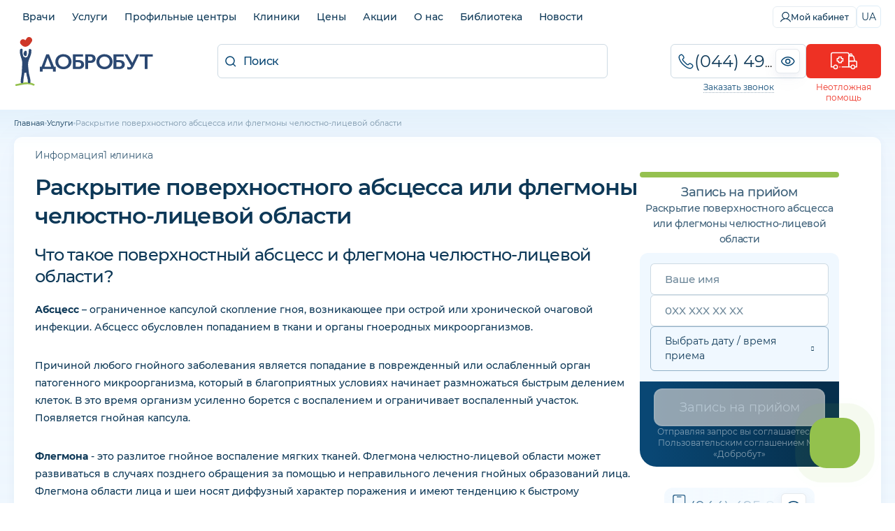

--- FILE ---
content_type: text/html;charset=utf-8
request_url: https://dobrobut.com/services/c-raskrytie-poverhnostnogo-abscessa-ili-flegmony-celustno-licevoj-oblasti-2
body_size: 107053
content:
<!DOCTYPE html><html  lang="uk"><head><meta charset="utf-8">
<meta name="viewport" content="width=device-width, initial-scale=1">
<title>ᐈ 【Раскрытие поверхностного абсцесса или флегмоны челюстно-лицевой области】 в Киеве, цена — клиника «Добробут»</title>
<link rel="preconnect" href="https://i.dobrobut.com">
<link rel="preconnect" href="https://fonts.gstatic.com">
<link rel="preconnect" href="https://script.ringostat.com">
<link rel="preconnect" href="https://www.gstatic.com">
<script src="https://www.google.com/recaptcha/api.js?render=6LfwnQslAAAAAKZSZw89gDIaNUG-75XtU9pSMKiG" async defer></script>
<script src="https://www.google.com/recaptcha/api.js?render=6LfwnQslAAAAAKZSZw89gDIaNUG-75XtU9pSMKiG" async defer></script>
<style>@keyframes heartBeat{to{transform:scale(1)}}.__account-content .i-banner__btn,.__account-content .i-socials__it,.__landing_phone a,.__lcheckup_phone a,.__lgynecology_phone a,.__lnevrology_phone a,.__loncodermatology_phone a,.__lpaliative_phone a,.__lpatronage_phone a,.__lsomnology_phone a,.__lsurgery_phone a,.btn__primary,.btn__secondary,.c-block .phones__it,.c-block .phones__it.red i,.c-block .phones__it.red i svg,.c-block .phones__it.red span,.c-block .phones__it.red span svg,.c-block .phones__loader img,.callback__data,.callback__number,.callback__number__show:before,.callback__popup__close,.callback__popup__it .phone-number,.callback__popup__it a,.callback__popup__it:first-child a:after,.dropdown__lnk,.home-btn,.land-layout .l-btn,.land-layout .l-more-lnk,.lang-switcher,.lang-switcher__btn,.load-btn img,.main-menu__wrap .list__lnk,.page-reviews__all a,.page-reviews__all span,.pagination .paginate-buttons,.pagination a,.pagination span,.phone-eye,.phone-eye.__footer:before,.red-btn,.slider-nav .next__banner,.slider-nav .prev__banner,.swiper-pagination-bullet,.text-description a,.text-description ol li a,.text-description ol.diseases li,.text-description ul li a,.text-description ul.diseases li{transition:all .3s ease-in-out}.__spoiler:after,.text-description.__bibliography.__sh:after{filter:progid:DXImageTransform.Microsoft.gradient(startColorstr="#ffffff",endColorstr="#ffffff",GradientType=1);background:linear-gradient(#fff0,#fff 53%)}.callback__data,.callback__number,.text-description ol.diseases li,.text-description ul.diseases li{text-overflow:ellipsis;white-space:nowrap;overflow:hidden}body,html{width:100%;font-family:Helvetica-Neue,Helvetica,Arial,sans-serif}article,aside,audio,body,canvas,caption,details,div,figure,footer,header,hgroup,html,iframe,img,mark,menu,nav,object,section,span,summary,table,tbody,td,tfoot,thead,tr,video{border:0;margin:0;padding:0}a,abbr,address,b,blockquote,code,dd,del,dfn,dl,dt,em,fieldset,h1,h2,h3,h4,h5,h6,hr,i,ins,label,legend,li,ol,p,pre,q,samp,small,strong,sub,sup,ul{vertical-align:baseline;border:0;margin:0;padding:0;font-size:100%}article,aside,audio,canvas,figcaption,figure,figure img,footer,header,hgroup,nav,section,video{display:block}table{border-collapse:separate;border-spacing:0}table caption,table td,table th{text-align:left;vertical-align:middle}a{color:inherit;font:inherit}a img{border:0}a{text-decoration:none}li,ul{list-style-type:none}:focus{outline:0}*{box-sizing:border-box}img,video{aspect-ratio:attr(width)/attr(height);max-width:100%;height:auto}@font-face{font-display:swap;font-family:icomoon;font-style:normal;font-weight:400;src:url(/_nuxt/icomoon.DRJ2zbfJ.ttf?ss9skg)format("truetype"),url(/_nuxt/icomoon.uAKRsQQV.woff?ss9skg)format("woff"),url(/_nuxt/icomoon.D_HYw2CJ.svg?ss9skg#icomoon)format("svg")}[class*=\ icon-],[class^=icon-]{speak:never;font-variant:normal;text-transform:none;-webkit-font-smoothing:antialiased;-moz-osx-font-smoothing:grayscale;font-style:normal;font-weight:400;line-height:1;font-family:icomoon!important}.icon-success:before{content:""}.icon-arrow-down:before{content:""}.icon-car:before{content:""}.icon-marker:before{content:""}.icon-search:before{content:""}.icon-close:before{content:""}.icon-more:before{content:""}.icon-facebook:before{content:""}.icon-instagram:before{content:""}.icon-phone:before{content:""}.icon-youtube:before{content:""}.icon-slide-nav:before{content:""}.icon-tube:before{content:""}.icon-filter:before{content:""}.icon-sort:before{content:""}.icon-p-arrow:before{content:""}.icon-minus:before{content:""}.icon-plus:before{content:""}.icon-big-arrow:before{content:""}.icon-zoom:before{content:""}.icon-calendar:before{content:""}.icon-clock:before{content:""}.icon-tg:before{content:""}.icon-viber:before{content:""}.icon-heart:before{content:""}.icon-close-banner:before{content:""}.icon-check:before{content:""}.icon-Healthcare:before{content:""}.icon-Medical-team:before{content:""}.icon-pass-hidden:before{content:""}.icon-pass-show:before{content:""}.icon-apply:before{content:""}.icon-exit:before{content:""}.icon-history:before{content:""}.icon-my-account:before{content:""}.icon-gear:before{content:""}.icon-tiktok:before{content:""}.icon-shopping-cart:before{content:""}.icon-lab-category:before{content:""}html{scroll-behavior:smooth}body{background:#fff;font-style:normal;font-weight:400}body,body *{font-family:Montserrat,sans-serif}body.__modal-open{overflow:hidden}.max-w-1240{max-width:1240px}.fz-12{font-size:12px}.relative{position:relative}.absolute{position:absolute}.header{padding-top:43px}.container{width:100%;max-width:1240px;margin:0 auto}.container.ovx__v{overflow-x:visible}.container.single{gap:30px}.overflow{overflow:hidden}.w-100{width:100%;min-width:100%}.hidden{display:none}@media (width<=767px){.hidden.__phone{display:block}}@media (width<=960px){.hidden.__m{display:block}.hidden.__s{padding:0 2px;display:inline}}@media (width<=979px){.hidden-tab{display:none}}@media (width<=480px){.hidden-mob{display:none}}small{font-size:12px;font-weight:500}@media (width<=767px){.hmob{display:none}}table td:hover{background-color:#0000!important}.grid{display:grid}.flex{display:flex}.flex_w{flex-wrap:wrap}.flex_h{flex-direction:column;display:flex}@media (width<=768px){.flex.flex_m_h{flex-direction:column!important}}.flex.__w100{min-width:100%}.max-h-300{max-height:300px;position:relative;overflow-y:hidden}.max-h-300:before{content:"";background:linear-gradient(#fff0,#fff);width:100%;height:200px;position:absolute;bottom:0;left:0}.__tag{color:#0d3857;background:#09477414;border-radius:6px;width:fit-content;padding:6px 10px 7px;font-size:14px}.__tag.small{font-size:12px}.__tag.inverse{box-sizing:border-box;color:#094774;background:0 0;border:1px solid #09477433;padding-top:5px;padding-bottom:6px;transition:all .2s}.__tag.inverse:hover{background:#0947741a}.__tag.cursor{cursor:pointer}.col-2{grid-template-columns:repeat(2,1fr);display:grid}@media (width<=767px){.col-2.col-m-1{grid-template-columns:repeat(1,1fr)}}.gap__30{gap:30px}.gap__40{gap:40px}.gap__50{gap:50px}.gap__60{gap:60px}.gap__70{gap:70px}.gap__80{gap:80px}.gap__90{gap:90px}.gap__100{gap:100px}.rounded-lg{border-radius:24px}.rounded-md{border-radius:12px}.rounded-sm{border-radius:6px}.rounded-xl{border-radius:32px}.between{justify-content:space-between}.a-center{align-items:center}.a-end{align-items:flex-end}.j-center{justify-content:center}.t-center{text-align:center}.t-left{text-align:left}.overlay{background:#ffffffe6;width:100%;height:100%;position:absolute;top:0;left:0}.mar__left__20{margin-left:20px}.transition{transition:all .3s ease-in-out}.box{box-sizing:border-box}.pb__0{padding-bottom:0!important}.py__10{padding-top:10px!important;padding-bottom:10px!important}.px__10{padding-left:10px!important;padding-right:10px!important}.px__20{padding-left:20px!important;padding-right:20px!important}.px__30{padding-left:30px!important;padding-right:30px!important}.mx__auto{margin-right:auto}.ml__auto,.mx__auto{margin-left:auto}.mt__auto{margin-top:auto}.mt__5{margin-top:5px!important}.mt__0{margin-top:0!important}.mt__10{margin-top:10px!important}.mt__20{margin-top:20px!important}.mt__30{margin-top:30px!important}.mt__40{margin-top:40px!important}.mb__0{margin-bottom:0!important}.mb__10{margin-bottom:10px!important}.mb__20{margin-bottom:20px!important}.mb__30{margin-bottom:30px!important}.mb__40{margin-bottom:40px!important}.mb__50{margin-bottom:50px!important}.gap__10{gap:10px}.gap__5{gap:5px}.gap__20{gap:20px}.btn__primary,.btn__secondary{cursor:pointer;letter-spacing:-.02em;white-space:nowrap;border:none;width:100%;padding:12px;font-size:16px;font-weight:500}.btn__primary:disabled,.btn__secondary:disabled{color:#0d38574d;cursor:default;background:#0d38571a}.btn__primary{color:#fff;background:#ee3124;border-radius:6px;padding:12px 24px}.btn__primary:hover:not(:disabled){background:#ee3124b3}.btn__primary:active:not(:disabled){background:#ee3124cc;box-shadow:inset 0 2px 5px #ee3124f2,inset 0 3px 3px #ee3124fc}.btn__secondary{color:#ee3124;text-align:center;background:0 0;border-top:2px solid #ee31241a}.btn__secondary:hover:not(:disabled){color:#fff;background:#ee3124;border-radius:6px}.red-btn{color:#fff;cursor:pointer;letter-spacing:-.01em;text-align:center;background:#ee3124;border:none;border-radius:12px;width:100%;padding:12px;font-size:16px;font-weight:500}.red-btn:hover:not(:disabled){opacity:.7}.red-btn:disabled{color:#01487480;cursor:default;background:#d9e5ec80}.home-btn{color:#ee3124;background:#fff;border:1px solid #ee31244d;border-radius:12px;justify-content:center;align-items:center;gap:10px;width:100%;padding:10px;font-size:16px;display:flex}.home-btn:before{content:"";background-image:url("data:image/svg+xml;charset=utf-8,%3Csvg xmlns='http://www.w3.org/2000/svg' width='25' height='20' fill='none' viewBox='0 0 25 20'%3E%3Cpath fill='%23ee3124' fill-rule='evenodd' d='M13.563 1.63a.51.51 0 0 1 .495-.51.51.51 0 0 1 .497.51v1.604h.477v.87h8.662c.103 0 .187.084.187.187V14.74a.187.187 0 0 1-.187.186h-2.287l-.039.519c-.103 1.405-1.258 2.466-2.71 2.466-1.46 0-2.631-1.044-2.734-2.465l-.038-.52H9.14l-.038.52c-.103 1.421-1.275 2.465-2.735 2.465s-2.631-1.044-2.734-2.465l-.038-.52H1.306a.187.187 0 0 1-.187-.186v-3.71c0-.46.348-.86.799-.923l4.095-.546 2.348-4.164c.487-.842 1.39-1.294 2.404-1.294h2.295v-.87h.502zM14.057 0a1.63 1.63 0 0 0-1.615 1.63v.547a.805.805 0 0 0-.503.752v.056h-1.175c-1.347 0-2.656.61-3.375 1.855L5.312 8.526l-3.544.472h-.004A2.06 2.06 0 0 0 0 11.032v3.708c0 .721.585 1.306 1.306 1.306h1.282c.372 1.767 1.944 2.985 3.778 2.985s3.407-1.218 3.779-2.985h4.735c.373 1.767 1.944 2.985 3.779 2.985 1.84 0 3.382-1.243 3.752-2.985h1.283c.721 0 1.306-.585 1.306-1.306V4.29c0-.721-.585-1.306-1.306-1.306h-7.542V2.93a.83.83 0 0 0-.478-.745V1.63A1.63 1.63 0 0 0 14.059 0Zm5.532 8.022h1.865v1.12H19.59v1.865h-1.12V9.142h-1.865v-1.12h1.865V6.157h1.12v1.865Zm.194 7.218c0 .617-.497 1.12-1.105 1.12a1.104 1.104 0 0 1-1.104-1.12c0-.616.496-1.12 1.104-1.12s1.105.504 1.105 1.12M12.09 6.673l-.102 1.15h-1.6l.606-1.067a.2.2 0 0 1 .14-.083zm-2.062-.483-.927 1.632-.035.06-.345.609-.126.221c-.05.102.025.23.126.23h4.151c.076 0 .151-.051.151-.128l.277-3.108c0-.076-.05-.153-.151-.153h-2.015c-.453 0-.88.255-1.106.637m-2.41 8.922c0 .616-.496 1.12-1.104 1.12a1.114 1.114 0 0 1-1.104-1.12c0-.617.496-1.12 1.104-1.12s1.104.503 1.104 1.12' clip-rule='evenodd'/%3E%3C/svg%3E");background-position:50%;background-repeat:no-repeat;background-size:contain;width:26px;height:20px}.home-btn:hover{color:#fff;cursor:pointer;background:#ee3124}.home-btn:hover:before{background-image:url("data:image/svg+xml;charset=utf-8,%3Csvg xmlns='http://www.w3.org/2000/svg' width='25' height='20' fill='none' viewBox='0 0 25 20'%3E%3Cpath fill='%23fff' fill-rule='evenodd' d='M13.563 1.63a.51.51 0 0 1 .495-.51.51.51 0 0 1 .497.51v1.604h.477v.87h8.662c.103 0 .187.084.187.187V14.74a.187.187 0 0 1-.187.186h-2.287l-.039.519c-.103 1.405-1.258 2.466-2.71 2.466-1.46 0-2.631-1.044-2.734-2.465l-.038-.52H9.14l-.038.52c-.103 1.421-1.275 2.465-2.735 2.465s-2.631-1.044-2.734-2.465l-.038-.52H1.306a.187.187 0 0 1-.187-.186v-3.71c0-.46.348-.86.799-.923l4.095-.546 2.348-4.164c.487-.842 1.39-1.294 2.404-1.294h2.295v-.87h.502zM14.057 0a1.63 1.63 0 0 0-1.615 1.63v.547a.805.805 0 0 0-.503.752v.056h-1.175c-1.347 0-2.656.61-3.375 1.855L5.312 8.526l-3.544.472h-.004A2.06 2.06 0 0 0 0 11.032v3.708c0 .721.585 1.306 1.306 1.306h1.282c.372 1.767 1.944 2.985 3.778 2.985s3.407-1.218 3.779-2.985h4.735c.373 1.767 1.944 2.985 3.779 2.985 1.84 0 3.382-1.243 3.752-2.985h1.283c.721 0 1.306-.585 1.306-1.306V4.29c0-.721-.585-1.306-1.306-1.306h-7.542V2.93a.83.83 0 0 0-.478-.745V1.63A1.63 1.63 0 0 0 14.059 0Zm5.532 8.022h1.865v1.12H19.59v1.865h-1.12V9.142h-1.865v-1.12h1.865V6.157h1.12v1.865Zm.194 7.218c0 .617-.497 1.12-1.105 1.12a1.104 1.104 0 0 1-1.104-1.12c0-.616.496-1.12 1.104-1.12s1.105.504 1.105 1.12M12.09 6.673l-.102 1.15h-1.6l.606-1.067a.2.2 0 0 1 .14-.083zm-2.062-.483-.927 1.632-.035.06-.345.609-.126.221c-.05.102.025.23.126.23h4.151c.076 0 .151-.051.151-.128l.277-3.108c0-.076-.05-.153-.151-.153h-2.015c-.453 0-.88.255-1.106.637m-2.41 8.922c0 .616-.496 1.12-1.104 1.12a1.114 1.114 0 0 1-1.104-1.12c0-.617.496-1.12 1.104-1.12s1.104.503 1.104 1.12' clip-rule='evenodd'/%3E%3C/svg%3E")}.success{padding-top:40px}.success.pt__0{padding-top:0}.success__ic{color:#7fc241;justify-content:center;margin-bottom:18px;font-size:82px;display:flex}.success__title{color:#094774;padding-bottom:20px;font-size:24px;font-weight:500}.success__message{color:#084571;letter-spacing:-.02em;text-align:center;padding-bottom:25px;font-size:15px;font-weight:500;line-height:26px}.success__message.pt__10{padding-top:10px}.success__message.pb__20{padding-bottom:20px}.success__message.pb__10{padding-bottom:10px}.success a{padding-bottom:5px}.success a:hover{text-decoration:underline}.white-btn{color:#09477480;cursor:pointer;letter-spacing:-.01em;text-align:center;white-space:nowrap;background-color:#0000;border:1px solid #0947741a;border-radius:6px;width:100%;padding:10px 20px;font-size:14px;font-weight:400}.white-btn--red{color:#ee3124;border-color:#ee312433}.white-btn--red:hover{color:#fff;background-color:#ee3124;transition:color .5s,background-color 1s}.white-btn--main{color:#094774b3;border-color:#09477433}.white-btn--main:hover{color:#fff;background-color:#094774;transition:color .5s,background-color 1s}.white-btn--small{border-radius:6px;padding:8px 12px;font-size:14px}.load-btn{cursor:default;justify-content:center;align-items:center;display:flex}.load-btn:hover{background-color:#fff}.load-btn img{transform-origin:50%;animation:.25s infinite alternate heartBeat;transform:scale(.7)}h1,h2,h3{color:#0d3857;letter-spacing:-.03em;font-size:32px;font-weight:600;line-height:1.3}h1 a,h2 a,h3 a{color:#094774;border-bottom:1px solid #0947744d}h1 a:hover,h2 a:hover,h3 a:hover{border-bottom-color:#0000}@media (width<=979px){h1,h2,h3{font-size:28px}}@media (width<=767px){h1,h2,h3{font-size:24px}}@media (width<=480px){h1,h2,h3{font-size:21px}}h1.__bibliography,h2.__bibliography,h3.__bibliography{color:#0d3857b3;cursor:pointer;letter-spacing:normal;margin-top:10px;padding-top:10px;font-size:16px;font-weight:400}h1.type-single__title,h2.type-single__title,h3.type-single__title{color:#0d3857}h1.type-single__title sup,h2.type-single__title sup,h3.type-single__title sup{letter-spacing:1px;opacity:.4;vertical-align:text-top;font-size:14px}h1.department__title,h2.department__title,h3.department__title{color:#0d3857;text-transform:uppercase}h1.department__title sup,h2.department__title sup,h3.department__title sup{letter-spacing:1px;opacity:.4;vertical-align:text-top;font-size:14px}h2{font-size:24px;font-weight:500}@media (width<=767px){h2{font-size:21px}}@media (width<=480px){h2{font-size:19px}}h3{font-size:21px;font-weight:500}@media (width<=767px){h3{font-size:19px}}@media (width<=480px){h3{font-size:16px}}.about__txt h1,.about__txt h2,.about__txt h3,.about__txt h4,.about__txt h5,.about__txt h6,.about__txt ol,.about__txt p,.about__txt ul{margin-bottom:20px}.about__txt ol,.about__txt ul{margin-left:30px}.about__txt ol li,.about__txt ul li{list-style-type:disc}.about__txt ol li{list-style-type:decimal}.single .doctor__name{color:#0d3857;letter-spacing:-.02em;margin-bottom:5px;font-size:24px}@media (width<=767px){.single .doctor__name{text-align:center}}.single .doctor__name_b{font-size:32px;font-weight:600;display:flex}@media (width<=767px){.single .doctor__name_b{justify-content:center;font-size:28px}}.page{background:linear-gradient(#f0f8ff,#f0f8ff00);position:relative}.page:before{content:"";mix-blend-mode:multiply;opacity:.05;pointer-events:none;background:linear-gradient(#006fb4,#01487400);width:100%;height:53px;position:absolute;top:0;left:0}@media (width<=979px){.page{overflow:hidden}}@media (width<=767px){.page:before{display:none}}.empty{color:#0d385780;text-align:center;padding:40px 0 100px;font-size:21px}.empty img{opacity:.3;margin-bottom:10px}.slider-nav{grid-gap:10px;justify-content:space-between;align-items:center;padding:10px 0;display:flex}.slider-nav .next__banner,.slider-nav .prev__banner{cursor:pointer;opacity:.6}.slider-nav .next__banner:hover:not(.swiper-button-disabled),.slider-nav .prev__banner:hover:not(.swiper-button-disabled){opacity:1}.slider-nav .next__banner.swiper-button-disabled,.slider-nav .prev__banner.swiper-button-disabled{cursor:not-allowed;opacity:.2;display:block}.slider-nav .next__banner.swiper-button-lock,.slider-nav .prev__banner.swiper-button-lock{display:none!important}.slider-nav .next__banner{transform:rotate(180deg)}.swiper-pagination{position:absolute!important;bottom:70px!important}.swiper-pagination-bullet{width:4px!important;height:4px!important}.swiper-pagination-bullet.swiper-pagination-bullet-active{border-radius:6px;background:#fff!important;width:20px!important}.index__gallery{height:238px}.index__gallery .swiper-wrapper{align-items:center!important}.index__gallery .swiper-pagination{bottom:0!important;top:inherit!important}.index__gallery .swiper-pagination-bullet{background:#0003!important}.text-description{color:#0d3857;margin-top:20px;font-size:14px;font-weight:500;line-height:1.6}@media (width<=767px){.text-description{margin-top:15px}}.text-description ul.__ic-heart{flex-direction:column;display:flex}.text-description ul.__ic-heart li{background:url(/images/icons/heart.png) 0 5px/18px 14px no-repeat;padding-left:26px;font-size:14px;font-weight:500;line-height:1.6;list-style:none}.text-description .col-2{gap:12px;display:flex}@media (width<=979px){.text-description .col-2{flex-direction:column}}.text-description a:not(.no__txt,.white-btn,.i-banner__btn){border-bottom:1px solid #ee312499;padding-bottom:2px}.text-description a:not(.no__txt,.white-btn,.i-banner__btn):hover{border-bottom-color:#0000;color:#ee3124!important;text-decoration:none!important}.text-description a.no__txt{padding:0;line-height:0}.text-description a.no__txt:hover{opacity:.7}.text-description h2,.text-description h3{clear:both;margin:20px 0;text-align:left!important}@media (width<=767px){.text-description h2,.text-description h3{margin:15px 0}}.text-description h2.red,.text-description h3.red{color:#ee3124}.text-description h4,.text-description h5,.text-description h6{margin:15px 0;font-weight:600}.text-description h4.red,.text-description h5.red,.text-description h6.red{color:#ee3124}.text-description p{padding-bottom:10px}.text-description p b{font-weight:600}.text-description p img{border-radius:12px;max-width:100%;margin-right:10px;height:auto!important}.text-description ol,.text-description ul{margin-left:30px;padding-bottom:15px}.text-description ol li,.text-description ul li{margin-bottom:5px;padding-left:10px;list-style-type:disc}.text-description ol li p,.text-description ul li p{padding-bottom:5px}.text-description ol li p small,.text-description ul li p small{font-size:12px}.text-description ol li a,.text-description ul li a{color:#094774e6}.text-description ol li a:hover,.text-description ul li a:hover{color:#094774;text-decoration:underline}.text-description ol.diseases,.text-description ul.diseases{flex-wrap:wrap;gap:10px;margin-left:0;display:flex}.text-description ol.diseases li,.text-description ul.diseases li{color:#0d3857cc;cursor:pointer;border:1px solid #0d38571a;border-radius:6px;max-width:100%;margin-bottom:0;padding:7px 10px;font-size:12px;font-weight:500;list-style:none}.text-description ol.diseases li:hover,.text-description ul.diseases li:hover{box-shadow:0 4px 4px #96b2ca1a}.text-description ol.partners,.text-description ul.partners{flex-wrap:wrap;gap:20px}.text-description ol.partners li,.text-description ul.partners li{align-items:center;width:calc(25% - 15px);margin-bottom:0;list-style:none;display:flex}.text-description ol.partners li a,.text-description ul.partners li a{text-align:center;border-bottom:none;padding:0;line-height:0}.text-description ol.partners li img,.text-description ul.partners li img{max-width:80%}.text-description ol.partners li.flex_h,.text-description ul.partners li.flex_h{text-align:center;flex-direction:column;justify-content:center;align-items:center;gap:10px}.text-description ol li{list-style-type:decimal}.text-description blockquote{color:#094774e6;background:#f4faff;flex-direction:column;display:flex}.text-description blockquote.red{color:#ee3124e6;background:#fcf4f5}.text-description blockquote.red:before{background-image:url([data-uri]);position:absolute}.text-description blockquote{letter-spacing:-.02em;border-radius:24px;margin:10px 0 30px;padding:30px 40px 30px 120px;font-size:18px;font-weight:400;line-height:1.5;position:relative}.text-description blockquote strong{font-weight:500}.text-description blockquote i{font-style:italic}.text-description blockquote small{letter-spacing:normal;font-size:13px}.text-description blockquote:before{content:"";opacity:.1;background-image:url([data-uri]);background-position:50%;background-repeat:no-repeat;background-size:contain;width:60px;height:60px;position:absolute;top:20px;left:20px}.text-description blockquote p{padding-bottom:10px}.text-description blockquote p:last-child{padding-bottom:0}@media (width<=767px){.text-description blockquote{padding:20px;font-size:19px}.text-description blockquote:before{height:50px;bottom:-20px;left:80%;top:inherit;width:50px}}.text-description ul.icon__set{flex-wrap:wrap;justify-content:center;margin:10px 0;display:flex}.text-description ul.icon__set li{box-sizing:border-box;text-align:center;flex:1;min-width:150px;padding-left:10px;padding-right:10px;list-style:none}.text-description ul.icon__set li img{border-radius:12px;max-width:60%;margin-bottom:10px}.text-description ul.icon__set.__child li{width:calc(33.3333% - 13.3333px);min-width:calc(33.3333% - 13.3333px)}@media (width<=767px){.text-description ul.icon__set.__child li{width:100%;min-width:100%;margin-bottom:20px}.text-description iframe{width:100%}}.text-description.__bibliography{opacity:.7;margin-top:10px;font-size:12px;font-weight:400;position:relative}.text-description.__bibliography ul{margin-left:0}.text-description.__bibliography ul li{margin-bottom:10px;padding-left:0;list-style:none}.text-description.__bibliography.__sh{max-height:75px;overflow:hidden}.text-description.__bibliography.__sh:after{content:"";cursor:pointer;width:100%;height:70px;position:absolute;bottom:0;left:0}.text-description.__bibliography a{border-bottom-color:#0d385733;padding-bottom:1px}.text-description.department__description2 .__yellow{filter:progid:DXImageTransform.Microsoft.gradient(startColorstr="#fbe05c",endColorstr="#ffc000",GradientType=1);background:linear-gradient(67deg,#fbe05c,#ffc000);border-radius:24px;margin-top:40px;margin-bottom:40px;margin-left:-30px;padding:40px}@media (width<=767px){.text-description.department__description2 .__yellow{border-radius:24px;margin-left:-20px;margin-right:-20px;padding:30px}.text-description.department__description2 .__yellow h2{color:#734b0080;text-transform:uppercase;font-size:24px;font-weight:500;text-align:center!important}}.text-description.department__description2 .__yellow ul li{margin-bottom:20px}@media (width<=767px){.text-description.department__description2 .__yellow ul li{text-align:center;flex-direction:column;gap:20px;display:flex}.text-description.department__description2 .__yellow ul,.text-description.department__description2 .__yellow ul li p{margin-left:0}}.text-description.department__description2 .__yellow p{font-size:16px}.text-description.department__description2 .__child__img{width:50%;margin-bottom:20px;margin-left:20px}.text-description.department__description2 .__child__img img{max-width:100%}.text-description.department__description2 .__child__img.__right{float:right}.text-description.clinic__description,.text-description.clinic__description p,.text-description.page__description1 p,.text-description.page__packages p:first-child,.text-description.type-single__description1 p{color:#0d3857;margin:5px 0 20px;font-size:14px;line-height:1.8}.text-description.clinic__description p:last-child,.text-description.clinic__description:last-child,.text-description.page__description1 p:last-child,.text-description.page__packages p:first-child:last-child,.text-description.type-single__description1 p:last-child{margin-bottom:0;padding-bottom:0}.text-description.clinic__description ul,.text-description.department__description1 ul,.text-description.page__description1 ul{margin-top:20px;margin-bottom:20px}.text-description.clinic__description ul li,.text-description.department__description1 ul li,.text-description.page__description1 ul li{font-size:14px;line-height:1.8}.text-description.__doctor>p>b{letter-spacing:-.02em;font-size:18px;display:block}.text-description .content__table{overflow:auto}.text-description table{border-collapse:collapse;border:1px solid #0947741a;min-width:100%;max-width:860px;margin:5px 0 15px;font-size:14px}.text-description table thead{color:#fff;background:#094774}.text-description table thead th{text-align:center;border-color:#ffffff1a;font-size:14px;font-weight:500}.text-description table td,.text-description table th{text-align:center;border:1px solid #0947741a;padding:5px}.l-description{color:#0d3857;margin-top:20px;margin-bottom:10px;font-size:14px;line-height:1.6}@media (width<=767px){.l-description{margin-top:10px}}.l-description p{color:#0d3857;margin-bottom:10px;font-size:14px;line-height:1.6}@media (width<=767px){.l-description p{font-size:13px}.l-description p.__mobile{display:block}}.l-description ul{margin:20px 0 20px 40px}.l-description ul li{color:#0d3857;margin-bottom:5px;font-size:14px;line-height:1.4;list-style:outside}@media (width<=767px){.l-description ul li{font-size:13px}}.l-title span{color:#fff;background:#094774;border-radius:6px;padding:2px 5px;font-size:13px}.l-title span.__red{background:#ee3124}.side-title{color:#0d3857cc;letter-spacing:-.02em;font-size:18px;font-weight:500}.form-input,.side-title{text-align:center;margin-bottom:10px}.form-input{color:#0d3857;border:1px solid #09477433;border-radius:6px;width:100%;padding:12px;font-size:16px;font-weight:400}.form-input::placeholder{color:#0d385766}.form-input.textarea{resize:none;height:100px}.error-message{color:#ee3124;padding-bottom:10px;font-size:12px}.request__form .vue-tel-input{box-shadow:none;border:1px solid #a8c3d380;border-radius:12px;position:relative}.request__form .vue-tel-input:focus-within{box-shadow:none;border:1px solid #a8c3d380}.request__form .vue-tel-input.error{border-color:#ee3124}.request__form .vti__selection{font-size:6px}.request__form .vti__input{color:#0d3857;letter-spacing:.02em;font-size:18px;font-weight:400}.request__form .vti__input::placeholder{color:#0d38574d}.request__form .vti__dropdown-list{z-index:100;border:1px solid #a8c3d380;border-top:0;border-radius:0 0 12px 12px;width:calc(100% + 2px)}.request__form .vti__dropdown-list.below{top:49px}.request__form .vti__dropdown{position:static}.request__form .vti__dropdown-item{color:#094774;font-size:14px}.request__form .vti__dropdown-item strong{font-weight:600}.request .vue-tel-input{background-color:#fff;border-radius:6px}.__more span{color:#0d3857;cursor:pointer;border-bottom:1px solid #0000;font-size:14px;font-weight:500;transition:border-bottom-color .3s}.__more span:hover{border-bottom-color:#09477480}.more-link{color:#09477480;cursor:pointer;font-size:16px;font-weight:500;text-decoration:underline}.more-link:hover{text-decoration:none}.page-title{padding-bottom:15px}.page-title .__count{border-left:1px solid #09477433;margin-left:10px;padding-left:15px;font-weight:300}.page-title .pretitle,.page-title .undertitle{color:#0d3857;margin:5px 0;font-size:13px}.page-title .undertitle{margin-bottom:0}.page-title-under{color:#0d3857b3;letter-spacing:-.02em;margin-bottom:20px;font-size:14px}@media (width<=1240px){.page-title,.page-title-under{padding-left:20px;padding-right:20px}}.pagination{justify-content:flex-start;gap:10px;display:flex}.pagination .paginate-buttons{color:#285e85;cursor:pointer;text-align:center;text-transform:uppercase;background:#fff;border:1px solid #deedf8;border-radius:6px;justify-content:center;align-items:center;width:48px;height:48px;padding:10px;font-size:18px;font-weight:500;display:flex}@media (width<=767px){.pagination .paginate-buttons{width:36px;height:36px;font-size:14px}}.pagination .paginate-buttons.active-page,.pagination .paginate-buttons:hover{color:#fff;background-color:#094774;border-color:#094774}.pagination .paginate-buttons i{font-size:12px}@media (width<=767px){.pagination .paginate-buttons i{font-size:10px}}.pagination .back-button{transform:rotate(180deg)}.pagination a,.pagination span{color:#285e85;cursor:pointer;text-align:center;text-transform:uppercase;background:#fff;border:1px solid #deedf8;border-radius:6px;justify-content:center;align-items:center;width:48px;height:48px;padding:10px;font-size:18px;font-weight:500;display:flex}@media (width<=767px){.pagination a,.pagination span{width:36px;height:36px;font-size:14px}}.pagination a.active,.pagination a:hover,.pagination span.active,.pagination span:hover{color:#fff;background-color:#094774;border-color:#094774}.pagination a i,.pagination span i{font-size:12px}@media (width<=767px){.pagination a i,.pagination span i{font-size:10px}}.pagination span{color:#094774;align-items:flex-end;display:flex}.pagination .prev-btn{transform:rotate(180deg)}.anchors{align-items:center;gap:30px;min-height:43px}.anchors::-webkit-scrollbar{-webkit-appearance:none;width:0;height:0}@media (width<=767px){.anchors{white-space:nowrap;overflow:auto}}.anchors-wrapper{border-top:1px solid #0000}.anchors-wrapper.fixed{box-sizing:border-box;z-index:9;background-color:#fff;border-top-color:#f2f9ff;width:100%;padding:0 0 0 20px;position:fixed;top:41px;left:0;box-shadow:0 2px 10px #0947741a,0 0 5px #09477426}.anchors-wrapper.fixed .anchors__btn{border-top:4px solid #0000;border-bottom:4px solid #0000}.anchors-wrapper.fixed .anchors__btn.active{border-bottom-color:#ee3124}.anchors__btn{color:#0d3857cc;cursor:pointer;border-top:4px solid #0000;border-bottom:4px solid #0000;align-items:center;gap:5px;padding:12px 0;font-size:14px;display:flex;position:relative}.anchors__btn.active{border-top-color:#ee3124;transition:border-color .5s}.anchors__btn:not(:last-child):after{content:"";background:#0d385766;border-radius:50%;width:4px;height:4px;display:block;position:absolute;right:-18px}.anchors__btn.active,.anchors__btn:hover{color:#ee3124}.section-title,.text-title{color:#0d3857;user-select:none;width:100%;margin:20px 0 10px;font-size:18px;font-weight:500;line-height:1.4;display:flex}@media (width<=767px){.section-title,.text-title{font-size:16px}}.leaflet-container{z-index:0}.clear-btn{cursor:pointer;background:#e8f3fc;border-radius:6px;justify-content:center;align-items:center;width:40px;min-width:40px;height:40px;display:flex}.clear-btn i{color:#a8c3d3;font-size:14px}@media (width<=767px){.clear-btn i{font-size:12px}}@keyframes shimmer{0%{background-position:200% 0}to{background-position:-200% 0}}@keyframes shine{to{background-position-x:-200%}}.page-section{overflow:hidden}.page-section.ovx__v{overflow-x:visible}@media (width<=1240px){.page-section{padding:0 20px}}.mob-btn{color:#628fac;cursor:pointer;border-radius:10px;justify-content:space-between;align-items:center;gap:15px;width:100%;padding:12px 20px;font-size:14px;font-weight:500;display:none}.mob-btn.active{background:#e9f2fb}@media (width<=979px){.mob-btn{display:flex}}@media (width<=1024px){.mob-btn.__letter{display:none}}@media (width<=960px){.mob-btn.__letter{display:flex}}.mob-btn .icon-minus{font-size:3px}@media (width<=767px){.directions .types__wrap .sort{width:calc(100% - 15px);margin-left:15px}.directions .types__wrap .sort__btn i{margin-left:auto}.directions.page .search-wrap{padding-right:0}}.about .categories .categories__list{font-size:14px}.about .categories .categories__it{display:block}.page-reviews__all{justify-content:center;margin:20px 0;display:flex}.page-reviews__all a,.page-reviews__all span{color:#09477480;cursor:pointer;border-bottom:1px solid #0000;font-size:12px}.page-reviews__all a:hover,.page-reviews__all span:hover{border-bottom-color:#09477433}.land-layout .container{padding:0 20px}.land-layout .l-btn{cursor:pointer;text-align:center;border:0;border-radius:6px;width:100%;padding:15px 20px;font-size:18px}.land-layout .l-btn:hover{opacity:.7}.land-layout .l-btn--red{color:#fff;background:linear-gradient(129deg,#d22418 2.25%,#ee3124 70.83%);font-weight:700;box-shadow:0 8px 23px #ea2f222e}.land-layout .l-btn--blue{color:#094774b3;background:#fff;border:1px dotted #09477433;font-weight:400}.land-layout .l-btn--green{color:#fff;background:linear-gradient(129deg,#7fc241,#70b431 70%);box-shadow:0 8px 23px #bde399}.land-layout .land-page h1{font-size:44px;font-weight:700;line-height:135%}@media (width<=979px){.land-layout .land-page h1{font-size:28px}}@media (width<=767px){.land-layout .land-page h1{font-size:32px;line-height:120%}}.land-layout .land-page h2{font-size:32px}@media (width<=979px){.land-layout .land-page h2{font-size:28px}}@media (width<=767px){.land-layout .land-page h2{font-size:24px;line-height:120%}}.land-layout .land-page h2 span.__green,.land-layout .land-page h2 span.__red{color:#fff;background:#95c14f;border-radius:12px;padding:5px 10px;font-weight:400;line-height:1.6}@media (width<=767px){.land-layout .land-page h2 span.__green,.land-layout .land-page h2 span.__red{border-radius:6px;padding:2px 8px}}.land-layout .land-page h2 span.__red{background:#ee3124}.land-layout .land-page h4 span.__green,.land-layout .land-page h4 span.__light,.land-layout .land-page h4 span.__red{color:#094774;background:#fff;border:1px solid #0947741a;border-radius:6px;padding:5px 10px;font-weight:400}.land-layout .land-page h4 span.__redColor{color:#ee3124}.land-layout .land-page h4 span.__greenColor{color:#95c14f}.land-layout .land-page h4 span.__red{color:#ee3124;background:#ee312433;border:#0000}.land-layout .land-page h4 span.__green{color:#fff;background:#95c14f;border:#0000}.land-layout .l-section{padding:40px 0 20px}.land-layout .l-section h5{font-weight:600}.land-layout .l-section__wrap{width:100%;max-width:960px;margin:0 auto}.land-layout .l-section__txt{color:#fff9;text-align:center;font-size:18px;font-weight:500;line-height:30px}.land-layout .l-section .__text{color:#0d3857;word-break:break-word;font-size:16px;line-height:1.5}@media (width<=767px){.land-layout .l-section .__text{font-size:14px}}.land-layout .l-section .__text h4{margin-bottom:5px;font-size:15px;font-weight:600}.land-layout .l-section .__text small{margin-top:inherit;font-size:90%}.land-layout .l-section .__text ul li{margin-left:20px;list-style:outside}.land-layout .l-section .__text ul:not(:last-child){margin-bottom:20px}.land-layout .l-section .__text ul ul{margin:10px 0 10px 20px}.land-layout .l-section .__text ul ul li{font-size:13px;list-style-type:circle}.land-layout .l-section__bot{flex-direction:column;align-items:center;margin:20px 0;display:flex}.land-layout .l-section .vue-tel-input{background-color:#fff;border-radius:8px}.land-layout .l-section .vue-tel-input .icon-arrow-down{font-size:6px}.land-layout .l-section .vue-tel-input .vti__input{color:#094774;background:#fff;border:0;font-size:18px;font-weight:500}.land-layout .l-section .vue-tel-input .vti__input::placeholder{color:#09477499}.land-layout .l-section small{margin-top:10px;font-size:13px;line-height:1.4;display:block}.land-layout .l-section .tabs-txt ul{flex-direction:column;gap:10px;display:flex}.land-layout .l-section .tabs-txt li{list-style-type:disc;list-style-position:inside}.land-layout .l-more-lnk{color:#09477480;text-align:center;border-bottom:1px dashed #09477480;padding-bottom:3px;font-size:14px;font-weight:500}.land-layout .l-more-lnk:hover{border-bottom-color:#0000}.land-layout.__paypart-land{background-color:#f0f9ff;padding-bottom:100px}.grecaptcha-badge{opacity:0;pointer-events:none}.phone-eye{cursor:pointer;background:linear-gradient(90deg,#fff0,#fff 80%);border-radius:12px;width:100%}.phone-eye,.phone-eye:before{height:100%;position:absolute;right:0}.phone-eye:before{content:"";background-image:url([data-uri]);background-position:50%;background-repeat:no-repeat;width:24px;display:block;top:0}.phone-eye.__footer{background:linear-gradient(90deg,#072f4c73 30%,#062d4a 80%)}@media (width<=767px){.phone-eye.__footer{right:0}}.phone-eye.__footer:before{opacity:.3;background-image:url("data:image/svg+xml;charset=utf-8,%3Csvg xmlns='http://www.w3.org/2000/svg' width='20' height='14' fill='none' viewBox='0 0 20 14'%3E%3Cpath fill='%23fff' fill-rule='evenodd' d='M1.5 6.75c0-.277.154-.75.573-1.354.406-.583 1.008-1.216 1.77-1.801C5.37 2.423 7.463 1.5 9.75 1.5s4.38.923 5.907 2.095c.762.585 1.364 1.218 1.77 1.801C17.846 6 18 6.473 18 6.75s-.154.75-.573 1.354c-.406.583-1.008 1.216-1.77 1.801C14.13 11.077 12.037 12 9.75 12s-4.38-.923-5.907-2.095c-.762-.585-1.364-1.218-1.77-1.801C1.654 7.5 1.5 7.027 1.5 6.75M9.75 0C7.066 0 4.66 1.077 2.929 2.405c-.866.666-1.582 1.407-2.088 2.136C.35 5.25 0 6.027 0 6.75s.35 1.5.841 2.209c.506.729 1.222 1.471 2.089 2.136C4.66 12.423 7.066 13.5 9.75 13.5s5.091-1.077 6.821-2.405c.866-.666 1.582-1.407 2.088-2.136.491-.709.841-1.486.841-2.209s-.349-1.5-.841-2.209c-.506-.729-1.222-1.471-2.089-2.136C14.84 1.077 12.434 0 9.75 0M7.098 4.098a3.75 3.75 0 1 0 5.304 5.304 3.75 3.75 0 0 0-5.304-5.304M8.16 5.16a2.25 2.25 0 1 1 3.182 3.182A2.25 2.25 0 0 1 8.16 5.16' clip-rule='evenodd'/%3E%3C/svg%3E");right:20px}.phone-eye.__footer:hover:before{opacity:.7}@media (width<=767px){.phone-eye{right:70px}}.callback{position:relative}@media (width<=767px){.callback{flex-direction:row-reverse;gap:10px;display:flex}}@media (width<=480px){.callback{gap:5px}}.callback__popup{display:block}.callback__popup .phone-eye{width:100%;left:0}.callback__popup.hidden{display:none}.callback__popup__close{color:#0d38574d;cursor:pointer;text-transform:uppercase;align-items:center;font-size:13px;position:absolute;top:-30px;right:0}.callback__popup__close i{margin-right:5px;font-size:10px}.callback__popup__close:hover{color:#0d3857b3}@media (width<=767px){.callback__popup__close{display:flex}}.callback__popup__block{box-sizing:border-box;color:#fff;z-index:200;background:#fff url([data-uri]) 50% 30px no-repeat;border-radius:12px;width:calc(100% - 40px);padding:60px 20px 10px;position:fixed;bottom:80px;left:20px;box-shadow:0 4px 4px #96b2ca0d,0 4px 24px #96b2ca33,0 24px 32px -3px #03093205}.callback__popup ul{flex-direction:column;justify-content:center;align-items:center;height:100%;display:flex}.callback__popup__it{justify-content:center;width:100%;margin-bottom:5px;display:flex}.callback__popup__it.__hospital a .callback__popup__its{text-transform:uppercase;align-items:center;display:flex}.callback__popup__it.__hospital a .callback__popup__its:before{content:"";background-image:url([data-uri]);background-repeat:no-repeat;background-size:contain;width:14px;height:14px;margin-right:5px}.callback__popup__it.__red,.callback__popup__it.__red a{color:#ee3124}.callback__popup__it:last-child{margin-bottom:0}.callback__popup__it .phone-number,.callback__popup__it a{color:#094774;letter-spacing:-.02em;border-radius:6px;flex-direction:column;align-items:center;padding:10px;font-size:21px;font-weight:500;display:inline-flex;position:relative}.callback__popup__it .phone-number .phone-eye,.callback__popup__it .phone-number.active,.callback__popup__it a .phone-eye,.callback__popup__it a.active{pointer-events:all}.callback__popup__it .phone-number:hover,.callback__popup__it a:hover{color:#ee3124;background:#fcf4f5}.callback__popup__its{margin-top:3px;font-size:14px}.callback__popup__it:first-child a{flex-direction:row-reverse;justify-content:center;align-items:center;font-size:26px;font-weight:600;display:inline-flex;position:relative}.callback__popup__it:first-child a:after{content:"";background-image:url([data-uri]);background-position:50%;background-repeat:no-repeat;background-size:contain;width:30px;height:32px;margin-right:4px}.callback__popup__it:first-child a:hover:after{background-image:url([data-uri])}.callback__popup__it:last-child:hover a{border-bottom-color:#0000}.callback__popup .overlay{filter:progid:DXImageTransform.Microsoft.gradient(startColorstr="#ffffff",endColorstr="#ffffff",GradientType=1);z-index:19;background:linear-gradient(#fff,#ffffffcf);width:100%;height:100%;position:fixed;top:0;left:0}.callback__hospital{position:relative}@media (width<=420px){.callback__hospital>a span{text-overflow:ellipsis;white-space:nowrap;max-width:60px;overflow:hidden}}@media (width<=767px){.callback__hospital{display:block}.callback__hospital>a{cursor:pointer;background:#f4faff;border-radius:12px;flex-direction:column;justify-content:center;align-items:center;min-width:80px;height:100%;padding-left:10px;padding-right:10px;display:flex}.callback__hospital>a svg{max-height:24px;margin-bottom:5px}.callback__hospital>a span{color:#094774;font-size:10px;font-weight:500;display:block}.callback__hospital>a:before{box-sizing:border-box;content:"";-webkit-mask-composite:xor;opacity:.5;z-index:7;background:linear-gradient(90deg,#f4faff,#f4faff 25%,#329dea 50%,#2072af 75%,#062e4b) 0 0/400%;border-radius:.5rem;width:100%;padding:2px;transition:background-position .3s ease-in-out,opacity .2s ease-in-out;position:absolute;inset:0;mask-image:linear-gradient(#fff 0 0),linear-gradient(#fff 0 0);mask-position:0 0,0 0;mask-size:auto,auto;mask-repeat:repeat,repeat;mask-clip:content-box,border-box;mask-origin:content-box,border-box;mask-composite:exclude;mask-mode:match-source,match-source}.callback__hospital:hover>a:before{opacity:1;background-position:-50% 0}}.callback__switcher{position:relative}@media (width<=767px){.callback__switcher{cursor:pointer;background:#f4faff;border-radius:12px;justify-content:center;align-items:center;min-width:80px;height:100%;display:flex}.callback__switcher:before{box-sizing:border-box;content:"";-webkit-mask-composite:xor;opacity:.5;z-index:7;background:linear-gradient(90deg,#f4faff,#f4faff 25%,#329dea 50%,#2072af 75%,#062e4b) 0 0/400%;border-radius:.5rem;width:100%;padding:2px;transition:background-position .3s ease-in-out,opacity .2s ease-in-out;position:absolute;inset:0;mask-image:linear-gradient(#fff 0 0),linear-gradient(#fff 0 0);mask-position:0 0,0 0;mask-size:auto,auto;mask-repeat:repeat,repeat;mask-clip:content-box,border-box;mask-origin:content-box,border-box;mask-composite:exclude;mask-mode:match-source,match-source}.callback__switcher:hover:before{opacity:1;background-position:-50% 0}}@media (width<=320px){.callback__switcher{display:none!important}}@media (width<=480px){.callback__switcher{min-width:60px}}.callback__btn{border:1px solid #09477433;border-radius:6px;padding:9px;position:relative}.callback__btn:hover{cursor:pointer}.callback__btn:hover>a:before{opacity:1;background-position:-50% 0}.callback__btn:hover .dropdown{display:block}.callback__btn:hover .callback__expand{transform:rotate(180deg)}@media (width<=767px){.callback__btn{display:none}}.callback__data{max-width:150px;padding-right:35px}.callback__data.__active{max-width:inherit;padding-right:0}.callback__number{color:#0d3857;cursor:pointer;font-size:24px}.callback__number:hover{opacity:.7}.callback__number__show{content:"";z-index:9;width:100%;height:100%;display:block;position:absolute;top:0;right:0}.callback__number__show.hidden{display:none}.callback__number__show:before{content:"";background-color:#fff;background-image:url([data-uri]);background-position:50%;background-repeat:no-repeat;border:1px solid #0d38571a;border-radius:6px;width:13px;height:13px;padding:10px;position:absolute;top:calc(50% - 18px);right:8px;box-shadow:0 5px 12px #a5b5d726,0 10px 40px -3px #0309320a}.callback__number__show:hover:before{box-shadow:inherit;background-color:#0d3857;background-image:url([data-uri])}.callback__label{text-align:center;z-index:9;margin-top:5px;font-size:12px}@media (width<=767px){.callback__label{margin-top:-5px}}.callback__label span{color:#094774;cursor:pointer;border-bottom:1px dotted #0d385766;transition:all .3s ease-in-out}.callback__label span:hover{color:#0d3857;border-bottom:#0000}@media (width<=979px){.callback__label:not(.__emergency){display:none}.callback__label span{font-size:11px}}.callback__label.__emergency{color:#ee3124}.callback__label.__white{color:#fff}.callback.__scrolled .callback__btn{border:#0000;padding:9px 10px}.callback.__scrolled .callback__btn:hover{background:#f4faff}.callback.__scrolled .callback__label{display:none!important}.dropdown{z-index:10;background-color:#fff;border:1px solid #d3e1e9;border-radius:6px;width:100%;display:none;position:absolute;top:100%;left:0}.dropdown__lnk{color:#094774;text-align:center;text-transform:uppercase;padding:16px;font-size:18px;display:block;position:relative}.dropdown__lnk .callback__number__show{filter:progid:DXImageTransform.Microsoft.gradient(startColorstr="#ffffff",endColorstr="#ffffff",GradientType=1);background:linear-gradient(90deg,#fff0,#fff 78%)}.dropdown__lnk .callback__number__show:before{right:10px}.dropdown__lnk:not(:last-child){border-bottom:1px solid #bfd1dc66}.dropdown__lnk:hover{opacity:.7}.dropdown__lnk span{justify-content:center;align-items:center;display:flex}.dropdown__lnk__sub{text-transform:uppercase;margin-top:4px;font-size:11px;font-weight:500}.dropdown__lnk__sub:before{content:"";background-image:url([data-uri]);background-repeat:no-repeat;background-size:contain;width:12px;height:12px;margin-right:5px}.booking .dp__input{color:#0d3857;border:1px solid #09477433;border-radius:6px;padding:12px 20px 12px 35px;font-family:Montserrat,sans-serif;font-size:15px;font-weight:500}.booking .dp__input_icon{color:#0d385799}.booking .dp__input::placeholder{color:#0d3857e6;font-weight:500}.booking .dp__clear_icon{color:#0d385799}.booking .vue-tel-input{background:#fff;border:1px solid #09477433;border-radius:6px}.booking .vue-tel-input:focus-within{box-shadow:none;border:1px solid #09477433}.booking .vue-tel-input .icon-arrow-down{font-size:6px}.booking .vti__input{color:#0d385799;font-size:15px;font-weight:500}.c-block .phones{padding-bottom:20px}.c-block .phones,.c-block .phones__list{flex-direction:column;gap:10px;display:flex}.c-block .phones__loader{border:1px solid #0d385733;border-radius:12px;flex-direction:column;justify-content:center;align-items:center;height:120px;display:flex}.c-block .phones__loader img{transform-origin:50%;animation:.25s infinite alternate heartBeat;transform:scale(.7)}.c-block .phones__it{color:#0d3857;cursor:pointer;text-align:center;background:#fff;border:1px solid #0d385733;border-radius:12px;justify-content:center;align-items:center;gap:8px;padding:12px;font-size:18px;font-weight:500;display:flex}.c-block .phones__it:not(.column):before{content:"";background-image:url([data-uri]);width:20px;height:20px;display:block}@media (width<=767px){.c-block .phones__it{font-size:16px}}.c-block .phones__it.column{flex-direction:column;gap:5px}.c-block .phones__it.red{color:#ee3124;border-color:#ee312466}.c-block .phones__it.red i,.c-block .phones__it.red span{color:#ee3124}.c-block .phones__it.red i svg,.c-block .phones__it.red span svg{fill:#ee3124}.c-block .phones__it.red:hover{background:#ee3124}.c-block .phones__it.red:hover>span{color:#fff}.c-block .phones__it.red:hover>span svg{fill:#fff}.c-block .phones__it:hover{background:#0d38570d}.c-block .phones__lbl{color:#0d3857;font-size:12px}.c-block .phones__txt{align-items:center;gap:5px;display:flex}.__landing_phone a,.__lcheckup_phone a,.__lgynecology_phone a,.__lnevrology_phone a,.__loncodermatology_phone a,.__lpaliative_phone a,.__lpatronage_phone a,.__lsomnology_phone a,.__lsurgery_phone a{color:#fff;min-width:inherit;background:linear-gradient(129deg,#d22418,#ee3124 70%);border-radius:6px;justify-content:center;align-items:center;gap:5px;padding:14px 20px;font-size:16px;font-weight:500;display:flex}.__landing_phone a.green,.__lcheckup_phone a.green,.__lgynecology_phone a.green,.__lnevrology_phone a.green,.__loncodermatology_phone a.green,.__lpaliative_phone a.green,.__lpatronage_phone a.green,.__lsomnology_phone a.green,.__lsurgery_phone a.green{background:linear-gradient(129deg,#7fc241,#70b431 70%);box-shadow:0 8px 23px #bde399}.__landing_phone a:before,.__lcheckup_phone a:before,.__lgynecology_phone a:before,.__lnevrology_phone a:before,.__loncodermatology_phone a:before,.__lpaliative_phone a:before,.__lpatronage_phone a:before,.__lsomnology_phone a:before,.__lsurgery_phone a:before{content:"";background-image:url([data-uri]);background-position:50%;background-repeat:no-repeat;background-size:contain;width:18px;height:18px}@media (width<=767px){.__landing_phone a,.__lcheckup_phone a,.__lgynecology_phone a,.__lnevrology_phone a,.__loncodermatology_phone a,.__lpaliative_phone a,.__lpatronage_phone a,.__lsomnology_phone a,.__lsurgery_phone a{border-radius:6px}.__landing_phone a:before,.__lcheckup_phone a:before,.__lgynecology_phone a:before,.__lnevrology_phone a:before,.__loncodermatology_phone a:before,.__lpaliative_phone a:before,.__lpatronage_phone a:before,.__lsomnology_phone a:before,.__lsurgery_phone a:before{width:20px;height:19px}.__landing_phone a span,.__lcheckup_phone a span,.__lgynecology_phone a span,.__lnevrology_phone a span,.__loncodermatology_phone a span,.__lpaliative_phone a span,.__lpatronage_phone a span,.__lsomnology_phone a span,.__lsurgery_phone a span{display:none!important}}.__landing_phone a:hover,.__lcheckup_phone a:hover,.__lgynecology_phone a:hover,.__lnevrology_phone a:hover,.__loncodermatology_phone a:hover,.__lpaliative_phone a:hover,.__lpatronage_phone a:hover,.__lsomnology_phone a:hover,.__lsurgery_phone a:hover{opacity:.8}.rngst_phone_button{display:none!important}.lang-switcher{cursor:pointer;z-index:11;overflow:hidden}.lang-switcher__btn{color:#0d3857;text-transform:uppercase;border:1px solid #deedf8;border-radius:6px;gap:8px;width:100%;padding:6px;font-size:14px}.lang-switcher__btn:hover{color:#fff;background:#0d3857}.lang-switcher__list{background-color:#fff;border-radius:0 0 10px 12px;width:100%;display:none;position:absolute;top:100%;left:0;box-shadow:0 4px 31px #a5b5d726,0 24px 32px -3px #0309320a}.lang-switcher__it{border-radius:0;display:flex}.lang-switcher__it:last-child{border-radius:0 0 12px 12px}.back-to-top{box-sizing:border-box;cursor:pointer;z-index:690;background:#ffffffe6;border:1px solid #ee312433;border-bottom:none;border-radius:6px 6px 0 0;justify-content:center;align-items:center;padding:14px;transition:all .3s ease-out;display:flex;position:fixed;bottom:0;left:20px}.back-to-top:hover{background:#ee3124}.back-to-top:hover svg path{fill:#fff}.slide-fade-enter-active{transition:all .3s ease-out}.slide-fade-leave-active{transition:all .2s cubic-bezier(1,.5,.8,1)}.slide-fade-enter-from,.slide-fade-leave-to{opacity:0;transform:translateY(150px)}.main-menu{background:#fff}.main-menu .container,.main-menu__wrap{position:relative}.main-menu__wrap{justify-content:flex-start;display:flex;overflow:hidden}.main-menu__wrap.active .list{flex-wrap:wrap;padding-right:52px}.main-menu__wrap .list__it{padding:0 16px;display:flex;position:relative}.main-menu__wrap .list__it:after{content:"";background-color:#0d38574d;border-radius:50%;width:4px;height:4px;position:absolute;top:calc(50% - 1.5px);right:0}.main-menu__wrap .list__it:last-child:after{display:none}.main-menu__wrap .list__lnk{color:#0d3857cc;cursor:pointer;letter-spacing:-.01em;text-transform:uppercase;white-space:nowrap;border-bottom:3px solid #0000;padding:15px 0 12px;font-size:14px;font-weight:500;display:block}@media (width<=767px){.main-menu__wrap .list__lnk{padding:10px 0 9px}}.main-menu__wrap .list__lnk.router-link-exact-active,.main-menu__wrap .list__lnk:hover{color:#ee3124;border-bottom:3px solid #ee3124}.main-menu .more-btn{box-sizing:border-box;color:#cecece;cursor:pointer;user-select:none;z-index:1;background:linear-gradient(-90deg,#fff 40%,#fff0);justify-content:flex-end;align-items:center;width:140px;min-height:100%;padding-right:20px;font-size:12px;display:flex;position:absolute;right:0}.main-menu .more-btn .icon-more{font-size:6px}.main-menu .more-btn.active{align-items:flex-end;width:52px;padding-bottom:20px;padding-left:20px}.main-menu .more-btn.active .icon-more{font-size:8px}.__user{color:#0d3857;border:1px solid #0947741a;border-radius:6px;padding:7px 10px}.__user svg{fill:#0d3857}.__user:hover{color:#fff;background:#0d3857}.__user:hover svg{fill:#fff}.__spoiler{max-height:200px;position:relative;overflow:hidden}.__spoiler:after{content:"";cursor:pointer;width:100%;height:200px;position:absolute;bottom:-80px;left:0}.__spoiler.active{max-height:none;overflow:hidden}.__spoiler.active:after{display:none}.order .dp__main svg{fill:#094774}.order .dp__input{color:#094774;border:1px solid #deedf8;border-radius:6px;padding:16px 19px 16px 35px;font-family:Montserrat,sans-serif;font-size:18px;font-weight:500}.order .dp__input:hover{border-color:#deedf8}.order .dp__input::placeholder{color:#09477499}@media (width<=767px){.order .dp__input{padding:12px 16px 12px 35px;font-size:16px}}.subscriber{color:#fff;max-width:860px;margin:20px 0}.subscriber__box{gap:10px}.subscriber__title{font-size:21px}.subscriber__desc{color:#ffffff80;font-size:13px;line-height:1.6}.subscriber__inp{background:#fff;border-radius:12px;padding:0 4px 0 14px}.subscriber__inp.__error{background:#fff0ef}.subscriber__inp.__error input{color:#ee3124}.subscriber__inp.__error svg{fill:#ee3124}.subscriber__inp svg{fill:#094774;opacity:.5}.subscriber__inp input{color:#0d3857;background:0 0;border:none;flex:1;padding:16px 14px 14px;font-size:16px}@media (width<=767px){.subscriber__inp input{text-align:center}}@media (width<=480px){.subscriber__inp{flex-direction:column;padding:12px 6px 6px}}.subscriber__btn{color:#fff;cursor:pointer;background:#ee3124;border:none;border-radius:10px;padding:10px 60px;font-size:16px}@media (width<=767px){.subscriber__btn{padding:10px 20px}}@media (width<=480px){.subscriber__btn{width:100%}}.subscriber__btn:hover{opacity:.8}.subscriber__btn:focus{opacity:1}.subscriber__error{color:#fe0;font-size:13px}.subscriber__success{color:#95c14f;gap:10px;font-size:21px;font-weight:400}.banner__desc h3{color:#fff;text-transform:uppercase;margin-top:10px;font-size:18px;font-weight:500}:root{--slider-connect-bg:#ee3124;--slider-tooltip-bg:#ee3124;--slider-handle-ring-color:#3b82f630;--slider-handle-shadow:.5px .5px 2px 1px #ee312452;--slider-handle-shadow-active:.5px .5px 2px 1px #ee31246b;--slider-height:8px}.rating__stars{gap:30px;display:flex}.sntitle{color:#0d3857;font-size:14px;font-weight:500;line-height:1.5;transition:all .3s}.sntitle.__big{font-size:16px}.sntitle span{border-bottom:1px solid #0d385726;padding-bottom:1px}.sntitle:hover{color:#ee3124}.sntitle:hover span{border-bottom-color:#0000}.sntext{color:#0d3857e6;margin-top:10px;font-size:12px;font-weight:400;line-height:1.6}.sndate{color:#0d3857;margin-top:auto;font-size:13px;font-weight:400;display:flex}.sndate:before{content:"";background-image:url("data:image/svg+xml;charset=utf-8,%3Csvg xmlns='http://www.w3.org/2000/svg' width='17' height='18' fill='none' viewBox='0 0 17 18'%3E%3Cpath fill='%23285e85' d='M15.23 1.385h-2.076V.692a.692.692 0 1 0-1.385 0v.693H4.846V.692a.692.692 0 0 0-1.384 0v.693H1.385A1.385 1.385 0 0 0 0 2.769v13.846A1.385 1.385 0 0 0 1.385 18H15.23a1.385 1.385 0 0 0 1.384-1.385V2.77a1.385 1.385 0 0 0-1.384-1.384ZM3.463 2.769v.693a.692.692 0 0 0 1.384 0v-.693h6.923v.693a.692.692 0 0 0 1.385 0v-.693h2.077v2.77H1.385v-2.77h2.077ZM15.23 16.615H1.385V6.923H15.23z'/%3E%3Cpath fill='%23ce3728' d='M8.797 9.507q-.218.377-.45.744a9 9 0 0 1-.207.305q-.043.061-.065.097l-.021.024c-.546-.61-1.311-.888-2.096-.446-.762.427-1.276 1.678-.732 2.512.934 1.432 2.335 2.444 3.992 1.618 1.123-.561 1.873-1.742 2.505-2.834 1.185-2.04-1.744-4.059-2.926-2.02'/%3E%3C/svg%3E");background-position:50%;background-repeat:no-repeat;background-size:contain;width:18px;height:16px;margin-right:5px}.snreview{gap:5px;display:flex}.snreview:before{content:"";background-image:url([data-uri]);background-size:contain;width:16px;height:16px;display:block}.snreview{color:#ee3124}.nbtn{color:#fff;cursor:pointer;background:#ee3124;border:none;border-radius:6px;outline:none;width:100%;padding:10px;font-size:14px;font-weight:500;transition:all .3s;box-shadow:inset 0 -4px #bb231866}.nbtn:hover{box-shadow:none;background:#ee3124e6}.nbtn:focus{background:#ee3124;box-shadow:inset 0 3px #bb231866}.cookieControl__ModalContent{scrollbar-width:none;-ms-overflow-style:none;border-radius:24px;box-shadow:0 0 20px #0947740d,0 0 30px #09477412!important}.cookieControl__ModalContent::-webkit-scrollbar{display:none}.cookieControl__ModalContentInner{padding:30px!important}.cookieControl__ModalContent h2{color:#094774!important;margin-bottom:30px!important}.cookieControl__ControlButton{box-shadow:none;cursor:pointer;width:46px;height:46px;transition:all .3s;bottom:60px;left:20px;right:auto;background-color:#fff!important;border:1px solid #0947741a!important}.cookieControl__ControlButton svg{transition:all .3s;fill:#094774!important}.cookieControl__ControlButton:hover{background-color:#094774!important}.cookieControl__ControlButton:hover svg{fill:#fff!important}.cookieControl__Modal .cookieControl__ModalClose{cursor:pointer;background-color:#0000;border:1px solid #0947741a;border-radius:12px;justify-content:center;align-items:center;transition:all .3s;display:flex;position:absolute;top:20px;right:20px}@media (width<=767px){.cookieControl__Modal .cookieControl__ModalClose{right:inherit;top:inherit;width:100%;margin-bottom:10px;position:relative}}.cookieControl__Modal .cookieControl__ModalClose:hover{background-color:#0947740d!important}.cookieControl__ModalCookieName{color:#094774!important}.cookieControl__ModalCookieName span{margin-top:5px;font-size:13px;display:block;color:#094774!important}.cookieControl__BarButtons,.cookieControl__ModalButtons{gap:10px;display:flex}.cookieControl__BarButtons button,.cookieControl__ModalButtons button{cursor:pointer;border-radius:12px;width:100%;padding:10px 20px;font-size:14px;transition:all .3s;color:#094774!important;background-color:#fff!important;border:1px solid #0947741a!important}.cookieControl__BarButtons button:hover,.cookieControl__ModalButtons button:hover{color:#fff!important;background-color:#094774!important}.cookieControl__BarButtons{display:flex;flex-direction:row!important}.cookieControl__BarButtons .cookieControl__BarButton_2{max-width:fit-content!important}.cookieControl__BarButtons .cookieControl__BarButton_2:hover{background-color:#0947740d!important}.cookieControl__Bar{background-color:#fff;border-top:1px solid #0947741a;border-top-left-radius:24px;border-top-right-radius:24px;font-family:Montserrat,sans-serif}.cookieControl__Bar .cookieControl__BarButtons{margin-top:5px!important}.cookieControl__Bar .cookieControl__BarButtons button+button{margin:0}.cookieControl__BarContainer{display:flex;align-items:flex-start!important}.cookieControl__BarContainer p{margin-right:30px!important;font-size:12px!important;line-height:1.3!important}@media (width<=767px){.cookieControl__BarContainer p{margin-right:0!important}}.cookieControl__BarContainer p a{color:#ee3124}.cookieControl__BarContainer p a:hover{text-decoration:underline}.__account-content{padding-top:30px}.__account-content .i-banner{position:relative}.__account-content .i-banner img{max-width:100%}.__account-content .i-banner__content{color:#fff;max-width:300px;position:absolute;top:30px;left:30px}@media (width<=767px){.__account-content .i-banner__content{color:#0d3857;padding-top:15px;position:relative;top:0;left:0}}.__account-content .i-banner__title{padding-bottom:8px;font-size:24px;font-weight:600;line-height:150%}.__account-content .i-banner__txt{padding-bottom:30px;font-size:14px;line-height:150%}@media (width<=767px){.__account-content .i-banner__txt{padding-bottom:15px}}.__account-content .i-banner__btn{background-color:#ee3124;border-radius:12px;justify-content:center;gap:10px;width:100%;font-size:14px;font-weight:500;padding:13px!important}@media (width<=767px){.__account-content .i-banner__btn{color:#fff}}.__account-content .i-banner__btn:hover{color:#fff;opacity:.8}.__account-content .i-socials{background-color:#f2f9ff;border-radius:12px;margin-top:30px;padding:20px}.__account-content .i-socials__lbl{color:#0d3857;text-align:center;padding-bottom:20px;font-weight:500}.__account-content .i-socials__list{justify-content:center;gap:30px;display:flex}.__account-content .i-socials__it{border-bottom:0!important}.__account-content .i-socials__it:hover{opacity:.8}.__account-content .i-socials__it:not(:last-child){border-right:1px solid #09477433;padding-right:30px}.skeleton-loader{background:linear-gradient(90deg,#f0f0f0 25%,#e0e0e0 50%,#f0f0f0 75%) 0 0/200% 100%;min-height:200px;animation:1.5s infinite loading}@keyframes loading{0%{background-position:200% 0}to{background-position:-200% 0}}</style>
<style>@keyframes heartBeat{to{transform:scale(1)}}@font-face{font-display:swap;font-family:Montserrat;font-style:normal;font-weight:300;src:url(/fonts/Montserrat-Light.woff2)format("woff2")}@font-face{font-display:swap;font-family:Montserrat;font-style:normal;font-weight:400;src:url(/fonts/Montserrat-Regular.woff2)format("woff2")}@font-face{font-display:swap;font-family:Montserrat;font-style:normal;font-weight:500;src:url(/fonts/Montserrat-Medium.woff2)format("woff2")}@font-face{font-display:swap;font-family:Montserrat;font-style:normal;font-weight:600;src:url(/fonts/Montserrat-SemiBold.woff2)format("woff2")}@font-face{font-display:swap;font-family:Montserrat;font-style:normal;font-weight:700;src:url(/fonts/Montserrat-Bold.woff2)format("woff2")}</style>
<style>ul#componentContainer{padding-inline-start:0;list-style-type:none;display:inline-flex}ul#componentContainer a{justify-content:center;align-items:center;text-decoration:none;display:flex}</style>
<style>.layout-enter-active,.layout-leave-active,.page-enter-active,.page-leave-active{transition:opacity .3s ease-in-out}.layout-enter-from,.layout-leave-to,.page-enter-from,.page-leave-to{opacity:0}</style>
<style>@keyframes heartBeat-09bb5ef8{to{transform:scale(1)}}.back-btn[data-v-09bb5ef8],.nav__link[data-v-09bb5ef8]{transition:all .3s ease-in-out}.error[data-v-09bb5ef8]{gap:100px;padding:100px 0}@media (width<=1200px){.error[data-v-09bb5ef8]{gap:50px;padding:50px 15px}}@media (width<=767px){.error[data-v-09bb5ef8]{gap:30px;padding:30px 15px}}@media (width<=979px){.error[data-v-09bb5ef8]{flex-wrap:wrap;justify-content:center}.error__nav[data-v-09bb5ef8]{align-items:center;gap:30px;display:flex}}@media (width<=767px){.error__nav[data-v-09bb5ef8]{flex-wrap:wrap;gap:15px}}@media (width<=979px){.error__data[data-v-09bb5ef8]{text-align:center;flex-direction:column;align-items:center;display:flex}}.error__code[data-v-09bb5ef8],.error__title[data-v-09bb5ef8]{color:#0947741a;letter-spacing:-.03em;font-size:160px;font-weight:400}@media (width<=767px){.error__code[data-v-09bb5ef8],.error__title[data-v-09bb5ef8]{font-size:86px}}.error__title[data-v-09bb5ef8]{color:#094774;margin-top:-30px;padding-bottom:30px;font-size:62px}@media (width<=767px){.error__title[data-v-09bb5ef8]{padding-top:15px;font-size:46px}}.error__desc[data-v-09bb5ef8]{color:#094774b3;letter-spacing:-.01em;font-size:16px;font-weight:500;line-height:1.5}@media (width<=767px){.error__desc[data-v-09bb5ef8]{font-size:14px}}.error__txt[data-v-09bb5ef8]:not(:last-child){padding-bottom:30px}@media (width<=767px){.error__txt[data-v-09bb5ef8]:not(:last-child){padding-bottom:15px}}.error__txt a[data-v-09bb5ef8]{padding-bottom:5px}.error__txt a[data-v-09bb5ef8]:hover{text-decoration:underline}.error__lbl[data-v-09bb5ef8]{font-size:16px}@media (width<=767px){.error__lbl[data-v-09bb5ef8]{font-size:14px}}.nav[data-v-09bb5ef8]{color:#094774;text-transform:uppercase;min-width:300px;margin-top:40px;margin-left:66px;padding-bottom:3px;font-size:21px;font-weight:500}@media (width<=979px){.nav[data-v-09bb5ef8]{margin:0}}@media (width<=767px){.nav[data-v-09bb5ef8]{font-size:16px}}.nav__list[data-v-09bb5ef8]{flex-direction:column;gap:15px;display:flex}@media (width<=979px){.nav__list[data-v-09bb5ef8]{flex-direction:row}}@media (width<=767px){.nav__list[data-v-09bb5ef8]{flex-wrap:wrap}}.nav__link[data-v-09bb5ef8]{border-bottom:1px solid #0000}.nav__link[data-v-09bb5ef8]:hover{border-bottom-color:#09477466}.back-btn[data-v-09bb5ef8]{color:#ee3124;cursor:pointer;background:0 0;border:1px solid #ee31244d;border-radius:12px;gap:14px;padding:8px 30px 8px 18px;font-size:24px;font-weight:500;position:relative;overflow:hidden}@media (width<=767px){.back-btn[data-v-09bb5ef8]{font-size:18px}}.back-btn span[data-v-09bb5ef8]{z-index:2}.back-btn i[data-v-09bb5ef8]{z-index:2;font-size:12px}@media (width<=767px){.back-btn i[data-v-09bb5ef8]{font-size:8px}}.back-btn[data-v-09bb5ef8]:before{content:"";z-index:1;background:#ee3124;width:120%;height:100%;transition:transform .2s ease-out;position:absolute;transform:translate(90%)}.back-btn[data-v-09bb5ef8]:hover{color:#fff;border-color:#0000}.back-btn[data-v-09bb5ef8]:hover:before{transform:translate(-20%)}</style>
<style>@keyframes heartBeat-27236d11{to{transform:scale(1)}}.details__author[data-v-27236d11],.details__author__title[data-v-27236d11],.service__leader__it[data-v-27236d11],.service__leader__title[data-v-27236d11],.service__news__it[data-v-27236d11],.service__news__it__title[data-v-27236d11]{transition:all .3s ease-in-out}.details__author__position[data-v-27236d11],.service__leader__position[data-v-27236d11]{color:#0d3857;font-size:12px;line-height:1.6}.not-active[data-v-27236d11]{color:#ee3124;text-align:center;background-color:#ee31241a;border-radius:12px;width:100%;margin:20px 0;padding:4px 8px;font-size:16px;font-weight:500;line-height:32px}.clinics-list[data-v-27236d11]{padding-bottom:50px}.page__img[data-v-27236d11]{background-position:50%;background-repeat:no-repeat;background-size:cover;border-radius:12px;height:500px;margin:20px 0}@media (width<=768px){.page__img[data-v-27236d11]{height:420px}}@media (width<=600px){.page__img[data-v-27236d11]{height:320px}}@media (width<=420px){.page__img[data-v-27236d11]{height:240px}}.service__price[data-v-27236d11]{margin:10px 0}.service__price__title[data-v-27236d11]{margin-bottom:10px}.service__home[data-v-27236d11]{color:#ee3124;border:1px dotted #ee31244d;border-radius:6px;align-items:center;gap:5px;max-width:fit-content;padding:3px 10px;font-size:12px;display:flex}.service__home[data-v-27236d11]:not(.__only):before{content:"";background-image:url("data:image/svg+xml;charset=utf-8,%3Csvg xmlns='http://www.w3.org/2000/svg' width='25' height='20' fill='none' viewBox='0 0 25 20'%3E%3Cpath fill='%23ee3124' fill-rule='evenodd' d='M13.563 1.63a.51.51 0 0 1 .495-.51.51.51 0 0 1 .497.51v1.604h.477v.87h8.662c.103 0 .187.084.187.187V14.74a.187.187 0 0 1-.187.186h-2.287l-.039.519c-.103 1.405-1.258 2.466-2.71 2.466-1.46 0-2.631-1.044-2.734-2.465l-.038-.52H9.14l-.038.52c-.103 1.421-1.275 2.465-2.735 2.465s-2.631-1.044-2.734-2.465l-.038-.52H1.306a.187.187 0 0 1-.187-.186v-3.71c0-.46.348-.86.799-.923l4.095-.546 2.348-4.164c.487-.842 1.39-1.294 2.404-1.294h2.295v-.87h.502zM14.057 0a1.63 1.63 0 0 0-1.615 1.63v.547a.805.805 0 0 0-.503.752v.056h-1.175c-1.347 0-2.656.61-3.375 1.855L5.312 8.526l-3.544.472h-.004A2.06 2.06 0 0 0 0 11.032v3.708c0 .721.585 1.306 1.306 1.306h1.282c.372 1.767 1.944 2.985 3.778 2.985s3.407-1.218 3.779-2.985h4.735c.373 1.767 1.944 2.985 3.779 2.985 1.84 0 3.382-1.243 3.752-2.985h1.283c.721 0 1.306-.585 1.306-1.306V4.29c0-.721-.585-1.306-1.306-1.306h-7.542V2.93a.83.83 0 0 0-.478-.745V1.63A1.63 1.63 0 0 0 14.059 0Zm5.532 8.022h1.865v1.12H19.59v1.865h-1.12V9.142h-1.865v-1.12h1.865V6.157h1.12v1.865Zm.194 7.218c0 .617-.497 1.12-1.105 1.12a1.104 1.104 0 0 1-1.104-1.12c0-.616.496-1.12 1.104-1.12s1.105.504 1.105 1.12M12.09 6.673l-.102 1.15h-1.6l.606-1.067a.2.2 0 0 1 .14-.083zm-2.062-.483-.927 1.632-.035.06-.345.609-.126.221c-.05.102.025.23.126.23h4.151c.076 0 .151-.051.151-.128l.277-3.108c0-.076-.05-.153-.151-.153h-2.015c-.453 0-.88.255-1.106.637m-2.41 8.922c0 .616-.496 1.12-1.104 1.12a1.114 1.114 0 0 1-1.104-1.12c0-.617.496-1.12 1.104-1.12s1.104.503 1.104 1.12' clip-rule='evenodd'/%3E%3C/svg%3E");background-position:50%;background-repeat:no-repeat;background-size:contain;width:20px;height:20px}.service__news[data-v-27236d11]{margin:20px 0}.service__news__block[data-v-27236d11]{gap:10px}@media (width<=979px){.service__news__block[data-v-27236d11]{flex-direction:column}}.service__news__title[data-v-27236d11]{color:#094774b3;margin-top:10px;margin-bottom:10px;font-size:18px;font-weight:400}.service__news__title[data-v-27236d11]:before{content:"";background:#ee3124;border-radius:24px;width:60px;height:5px;margin-bottom:10px;display:block}.service__news__it[data-v-27236d11]{color:#094774;border:1px solid #0947741a;border-radius:12px;flex:1;padding:20px 20px 20px 50px;position:relative}.service__news__it[data-v-27236d11]:before{content:"";background-image:url("data:image/svg+xml;charset=utf-8,%3Csvg xmlns='http://www.w3.org/2000/svg' width='24' height='24' fill='none' viewBox='0 0 24 24'%3E%3Cpath fill='%230e3857' d='M12.938 17.531c0 .518-.42.938-.938.938H6.469a.938.938 0 0 1 0-1.875H12c.518 0 .938.42.938.937M24 5.632v10.977c0 1.44-.56 2.793-1.578 3.81l-2.002 2.003A5.35 5.35 0 0 1 16.61 24H5.631A5.63 5.63 0 0 1 0 18.368V5.632A5.63 5.63 0 0 1 5.632 0h12.736A5.63 5.63 0 0 1 24 5.632m-2 11.915h-2.578a1.877 1.877 0 0 0-1.875 1.875v2.577c.58-.16 1.11-.467 1.547-.903l2.002-2.002a3.5 3.5 0 0 0 .903-1.547Zm.125-11.915a3.755 3.755 0 0 0-3.757-3.757H5.632a3.755 3.755 0 0 0-3.757 3.757v12.736a3.755 3.755 0 0 0 3.757 3.757h10.04v-2.703a3.754 3.754 0 0 1 3.75-3.75h2.703zm-4.594 5.43H6.47a.937.937 0 1 0 0 1.876h11.06a.938.938 0 1 0 0-1.876Zm0-5.53H6.47a.937.937 0 1 0 0 1.874h11.06a.938.938 0 1 0 0-1.875Z'/%3E%3C/svg%3E");background-repeat:no-repeat;background-size:contain;width:20px;height:20px;position:absolute;top:20px;left:20px}.service__news__it[data-v-27236d11]:hover{border-color:#0000;box-shadow:0 3px 30px #0947741f,0 0 40px #0947740d,0 24px 32px -3px #0947740a}.service__news__it:hover .department__news__it__title[data-v-27236d11]{opacity:.8}.service__news__it__title[data-v-27236d11]{letter-spacing:-.02em;font-size:16px;font-weight:500}.service__news__it__description[data-v-27236d11]{margin-top:5px;font-size:13px;line-height:1.4}.service__leader .block__title[data-v-27236d11]{color:#0d385766;letter-spacing:-.01em;text-transform:uppercase;width:100%;margin:30px 0 10px;font-size:14px;font-weight:500;display:flex}.service__leader__image[data-v-27236d11]{background-position:50% 0;background-repeat:no-repeat;background-size:cover;width:140px;height:140px;line-height:0}.service__leader__it[data-v-27236d11]{box-shadow:none;background:#fff;border:1px solid #0947741a;border-radius:12px;gap:20px;width:100%;overflow:hidden}.service__leader__it[data-v-27236d11]:hover{border-color:#0000;box-shadow:0 3px 30px #0947741f,0 0 40px #0947740d,0 24px 32px -3px #0947740a}@media (width<=767px){.service__leader__it[data-v-27236d11]{text-align:center;flex-direction:column;align-items:center}}.service__leader__block[data-v-27236d11]{flex-direction:column;justify-content:center;margin-left:30px;padding:0;display:flex}@media (width<=767px){.service__leader__block[data-v-27236d11]{margin-left:0;padding:0 20px}}.service__leader__title[data-v-27236d11]{color:#0d3857;letter-spacing:-.02em;text-transform:uppercase;border-bottom:1px solid #0000;max-width:fit-content;padding-bottom:1px;font-size:18px;font-weight:500}.service__leader__title[data-v-27236d11]:hover{border-bottom-color:#ee3124}.service__leader__position[data-v-27236d11]{background:0 0;margin-top:5px;padding:0}.service__leader .leader-side[data-v-27236d11]{align-items:center;margin-left:auto;padding-right:20px;display:flex}@media (width<=767px){.service__leader .leader-side[data-v-27236d11]{margin-right:auto;padding-bottom:15px}}.service__parent[data-v-27236d11]{flex-wrap:wrap;gap:5px;margin-top:10px}.service__parent__label[data-v-27236d11]{color:#0d3857;border:1px solid #0d38574d;border-radius:6px;padding:6px 12px;font-size:13px}.service__parent__label[data-v-27236d11]:hover{background:#deedf880}.single[data-v-27236d11]{box-sizing:border-box;background:#fff;border-radius:12px;align-items:flex-start;gap:10px 30px;margin-bottom:20px;padding:30px;box-shadow:0 3px 12px #0947740a,0 0 60px #09477408}.single[data-v-27236d11]:not(.__noanchor){padding:0 30px 20px}@media (width<=1240px){.single[data-v-27236d11]{padding:20px}}@media (width<=1024px){.single[data-v-27236d11]{box-shadow:none;flex-direction:column}}@media (width<=960px){.single[data-v-27236d11]{box-shadow:none;border:0;margin-bottom:30px}.single[data-v-27236d11]:not(.__noanchor){padding:0 20px 20px}}.single__content[data-v-27236d11]{flex:1;max-width:calc(100% - 315px)}.single__content.__fixed[data-v-27236d11]{padding-top:50px}@media (width<=1024px){.single__content[data-v-27236d11]{width:100%;max-width:100%}}.single__side[data-v-27236d11]{z-index:1;width:285px;min-width:285px;position:sticky;top:60px}.single__side[data-v-27236d11]:not(.__noanchor){padding-top:50px}@media (width<=1024px){.single__side[data-v-27236d11]{width:100%;position:relative;top:0}.single__side[data-v-27236d11]:not(.__noanchor){padding-top:0}}.authors-list[data-v-27236d11]{grid-gap:10px;grid-template-columns:repeat(auto-fit,minmax(290px,1fr));display:grid}.details__author[data-v-27236d11]{box-shadow:none;background:#fff;border:1px solid #0947741a;border-radius:12px;gap:20px;width:100%;position:relative;overflow:hidden}.details__authors[data-v-27236d11]{flex-direction:column;gap:20px;margin:20px 0}@media (width<=1200px){.details__authors[data-v-27236d11]{flex-wrap:wrap}.details__author[data-v-27236d11]{max-width:100%}}.details__author[data-v-27236d11]:hover{border:1px solid #0947741f;box-shadow:0 3px 30px #0947741f,0 0 40px #0947740d,0 24px 32px -3px #0947740a,0 6px 2px -3px #09477408}.details__author__img[data-v-27236d11]{background-position:50% 0;background-repeat:no-repeat;background-size:cover;width:125px;min-width:125px;height:125px;line-height:0;overflow:hidden}.details__author__img img[data-v-27236d11]{width:100%}.details__author__block[data-v-27236d11]{box-sizing:border-box;justify-content:center;width:calc(100% - 140px);padding:20px 20px 20px 30px}@media (width<=767px){.details__author__block[data-v-27236d11]{text-align:center;border-top:1px solid #0947741a;align-items:center;width:100%;padding:15px}}.details__author__type[data-v-27236d11]{color:#0d3857b3;text-transform:uppercase;gap:5px;margin-bottom:10px;font-size:13px;display:flex;position:absolute;top:10px;right:10px}.details__author__type[data-v-27236d11]:before{content:"";opacity:.7;background-image:url([data-uri]);background-position:50%;background-repeat:no-repeat;background-size:contain;width:14px;height:14px}.details__author__type.__reviewer[data-v-27236d11]:before{background-image:url([data-uri])}.details__author__title[data-v-27236d11]{color:#094774;letter-spacing:-.02em;margin-bottom:5px;font-size:16px;font-weight:500;line-height:1.3;display:inline}.details__author__title[data-v-27236d11]:hover{color:#ee3124}.details__author__position[data-v-27236d11]{background:0 0;padding:0;font-size:11px}.details__author__lnk[data-v-27236d11]{align-items:center}@media (width<=767px){.details__author__lnk[data-v-27236d11]{flex-direction:column}}</style>
<style>@keyframes heartBeat-fd870d72{to{transform:scale(1)}}.footer__btn[data-v-fd870d72],.links__val[data-v-fd870d72],.phone__number[data-v-fd870d72],.social__lnk[data-v-fd870d72]{transition:all .3s ease-in-out}.footer__bot[data-v-fd870d72]:after,.footer__bot[data-v-fd870d72]:before{filter:progid:DXImageTransform.Microsoft.gradient(startColorstr="#000000",endColorstr="#000000",GradientType=1);background:linear-gradient(#000,#0000 81%)}.footer[data-v-fd870d72]{background:linear-gradient(99.89deg,#094774 28.24%,#062e4a 78.5%);box-shadow:inset 0 0 30px #01243bcc,inset 0 0 70px #01243b4d}.footer__top[data-v-fd870d72]{user-select:none;padding:40px 0}.footer__top a[data-v-fd870d72]{text-align:center;height:90px;display:block}.footer__top a img[data-v-fd870d72]{display:inline-block}.footer__content[data-v-fd870d72]{padding-bottom:20px}@media (width<=1240px){.footer__content[data-v-fd870d72]{flex-direction:column;align-items:center;padding-left:20px;padding-right:20px}}.footer__main[data-v-fd870d72]{padding-bottom:40px}@media (width<=1240px){.footer__main[data-v-fd870d72]{justify-content:center}}@media (width<=768px){.footer__main[data-v-fd870d72]{flex-direction:column;align-items:center;width:100%;padding-bottom:20px}}.footer__right[data-v-fd870d72]{flex-direction:column;align-items:flex-end;padding-left:60px;display:flex;position:relative}@media (width<=1240px){.footer__right[data-v-fd870d72]{align-items:center;width:100%;padding-left:0;position:relative}.footer__right[data-v-fd870d72]:after,.footer__right[data-v-fd870d72]:before{content:"";background:#fff3;width:45%;height:1px;position:absolute;top:30px;left:0}.footer__right[data-v-fd870d72]:after{left:inherit;right:0}}.footer__btn[data-v-fd870d72]{color:#ffffff80;cursor:pointer;text-align:center;text-transform:uppercase;background:#0d385780;border:1px dashed #ffffff1a;border-radius:12px;width:100%;padding:14px;font-size:14px;font-weight:500;display:block;box-shadow:0 0 20px #0000000f,0 3px #ffffff1a}.footer__btn.partner[data-v-fd870d72]{margin-top:15px}.footer__btn[data-v-fd870d72]:hover{color:#fff;cursor:pointer;background:#ee3124;border-color:#0000;box-shadow:0 3px #bb2318cc}.footer__btn[data-v-fd870d72]:active{box-shadow:inherit;background:#bb2318}@media (width<=1240px){.footer__btn[data-v-fd870d72]{max-width:320px}}.footer__bot[data-v-fd870d72]{background-color:#06304e66;padding:40px 0;position:relative}.footer__bot[data-v-fd870d72]:after,.footer__bot[data-v-fd870d72]:before{content:"";opacity:.06;width:100%;height:20px;position:absolute;top:0;left:0}.footer__bot[data-v-fd870d72]:after{opacity:.05;height:35px}.nav[data-v-fd870d72]{color:#fff;letter-spacing:-.02em;max-width:475px;font-size:16px;font-weight:500}.nav small[data-v-fd870d72]{font-size:13px}.nav__list[data-v-fd870d72]{flex-wrap:wrap;gap:14px 85px;display:flex}@media (width<=960px){.nav__list[data-v-fd870d72]{gap:20px}}.nav__it[data-v-fd870d72]{width:calc(50% - 43px)}.nav__it[data-v-fd870d72]:last-child{opacity:.8;margin-top:10px}@media (width<=768px){.nav__it[data-v-fd870d72]{text-align:center;width:100%}}.nav__lnk[data-v-fd870d72]{cursor:pointer;gap:8px;display:inline-flex}.nav__lnk[data-v-fd870d72]:hover{text-decoration:underline}.nav__lnk.router-link-active[data-v-fd870d72]{font-weight:600;text-decoration:underline}.nav__lnk.router-link-active .nav__ic[data-v-fd870d72]{display:block}.nav__ic[data-v-fd870d72]{display:none}@media (width<=1240px){.nav[data-v-fd870d72]{width:60%}}@media (width<=768px){.nav[data-v-fd870d72]{width:100%}}.social[data-v-fd870d72]{flex-direction:column;align-items:flex-start;gap:35px}.social__lbl[data-v-fd870d72]{color:#fff6;letter-spacing:-.01em;padding-bottom:10px;font-size:18px;display:block}.social__list[data-v-fd870d72]{color:#f4faff;justify-content:center;gap:20px;font-size:29px}.social__lnk[data-v-fd870d72]{opacity:.7}.social__lnk[data-v-fd870d72]:hover{opacity:1}@media (width<=1240px){.social[data-v-fd870d72]{width:40%}}@media (width<=768px){.social[data-v-fd870d72]{align-items:center;width:100%;margin-top:40px}}.quality[data-v-fd870d72]{gap:14px;padding-bottom:20px}.quality__title[data-v-fd870d72]{color:#fff;margin-bottom:10px;font-size:18px;font-weight:600;display:block}.quality__title[data-v-fd870d72]:before{content:"";background:url(/images/quality.png) 0 0/contain no-repeat;width:42px;height:42px;display:block;position:absolute;top:0;left:0}@media (width<=1240px){.quality__title[data-v-fd870d72]:before{margin:10px auto;position:relative}}.quality__lbl[data-v-fd870d72]{color:#ffffff80;font-size:14px;line-height:1.6}@media (width<=1240px){.quality[data-v-fd870d72]{text-align:center}}.phone[data-v-fd870d72]{border:1px solid #fff3;border-radius:12px;justify-content:center;gap:10px;width:100%;max-width:320px;margin-bottom:20px;padding:9px 24px;position:relative}.phone i[data-v-fd870d72]{color:#fff;font-size:22px}.phone__number[data-v-fd870d72]{color:#ecf2f8;pointer-events:none;font-size:21px}.phone__number.active[data-v-fd870d72]{pointer-events:all}.phone__number[data-v-fd870d72]:hover{opacity:.7}.phone__lbl[data-v-fd870d72]{color:#ffffff80;z-index:1;background-color:#052e4a;padding:0 5px;font-size:12px;position:absolute;bottom:-7px;right:19px}.links[data-v-fd870d72],.phone__lbl[data-v-fd870d72]{letter-spacing:-.02em;font-weight:500}.links[data-v-fd870d72]{color:#fff6;flex-wrap:wrap;gap:20px;padding-bottom:28px;font-size:13px}.links__val[data-v-fd870d72]{cursor:pointer;border-bottom:1px solid #0000;padding-bottom:2px}.links__val[data-v-fd870d72]:hover{color:#fff;border-bottom-color:#fff6}@media (width<=1240px){.links[data-v-fd870d72]{flex-direction:column;gap:10px}}.copyright[data-v-fd870d72]{color:#fefeff4d;text-align:center;font-size:12px;font-weight:500}</style>
<style>@keyframes heartBeat-73543df5{to{transform:scale(1)}}.lng[data-v-73543df5]{gap:15px;padding-bottom:20px}.lng__it[data-v-73543df5]{color:#ffffff4d;cursor:pointer;letter-spacing:-.02em;gap:10px;font-size:14px;font-weight:500}.lng__it[data-v-73543df5]:hover:not(.active){text-decoration:underline}.lng__it.active[data-v-73543df5]{color:#fff}</style>
<style>@keyframes heartBeat-037e5740{to{transform:scale(1)}}.__pulse[data-v-037e5740]{transition:all .3s ease-in-out}.c-block[data-v-037e5740]{z-index:692;position:fixed;bottom:0;right:0}@media (width<=767px){.c-block.partner .__pulse[data-v-037e5740]{bottom:75px}}.c-block__btn[data-v-037e5740]{justify-content:center;align-items:center;display:flex}.c-block__btn[data-v-037e5740]:hover{opacity:.8}.c-block__btn svg[data-v-037e5740]{animation:2s ease-in infinite fadeInOut-037e5740;display:none}@keyframes fadeInOut-037e5740{0%,to{opacity:0}50%{opacity:1}}.__pulse[data-v-037e5740]{cursor:pointer;background:#95c14f;border-radius:24px;width:72px;height:72px;position:fixed;bottom:50px;right:50px}@media (width<=979px){.__pulse[data-v-037e5740]{bottom:40px;right:40px}}@media (width<=767px){.__pulse[data-v-037e5740]{bottom:20px;right:20px}}.__pulse[data-v-037e5740]:hover{cursor:pointer}.__pulse[data-v-037e5740]:after,.__pulse[data-v-037e5740]:before{content:"";z-index:-1;background:#95c14f;border-radius:24px;width:72px;height:72px;animation:2s ease-in-out infinite grow-037e5740;display:block;position:absolute;top:0;left:0}.__pulse[data-v-037e5740]:after{background:#95c14f4d}.__pulse[data-v-037e5740]:before{background:#95c14f33;animation-delay:-.5s}@keyframes grow-037e5740{0%{opacity:1;transform:scale(1)}to{opacity:0;transform:scale(1.8)}}</style>
<style>@keyframes heartBeat{to{transform:scale(1)}}.t-menu .__list__it,.t-menu .__list__it:hover .t-menu__sub .__list__it__lnk.__foundation:before,.t-menu .__list__it__lnk,.t-menu__burger:after,.t-menu__burger:before{transition:all .3s ease-in-out}.slide-down-enter-active,.slide-down-leave-active{transition:all .3s linear}.slide-down-enter-from,.slide-down-leave-to{opacity:0;transform:translateY(-20px)}.scrolled-section{gap:10px;margin-top:-24px;margin-bottom:-36px}@media (width<=979px){.lang-switcher{display:none}}.t-menu{z-index:700;background:#fff;width:100%;height:48px;padding:0 10px;position:fixed;top:0}@media (width<=979px){.t-menu{padding-left:0}}.t-menu:hover{box-shadow:0 5px 15px #09477412,5px 5px 10px #0947740d}@media (width<=979px){.t-menu:hover{box-shadow:none}.t-menu__burger{cursor:pointer;justify-content:center;align-items:center;width:60px;height:42px;display:flex;position:relative}.t-menu__burger:after,.t-menu__burger:before{content:"";background:#0d3857;width:2px;height:24px;position:absolute;top:12%;transform:rotate(90deg)}.t-menu__burger:before{top:34%;transform:rotate(-90deg)}.t-menu__burger.__active:after,.t-menu__burger.__active:before{top:20%;transform:rotate(45deg)}.t-menu__burger.__active:before{transform:rotate(-45deg)}}.t-menu__sub{position:absolute;top:0;left:-6px}@media (width<=979px){.t-menu .__list{display:none}}.t-menu .__list__it{position:relative}.t-menu .__list__it__lnk{color:#0d3857;white-space:nowrap;border-top:3px solid #0000;padding:12px 12px 15px;font-size:14px;font-weight:500;display:block}@media (width<=979px){.t-menu .__list__it__lnk{padding-left:10px;padding-right:10px}}.t-menu .__list__it:hover>a{border-top-color:#ee3124}.t-menu .__list__it:hover .t-menu__sub{background:#fff;border-radius:0 0 24px 24px;padding:10px 20px 20px;top:calc(100% - 1px);box-shadow:0 12px 20px #09477412,5px 5px 10px #09477414;display:flex!important}.t-menu .__list__it:hover .t-menu__sub .__list__it.__active .__list__it__lnk{color:#ee3124;background:#ee31241a}.t-menu .__list__it:hover .t-menu__sub .__list__it__lnk{border-top:none;border-radius:12px;padding-top:8px;padding-bottom:8px}.t-menu .__list__it:hover .t-menu__sub .__list__it__lnk:hover{color:#ee3124;background:#ee31241a}.t-menu .__list__it:hover .t-menu__sub .__list__it__lnk.__foundation{align-items:center;gap:10px;display:flex}.t-menu .__list__it:hover .t-menu__sub .__list__it__lnk.__foundation:before{content:"";background:url(/images/foundation_icon.png) 50%/contain no-repeat;width:20px;height:20px}.t-menu .__list__it:hover .t-menu__sub .__list__it__lnk.__foundation:hover:before{transform:rotate(90deg)}.t-menu .__list__it:hover .t-menu__sub .__list__it__lnk.__ambulance{color:#ee3124;background:#ee312412;border-radius:12px}.t-menu .__list__it:hover .t-menu__sub .__list__it__lnk.__ambulance:hover{background:#ee312424}@media (width<=979px){.t-menu__search{align-items:center;width:60px;margin-top:6px;margin-right:auto;padding-left:30px;font-size:13px;display:flex}.t-menu__search:after,.t-menu__search:before{content:"";position:absolute}.t-menu__search:before{border:2px solid #0d3857;border-radius:40px;width:12px;max-width:12px;height:14px;max-height:12px;margin-top:-8px;margin-left:-26px;font-weight:500}.t-menu__search:after{background:#0d3857;border-radius:40px;width:2px;height:6px;margin-top:6px;margin-left:-12px;transform:rotate(-45deg)}.t-menu__right{margin-left:auto}}@media (width<=767px){.t-menu__wrap{height:42px}}</style>
<style>@keyframes heartBeat-ac1ca656{to{transform:scale(1)}}.panel[data-v-ac1ca656]{min-width:300px}.panel__search[data-v-ac1ca656]{width:45%}.panel__right[data-v-ac1ca656]{gap:10px;max-width:40%;margin-top:10px}@media (width<=979px){.panel__right[data-v-ac1ca656]{max-width:inherit;margin-top:0}}.panel__right.__has-cart[data-v-ac1ca656]{justify-content:flex-end;max-width:100%}@media (width<=767px){.panel__right.__has-cart[data-v-ac1ca656]{gap:4px}}.panel__logo[data-v-ac1ca656]{min-width:200px;max-width:200px;height:70px}@media (width<=767px){.panel__logo[data-v-ac1ca656]{min-width:160px;max-width:160px}}.panel__logo img[data-v-ac1ca656],.panel__logo svg[data-v-ac1ca656]{max-width:100%;height:100%}</style>
<style>@keyframes heartBeat-b5eae845{to{transform:scale(1)}}.search__close[data-v-b5eae845],.search__ic[data-v-b5eae845],.search__main[data-v-b5eae845],.search__tip[data-v-b5eae845],.search__tip.active .search__clear[data-v-b5eae845]{transition:all .3s ease-in-out}.search[data-v-b5eae845]{width:100%;position:relative}.search__overlay[data-v-b5eae845]:not(.__mobile){display:none}.search__overlay[data-v-b5eae845]{z-index:970;background:#fffffff0;width:100%;height:100%;position:fixed;top:0;left:0}.search__main[data-v-b5eae845]{border:1px solid #09477433;border-radius:6px;padding:0 10px}.search__main.active[data-v-b5eae845]{background-color:#fff;box-shadow:0 5px 12px #a5b5d726,0 10px 40px -3px #0309320a}.search__main.active .search__ic[data-v-b5eae845]{color:#0d385780}.search__ic[data-v-b5eae845]{color:#0d38574d;margin:0 10px 0 0;font-size:18px;display:flex}.search__field[data-v-b5eae845]{color:#0d3857;letter-spacing:-.02em;border:0;width:100%;height:100%;padding:14px 0;font-family:inherit;font-size:16px;font-weight:500}.search__field[data-v-b5eae845]::placeholder{color:#094774}.search__close[data-v-b5eae845]{color:#0d38574d;cursor:pointer;text-transform:uppercase;align-items:center;font-size:13px;position:absolute;top:-30px;right:0}.search__close i[data-v-b5eae845]{margin-right:5px;font-size:10px}.search__close[data-v-b5eae845]:hover{color:#0d3857b3}@media (width<=960px){.search__close[data-v-b5eae845]{display:flex}}.search__tip[data-v-b5eae845]{color:#094774;opacity:0;border:1px solid #0947741a;border-radius:6px;padding:2px 7px;font-family:inherit;font-size:18px;font-weight:500;box-shadow:0 5px 12px #a5b5d726,0 10px 40px -3px #0309320a}.search__tip.active[data-v-b5eae845]{opacity:1}@media (width<=979px){.search__tip[data-v-b5eae845]{opacity:1;border-color:#0000}}.search__tip[data-v-b5eae845]:hover{box-shadow:inherit}.search__tip.active[data-v-b5eae845]{padding:9px}@media (width<=979px){.search__tip.active[data-v-b5eae845]{border-color:#0947741a}}.search__tip.active .search__lbl[data-v-b5eae845]{width:0;height:0;transform:scale(0)}.search__tip.active .search__clear[data-v-b5eae845]{transform-origin:0 0;width:12px;height:12px;transform:scale(1)}.search__lbl[data-v-b5eae845]{letter-spacing:-.02em;align-items:baseline;font-size:16px;font-weight:400;display:flex;transform:scale(1)}@media (width<=979px){.search__lbl[data-v-b5eae845]{display:none}}.search__lbl i[data-v-b5eae845]{padding:2px 5px;font-style:normal}.search__lbl i[data-v-b5eae845]:after{color:#09477499;content:"/";opacity:.4;margin-left:5px}.search__clear[data-v-b5eae845]{color:#ee3124;cursor:pointer;width:0;height:0;font-size:12px;display:block;transform:scale(0)}.search__clear[data-v-b5eae845]:hover{opacity:.7}@media (width<=1200px){.search[data-v-b5eae845]{max-width:100%}}@media (width<=979px){.search[data-v-b5eae845]{display:none}.search.__mobile[data-v-b5eae845]{box-sizing:border-box;z-index:980;background:#fff;border-radius:12px;width:90%;max-width:90%;max-height:calc(100vh - 60px);margin-top:60px;display:block;position:fixed;top:0;left:5%;box-shadow:0 4px 4px #96b2ca33,0 4px 24px #96b2ca33,0 24px 32px -3px #03093205}}</style>
<style>@keyframes heartBeat-bf90e6c5{to{transform:scale(1)}}.ic-ambulance[data-v-bf90e6c5]{margin-top:-5px}@media (width<=979px){.ic-ambulance[data-v-bf90e6c5]{margin-top:0}}.emergency[data-v-bf90e6c5]{color:#fff;width:107px}@media (width<=979px){.emergency[data-v-bf90e6c5]{width:100px}}@media (width<=767px){.emergency[data-v-bf90e6c5]{width:88px}}@media (width<=480px){.emergency[data-v-bf90e6c5]{width:58px}}.emergency__top[data-v-bf90e6c5]{background:#ee3124;border-radius:6px;height:49px;padding:10px}.emergency__top span[data-v-bf90e6c5]{font-size:24px}@media (width<=979px){.emergency__top[data-v-bf90e6c5]{padding-bottom:0}}.emergency.__scrolled[data-v-bf90e6c5]{position:relative}.emergency.__scrolled .emergency__top[data-v-bf90e6c5]{border-radius:0}.emergency.__scrolled .callback__label.__emergency[data-v-bf90e6c5]{color:#fff;background:#bb2318;border-radius:0 0 8px;width:100%;margin-top:0;padding:3px 0 5px;position:absolute}@media (width<=979px){.emergency[data-v-bf90e6c5]{background:#ee3124;border-radius:6px;height:78px}.emergency .callback__label.__emergency[data-v-bf90e6c5]{color:#fff;padding:0 10px 10px}}@media (width<=767px){.emergency[data-v-bf90e6c5]{height:61px}.emergency .callback__label.__emergency[data-v-bf90e6c5]{font-size:10px}}@media (width<=480px){.emergency .callback__label.__emergency[data-v-bf90e6c5]{display:none}}</style>
<style>@keyframes heartBeat-f9274643{to{transform:scale(1)}}.lang-banner[data-v-f9274643]{background:#fff;border-radius:12px;flex-direction:column;align-items:center;min-width:320px;padding:18px 24px;display:flex;position:absolute;top:calc(100% + 100px);right:20px;box-shadow:0 24px 32px 3px #06304e26}@media (width<=768px){.lang-banner[data-v-f9274643]{max-width:calc(100% - 40px);bottom:20px;left:20px;right:inherit;top:inherit;width:calc(100% - 40px);margin:0;position:fixed}}.lang-banner__img[data-v-f9274643]{justify-content:center;width:100%;margin-top:-140px;display:flex;position:relative}.lang-banner__title[data-v-f9274643]{color:#112a48;padding-bottom:10px;font-size:21px;font-weight:500}.lang-banner__close[data-v-f9274643]{cursor:pointer;z-index:1;position:absolute;top:10px;left:20px}</style>
<style>@keyframes heartBeat{to{transform:scale(1)}}.adv{align-items:stretch;gap:20px;padding:30px 0;overflow-x:auto}.adv::-webkit-scrollbar{display:none}.adv{-ms-overflow-style:none;scrollbar-width:none}@media (width<=1200px){.adv{padding:20px 20px 10px;overflow-x:auto}.adv::-webkit-scrollbar{-webkit-appearance:none;width:0;height:0}}.adv__it:not(.high){color:#0d3857;background:#fff;border-radius:24px;flex:1;padding:20px}@media (width<=979px){.adv__it:not(.high){min-width:220px}}@media (width<=1200px){.adv__it:not(.high) .adv__it__info:not(.active){display:none}}.adv__it:not(.high) .adv__it__img.img{background-position:50%;background-repeat:no-repeat;background-size:cover;border-radius:12px;min-width:100%;height:180px;transition:all .3s}@media (width<=979px){.adv__it:not(.high) .adv__it__img.img{max-height:140px}}.adv__it:not(.high) .adv__it__img.icon{background-position:50%;background-repeat:no-repeat;background-size:contain;min-width:42px;height:42px}.adv__it:not(.high) .adv__it__title{font-size:14px;font-weight:500;line-height:1.4}.adv__it:not(.high) .adv__it__title.min{font-size:13px;font-weight:400}@media (width<=979px){.adv__it:not(.high) .adv__it__title{font-size:13px}}.adv__it:not(.high) .adv__it__txt{cursor:pointer;font-size:12px;line-height:1.6}@media (width<=979px){.adv__it:not(.high) .adv__it__txt{font-size:11px}}.adv__it:not(.high) .adv__it__txt:not(.active){max-height:60px;position:relative;overflow:hidden}.adv__it:not(.high) .adv__it__txt:not(.active):before{content:"";background:linear-gradient(#fff0,#fff);width:100%;height:100%;position:absolute;bottom:-2px;right:0}.adv__it:not(.high) .adv__it__btn a,.adv__it:not(.high) .adv__it__btn span{color:#ee3124;border-bottom:2px solid #ee312433;padding-bottom:2px;font-size:14px;font-weight:500;transition:all .3s;display:inline-block}.adv__it:not(.high) .adv__it__btn a:hover,.adv__it:not(.high) .adv__it__btn span:hover{border-bottom-color:#0000}.adv__it:not(.high) .adv__it__more{color:#0947744d;cursor:pointer;text-align:right;padding:5px 0;font-size:5px;transition:all .3s;display:none}.adv__it:not(.high) .adv__it__more:hover{color:#094774}@media (width<=1200px){.adv__it:not(.high) .adv__it__more{display:block}}.adv__it.high{color:#094774;flex:1;min-width:210px;padding:22px 12px}.adv__it.high .adv__it__title{letter-spacing:-.02em;text-align:center;font-size:44px;font-weight:700}.adv__it.high .adv__it__txt{font-size:14px;font-weight:500;line-height:1.4}.adv__it.high .adv__it__info{text-align:center}.adv__it.high .adv__it__btn{color:#09477480;cursor:pointer;text-transform:uppercase;background:#09477412;border:0;border-radius:6px;padding:10px 15px;font-size:13px;font-weight:500;display:inline-flex}@media (width<=979px){.adv__it.high{margin-bottom:20px}}.adv__it.high:nth-child(3){color:#fff;background-color:#ee3124;border-radius:12px;flex-direction:column;justify-content:center;display:flex;position:relative}@media (width<=767px){.adv__it.high:nth-child(3){border-radius:0 0 20px 20px;height:200px;margin-top:-20px;overflow:hidden}}.adv__it.high:nth-child(3):before{pointer-events:none;background:url(/images/ellipses.svg) 50% no-repeat;width:267px;height:267px;position:absolute;top:17px;left:17px}@media (width<=767px){.adv__it.high:nth-child(3):before{background-position:0 -70px}}.adv__it.high:nth-child(3) .adv__it__title,.adv__it.high:nth-child(3) .adv__it__txt{color:#fff;z-index:1;position:relative}@media (width<=767px){.adv__it.high:nth-child(3) .adv__it__title,.adv__it.high:nth-child(3) .adv__it__txt{word-break:break-all}}.adv__it.high:nth-child(3) .adv__it__btn{color:#094774;z-index:1;background:#fff;justify-content:center;width:100%;position:relative;box-shadow:0 4px 11px #d11c1080}.advitem{color:#0d3857;background:#fff;border-radius:24px;flex-direction:column;gap:10px;padding:20px;line-height:1.4;display:flex}.advitem-4{max-width:calc(25% - 15px)}.advitem-3{max-width:calc(33.3333% - 13.3333px)}@media (width<=979px){.advitem{min-width:320px}}@media (width<=767px){.advitem{min-width:96%}}</style>
<style>@keyframes heartBeat-cc32c6a6{to{transform:scale(1)}}.list__link[data-v-cc32c6a6]{transition:all .3s ease-in-out}.list__it[data-v-cc32c6a6]:nth-child(3),.list__link[data-v-cc32c6a6]{text-overflow:ellipsis;white-space:nowrap;overflow:hidden}.breadcrumbs[data-v-cc32c6a6]{padding:12px 20px}@media (width<=767px){.list[data-v-cc32c6a6]{flex-wrap:nowrap}}.list__it[data-v-cc32c6a6]{color:#0d3857;gap:10px;position:relative}.list__it[data-v-cc32c6a6]:not(:last-child):after{content:"";background-color:#09477433;border-radius:50%;width:3px;height:3px}.list__link[data-v-cc32c6a6]{cursor:pointer;border-bottom:1px solid #0000;font-size:11px}.list__link[data-v-cc32c6a6]:first-letter{text-transform:uppercase}.list__link[data-v-cc32c6a6]:hover:not(.router-link-exact-active){border-bottom-color:#0d385766}.list__link.router-link-exact-active[data-v-cc32c6a6]{color:#0d385780;cursor:default}.list__link.__no-disable[data-v-cc32c6a6]{color:#0d3857cc;cursor:pointer}.list__link.__no-disable[data-v-cc32c6a6]:hover{border-bottom-color:#0d385766}</style>
<style>@keyframes heartBeat-ca6f5a21{to{transform:scale(1)}}.prices-content[data-v-ca6f5a21]{background-color:#f2f9ff;border-radius:12px;padding:20px}.prices-content .page-title[data-v-ca6f5a21]{padding-left:0;padding-right:0;position:relative}</style>
<style>@keyframes heartBeat-891183d5{to{transform:scale(1)}}.list__price[data-v-891183d5]{transition:all .3s ease-in-out}.list[data-v-891183d5]{flex-direction:column;gap:8px;display:flex}.list__it[data-v-891183d5]{color:#0d3857;background-color:#fff;border:1px solid #deedf8;border-radius:12px;flex-wrap:wrap;gap:10px;padding:16px 12px;font-size:14px;line-height:1.4}.list__it a[data-v-891183d5]{color:#0d3857;cursor:pointer;justify-content:space-between;align-items:baseline;width:100%;display:flex}.list__it a[data-v-891183d5]:hover{color:#ee3124;text-decoration:underline}.list__it a:hover .list__price[data-v-891183d5]{background-color:#fdeae9}@media (width<=768px){.list__it[data-v-891183d5]{flex-direction:column;align-items:flex-start;gap:12px}}.list__price[data-v-891183d5]{background-color:#f2f9ff;border-radius:6px;gap:10px;min-width:max-content;padding:4px 8px;font-weight:600}@media (width<=768px){.list__price[data-v-891183d5]:not(span){font-weight:500}}.list__home[data-v-891183d5]{color:#ee3124;background:#fff;border:1px dotted #ee31244d;border-radius:6px;align-items:center;gap:5px;max-width:fit-content;padding:3px 10px;font-size:12px;display:flex}.list__home[data-v-891183d5]:not(.__only):before{content:"";background-image:url("data:image/svg+xml;charset=utf-8,%3Csvg xmlns='http://www.w3.org/2000/svg' width='25' height='20' fill='none' viewBox='0 0 25 20'%3E%3Cpath fill='%23ee3124' fill-rule='evenodd' d='M13.563 1.63a.51.51 0 0 1 .495-.51.51.51 0 0 1 .497.51v1.604h.477v.87h8.662c.103 0 .187.084.187.187V14.74a.187.187 0 0 1-.187.186h-2.287l-.039.519c-.103 1.405-1.258 2.466-2.71 2.466-1.46 0-2.631-1.044-2.734-2.465l-.038-.52H9.14l-.038.52c-.103 1.421-1.275 2.465-2.735 2.465s-2.631-1.044-2.734-2.465l-.038-.52H1.306a.187.187 0 0 1-.187-.186v-3.71c0-.46.348-.86.799-.923l4.095-.546 2.348-4.164c.487-.842 1.39-1.294 2.404-1.294h2.295v-.87h.502zM14.057 0a1.63 1.63 0 0 0-1.615 1.63v.547a.805.805 0 0 0-.503.752v.056h-1.175c-1.347 0-2.656.61-3.375 1.855L5.312 8.526l-3.544.472h-.004A2.06 2.06 0 0 0 0 11.032v3.708c0 .721.585 1.306 1.306 1.306h1.282c.372 1.767 1.944 2.985 3.778 2.985s3.407-1.218 3.779-2.985h4.735c.373 1.767 1.944 2.985 3.779 2.985 1.84 0 3.382-1.243 3.752-2.985h1.283c.721 0 1.306-.585 1.306-1.306V4.29c0-.721-.585-1.306-1.306-1.306h-7.542V2.93a.83.83 0 0 0-.478-.745V1.63A1.63 1.63 0 0 0 14.059 0Zm5.532 8.022h1.865v1.12H19.59v1.865h-1.12V9.142h-1.865v-1.12h1.865V6.157h1.12v1.865Zm.194 7.218c0 .617-.497 1.12-1.105 1.12a1.104 1.104 0 0 1-1.104-1.12c0-.616.496-1.12 1.104-1.12s1.105.504 1.105 1.12M12.09 6.673l-.102 1.15h-1.6l.606-1.067a.2.2 0 0 1 .14-.083zm-2.062-.483-.927 1.632-.035.06-.345.609-.126.221c-.05.102.025.23.126.23h4.151c.076 0 .151-.051.151-.128l.277-3.108c0-.076-.05-.153-.151-.153h-2.015c-.453 0-.88.255-1.106.637m-2.41 8.922c0 .616-.496 1.12-1.104 1.12a1.114 1.114 0 0 1-1.104-1.12c0-.617.496-1.12 1.104-1.12s1.104.503 1.104 1.12' clip-rule='evenodd'/%3E%3C/svg%3E");background-position:50%;background-repeat:no-repeat;background-size:contain;width:20px;height:20px}.list__val[data-v-891183d5]{padding-right:15px}@media (width<=768px){.list__val[data-v-891183d5]{padding-right:0}}</style>
<style>@keyframes heartBeat-c53ab9ca{to{transform:scale(1)}}.checkbox label[data-v-c53ab9ca]:after,.form__btn[data-v-c53ab9ca],.form__it_toggle[data-v-c53ab9ca],.radio__lbl[data-v-c53ab9ca]:after,.radio__lbl[data-v-c53ab9ca]:before,.results__it[data-v-c53ab9ca],.time__it[data-v-c53ab9ca]{transition:all .3s ease-in-out}.booking[data-v-c53ab9ca]{background:url(/images/form-bg.png) 50%/cover no-repeat fixed;padding:100px 15px;display:flex}.booking.simple[data-v-c53ab9ca]{background:0 0;padding:0 0 10px}.booking.simple[data-v-c53ab9ca]:not(.__home){padding:0 0 30px}.booking.simple .booking__desc[data-v-c53ab9ca],.booking.simple .booking__title[data-v-c53ab9ca]{display:none}.booking.simple .booking__wrap[data-v-c53ab9ca]{margin-left:0}.booking.simple .form__content[data-v-c53ab9ca]{padding:15px}.booking.no-space[data-v-c53ab9ca]{padding-bottom:0}.booking.landing .form__bot[data-v-c53ab9ca],.booking.landing .form__content[data-v-c53ab9ca]{background:0 0;padding-left:0;padding-right:0}.booking.landing .form__bot .booking__block_title[data-v-c53ab9ca],.booking.landing .form__bot label[data-v-c53ab9ca],.booking.landing .form__content .booking__block_title[data-v-c53ab9ca],.booking.landing .form__content label[data-v-c53ab9ca]{color:#fff}.booking.landing .form__it_toggle label[data-v-c53ab9ca]{color:#0d3857}.booking.partner[data-v-c53ab9ca]{background:0;padding:0}.booking.partner .booking__desc[data-v-c53ab9ca],.booking.partner .booking__title[data-v-c53ab9ca]{display:none}.booking.partner .booking__wrap[data-v-c53ab9ca]{margin:0}.booking.partner .form__bot[data-v-c53ab9ca],.booking.partner .form__content[data-v-c53ab9ca]{background:0 0;padding:0}.booking.partner .form__content[data-v-c53ab9ca]{padding-bottom:15px}.booking.partner .form__btn[data-v-c53ab9ca]{background:#ee3124}.booking.partner .form__btn[data-v-c53ab9ca]:hover:not(:disabled){opacity:.7}.booking.partner .form__btn[data-v-c53ab9ca]:disabled{background:#7792a7}.booking__wrap[data-v-c53ab9ca]:not(.__max){max-width:600px}.booking__wrap[data-v-c53ab9ca]{width:100%;margin-left:100px}@media (width<=979px){.booking__wrap[data-v-c53ab9ca]{margin-left:0}}.booking .side-title[data-v-c53ab9ca]{flex-direction:column;display:flex}.booking .side-title[data-v-c53ab9ca]:before{content:"";background:#95c14f;border-radius:32px;width:100%;height:8px;margin-bottom:10px;display:block}.booking .side-title small[data-v-c53ab9ca]{font-size:14px}.booking__title[data-v-c53ab9ca]{color:#fff;text-transform:uppercase;padding-bottom:20px;font-size:32px;font-weight:600}.booking__desc[data-v-c53ab9ca]{color:#fff;padding-bottom:20px;font-size:14px;font-weight:500;line-height:1.6}.booking__block[data-v-c53ab9ca]{flex-direction:column;gap:10px;margin-top:40px;display:flex}.booking__block_title[data-v-c53ab9ca]{color:#0d385780;letter-spacing:-.01em;margin-bottom:5px;font-size:16px;font-weight:500;line-height:1.4}.form__content[data-v-c53ab9ca]{background:linear-gradient(#f0f8ff,#f0f8ff);border-radius:12px 12px 0 0;flex-direction:column;gap:10px;padding:20px;display:flex}@media (width<=767px){.form__content[data-v-c53ab9ca]{padding:15px}}.form__it_toggle[data-v-c53ab9ca]{color:#0d3857;cursor:pointer;border:1px solid #09477466;border-radius:6px;padding:10px 20px;font-size:14px;line-height:150%}.form__it_toggle.active i[data-v-c53ab9ca]{transform:rotate(180deg)}.form__it_toggle i[data-v-c53ab9ca]{font-size:7px}.form__it_toggle label[data-v-c53ab9ca]{font-size:12px!important}.form__info[data-v-c53ab9ca]{color:#fff;text-align:center;background:#ee3124;border-radius:0 0 12px 12px;width:100%;margin-top:-12px;padding:15px 15px 5px;font-size:11px;font-weight:500;line-height:1.4}.form__lbl[data-v-c53ab9ca],.radio__lbl[data-v-c53ab9ca]{color:#0d3857;align-items:center;gap:10px;padding-bottom:10px;font-size:14px;font-weight:500;line-height:normal;display:flex}.form__lbl i[data-v-c53ab9ca],.radio__lbl i[data-v-c53ab9ca]{padding:2px;font-size:16px}.form__input[data-v-c53ab9ca]{color:#0d385799;background:#fff;border:1px solid #09477433;border-radius:6px;align-items:center;gap:10px;width:100%;padding:12px 20px;font-size:15px;font-weight:500}.form__input[data-v-c53ab9ca]::placeholder{color:#0d385799;font-weight:500}.form__input input[data-v-c53ab9ca]{color:#0d3857;border:0;width:100%;font-size:15px;font-weight:500}.form__input input[data-v-c53ab9ca]::placeholder{color:#0d385799;font-weight:500}.form__input.textarea[data-v-c53ab9ca]{resize:none;height:120px}.form__input.info[data-v-c53ab9ca]{z-index:1;position:relative}.form__bot[data-v-c53ab9ca]{background:linear-gradient(90deg,#094774 5.63%,#062f4c 90%);border-radius:0 0 24px 24px;flex-direction:column;gap:10px;padding:10px 20px;display:flex}.form__bot p[data-v-c53ab9ca]{color:#ffffff80;text-align:center;margin:0 auto;font-size:12px;line-height:1.4}.form__btn[data-v-c53ab9ca]{color:#fff;cursor:pointer;text-align:center;background:0 0;border:2px solid #fff3;border-radius:12px;width:100%;padding:14px;font-size:18px}.form__btn[data-v-c53ab9ca]:hover:not(:disabled){background-color:#ee3124;border-color:#0000}.form__btn[data-v-c53ab9ca]:disabled{cursor:default;opacity:.7;background-color:#cecece}.search[data-v-c53ab9ca]{position:relative}.results[data-v-c53ab9ca]{z-index:11;background-color:#fff;border:1px solid #09477433;border-radius:12px;flex-direction:column;align-items:flex-start;width:100%;display:flex;position:absolute;top:calc(100% + 5px);left:0;overflow:hidden}.results__it[data-v-c53ab9ca]{color:#09477499;cursor:pointer;width:100%;padding:12px 20px;font-weight:500}.results__it[data-v-c53ab9ca]:hover{background-color:#f4faff}.time[data-v-c53ab9ca]{flex-wrap:wrap;gap:10px;display:flex}.time__it[data-v-c53ab9ca]{color:#0d3857;cursor:pointer;text-align:center;background:#fff;border:1px solid #09477433;border-radius:8px;flex-direction:column;justify-content:center;align-items:center;gap:0;width:calc(33.3333% - 7px);padding:8px;font-size:12px;font-weight:500;line-height:1.4;display:flex}.time__it[data-v-c53ab9ca]:first-child{width:100%}.time__it:first-child small[data-v-c53ab9ca]{font-size:14px}.time__it span[data-v-c53ab9ca]{font-size:14px;display:block}.time__it small[data-v-c53ab9ca]{text-align:center;font-size:12px;display:block}.time__it.selected[data-v-c53ab9ca]{color:#fff;background:#95c14f;border-color:#7eac35}.radio[data-v-c53ab9ca]{justify-content:center;align-items:center;gap:10px;padding-top:10px;display:flex}.radio input[data-v-c53ab9ca]{display:none}.radio input:checked+label[data-v-c53ab9ca]:before{border-color:#0d3857}.radio input:checked+label[data-v-c53ab9ca]:after{transform:scale(1)}.radio__lbl[data-v-c53ab9ca]{cursor:pointer;padding-top:0;padding-left:24px;font-size:12px;position:relative}.radio__lbl[data-v-c53ab9ca]:before{content:"";border:1px solid #09477433;border-radius:50%;width:15px;height:15px;position:absolute;top:0;left:0}.radio__lbl[data-v-c53ab9ca]:after{content:"";background:#0d3857;border-radius:50%;width:9px;height:9px;position:absolute;top:4px;left:4px;transform:scale(0)}.radio__it[data-v-c53ab9ca]{flex:1}.checkbox input[data-v-c53ab9ca]{display:none}.checkbox input:checked+label[data-v-c53ab9ca]:after{transform:scale(1)}.checkbox label[data-v-c53ab9ca]{color:#0d3857;cursor:pointer;justify-content:flex-start;align-items:center;gap:10px;font-size:14px;font-weight:500;display:flex;position:relative}.checkbox label[data-v-c53ab9ca]:before{box-sizing:border-box;content:"";cursor:pointer;background:linear-gradient(#f0f8ff,#fff 70%);border:1px solid #09477433;border-radius:4px;width:18px;min-width:18px;height:18px}.checkbox label[data-v-c53ab9ca]:after{color:#0d3857;content:"";font-family:icomoon,sans-serif;font-size:8px;position:absolute;top:4px;left:4px;transform:scale(0)}.select__container[data-v-c53ab9ca]{border:1px solid #09477433}input[data-v-c53ab9ca]::-webkit-inner-spin-button{-webkit-appearance:none;margin:0}input[data-v-c53ab9ca]::-webkit-outer-spin-button{-webkit-appearance:none;margin:0}input[type=number][data-v-c53ab9ca]{-moz-appearance:textfield}.load-txt[data-v-c53ab9ca]{color:#094774b3;padding:10px;font-size:16px}.w-label[data-v-c53ab9ca]{color:#ee3124;text-align:center;border:1px solid #ee312433;border-radius:6px;margin:8px 0;padding:8px 12px;font-size:14px;font-weight:500}.booking.land[data-v-c53ab9ca],.booking.ultra[data-v-c53ab9ca]{padding-bottom:0!important}.booking.land .container[data-v-c53ab9ca],.booking.ultra .container[data-v-c53ab9ca]{padding:0}.booking.land .form__content .booking__block_title[data-v-c53ab9ca],.booking.land .form__content label[data-v-c53ab9ca],.booking.ultra .form__content .booking__block_title[data-v-c53ab9ca],.booking.ultra .form__content label[data-v-c53ab9ca]{color:#0d3857}.booking.land .form__bot p[data-v-c53ab9ca],.booking.ultra .form__bot p[data-v-c53ab9ca]{color:#09477480;font-size:11px}.booking.land .form__it[data-v-c53ab9ca],.booking.ultra .form__it[data-v-c53ab9ca]{flex-direction:column;gap:10px;display:flex}.booking.land .form__it.__checkbox[data-v-c53ab9ca],.booking.ultra .form__it.__checkbox[data-v-c53ab9ca]{margin-bottom:10px}.booking.land .form__it.__checkbox h3[data-v-c53ab9ca],.booking.ultra .form__it.__checkbox h3[data-v-c53ab9ca]{color:#0d3857;margin-top:10px;font-size:16px}.booking.land .form__it.__checkbox label[data-v-c53ab9ca],.booking.ultra .form__it.__checkbox label[data-v-c53ab9ca]{color:#0d3857;cursor:pointer;gap:10px;font-size:12px;display:flex}.booking.land .form__it.__checkbox label[data-v-c53ab9ca]:before,.booking.ultra .form__it.__checkbox label[data-v-c53ab9ca]:before{content:"";border:1px solid #09477433;border-radius:24px;width:16px;height:16px;display:block}.booking.land .form__it.__checkbox input[data-v-c53ab9ca],.booking.ultra .form__it.__checkbox input[data-v-c53ab9ca]{display:none}.booking.land .form__it.__checkbox input:checked+label[data-v-c53ab9ca],.booking.ultra .form__it.__checkbox input:checked+label[data-v-c53ab9ca]{color:#ee3124;font-weight:600;transition:all .3s}.booking.land .form__it.__checkbox input:checked+label[data-v-c53ab9ca]:after,.booking.ultra .form__it.__checkbox input:checked+label[data-v-c53ab9ca]:after{content:"";background:#ee3124;border-radius:24px;width:10px;height:10px;margin-top:4px;margin-left:4px;display:block;position:absolute}.booking.land .form__btn[data-v-c53ab9ca],.booking.ultra .form__btn[data-v-c53ab9ca]{border:none;padding:10px;font-size:14px}.booking.land .form__btn[data-v-c53ab9ca]:not(:disabled),.booking.ultra .form__btn[data-v-c53ab9ca]:not(:disabled){opacity:1;background:#ee3124}</style>
<style>@keyframes heartBeat-9ab46f80{to{transform:scale(1)}}.phones__lnk[data-v-9ab46f80],.phones__lnk__show[data-v-9ab46f80],.phones__lnk__show[data-v-9ab46f80]:before{transition:all .3s ease-in-out}.phones[data-v-9ab46f80]{flex-direction:column;align-items:center;display:flex}.phones__lbl[data-v-9ab46f80]{color:#09477499;letter-spacing:-.02em;text-align:center;margin-bottom:20px;font-size:16px;font-weight:500;display:block}.phones__it[data-v-9ab46f80]{margin-bottom:5px;position:relative}.phones__it>a[data-v-9ab46f80]:after{background:linear-gradient(90deg,#f4faff,#f4faff 25%,#329dea 50%,#2072af 75%,#062e4b) 0 0/400%}.phones__it>a.__diferent[data-v-9ab46f80]:after,.phones__it>a[data-v-9ab46f80]:after{box-sizing:border-box;content:"";-webkit-mask-composite:xor;opacity:.5;z-index:7;border-radius:.5rem;width:100%;padding:2px;transition:background-position .3s ease-in-out,opacity .2s ease-in-out;position:absolute;inset:0;mask-image:linear-gradient(#fff 0 0),linear-gradient(#fff 0 0);mask-position:0 0,0 0;mask-size:auto,auto;mask-repeat:repeat,repeat;mask-clip:content-box,border-box;mask-origin:content-box,border-box;mask-composite:exclude;mask-mode:match-source,match-source}.phones__it>a.__diferent[data-v-9ab46f80]:after{background:linear-gradient(90deg,#fcf4f5,#fcf4f5 25%,#f3584d 50%,#ef3124 75%,#d42013) 0 0/400%}.phones__it[data-v-9ab46f80]:hover{cursor:pointer}.phones__it:hover>a[data-v-9ab46f80]:after{opacity:1;background-position:-50% 0}.phones__lnk[data-v-9ab46f80]{color:#094774;border-radius:12px;justify-content:center;width:100%;padding:10px;font-size:21px;display:flex}.phones__lnk__title[data-v-9ab46f80]{text-align:center;font-size:12px}.phones__lnk__num[data-v-9ab46f80]{display:flex}.phones__lnk__num[data-v-9ab46f80]:before{content:"";background-image:url([data-uri]);background-position:50%;background-repeat:no-repeat;background-size:contain;width:16px;height:26px;margin-right:5px}.phones__lnk.__diferent[data-v-9ab46f80]{color:#ee3124;background:#fffbfc;flex-direction:column;gap:5px}.phones__lnk.__diferent .phones__lnk__num[data-v-9ab46f80]:before{background-image:url([data-uri]);background-position:50%;background-repeat:no-repeat;background-size:contain}.phones__lnk[data-v-9ab46f80]:not(.__diferent){background:#f4faff}.phones__lnk[data-v-9ab46f80]:not(.__diferent):before{content:"";background-image:url([data-uri]);background-position:50%;background-repeat:no-repeat;background-size:contain;width:22px;height:32px;margin-right:5px}.phones__lnk__show[data-v-9ab46f80]{content:"";cursor:pointer;filter:progid:DXImageTransform.Microsoft.gradient(startColorstr="#f4faff",endColorstr="#f4faff",GradientType=1);z-index:8;background:linear-gradient(90deg,#f4faff00,#f4faff 80%);border-radius:12px;width:100%;height:calc(100% - 4px);display:block;position:absolute;top:2px;right:2px}.phones__lnk__show.hidden[data-v-9ab46f80]{display:none}.phones__lnk__show[data-v-9ab46f80]:before{content:"";background-color:#fff;background-image:url([data-uri]);background-position:50%;background-repeat:no-repeat;border:1px solid #0d38571a;border-radius:6px;width:14px;height:14px;padding:10px;position:absolute;top:calc(50% - 18px);right:10px;box-shadow:0 5px 12px #a5b5d726,0 10px 40px -3px #0309320a}.phones__lnk__show[data-v-9ab46f80]:hover:before{box-shadow:inherit;background-color:#094774;background-image:url([data-uri])}</style>
<style>@keyframes heartBeat-6df358e5{to{transform:scale(1)}}.list[data-v-6df358e5]{flex-direction:column;gap:10px;display:flex}</style>
<style>@keyframes heartBeat-cf0820d0{to{transform:scale(1)}}.snip[data-v-cf0820d0]{background-color:#fff;border:1px solid #0d38571a;border-radius:6px;padding:10px;transition:all .2s}.snip[data-v-cf0820d0]:hover{box-shadow:0 10px 20px #0d38571a}.snip:hover .s__title[data-v-cf0820d0]{color:#ee3124;border-bottom:1px solid #ee312433}.s__img[data-v-cf0820d0]{background-position:50%;background-size:cover;border-radius:4.61538px;min-width:75px;max-width:75px;min-height:75px;max-height:75px}.s__title[data-v-cf0820d0]{color:#0d3857;border-bottom:1px solid #0000;max-width:fit-content;padding-bottom:1px;font-size:14px;font-weight:600;transition:all .2s}.s__subtitle[data-v-cf0820d0]{color:#0d3857cc;font-size:12px;line-height:1.4}</style>
<style>@keyframes heartBeat-59896460{to{transform:scale(1)}}.clinic__sm__img[data-v-59896460]{transition:all .3s ease-in-out}.clinic__sm__lbl[data-v-59896460]{text-overflow:ellipsis;white-space:nowrap;overflow:hidden}.clinic__sm[data-v-59896460]{background-color:#fff;border:1px solid #0947741a;border-radius:6px;align-items:center;gap:0 20px;width:100%;min-width:100%;padding:10px}.clinic__sm[data-v-59896460]:not(:last-child){margin-bottom:10px}.clinic__sm.no__photo[data-v-59896460]{margin-bottom:0}.clinic__sm.no__photo[data-v-59896460]:after{display:none}.clinic__sm.no__photo .clinic__sm__data[data-v-59896460]{gap:10px}@media (width<=767px){.clinic__sm[data-v-59896460]{align-items:flex-start;gap:14px}}.clinic__sm__img[data-v-59896460]{background-position:50%;background-repeat:no-repeat;background-size:cover;border-radius:12px;width:80px;height:80px;overflow:hidden}@media (width<=767px){.clinic__sm__img[data-v-59896460]{width:75px;min-width:75px;height:75px}}.clinic__sm__img img[data-v-59896460]{width:100%}.clinic__sm__data[data-v-59896460]{box-sizing:border-box;flex-direction:column;justify-content:center;align-items:flex-start;gap:10px;width:calc(100% - 200px)}@media (width<=767px){.clinic__sm__data[data-v-59896460]{gap:10px;width:100%}}.clinic__sm__top[data-v-59896460]{flex-direction:column;display:flex}@media (width<=767px){.clinic__sm__top[data-v-59896460]{align-items:flex-start;width:100%}}.clinic__sm__lbl[data-v-59896460]{color:#094774b3;text-transform:uppercase;background-position:4px;margin-bottom:10px;font-size:11px;font-weight:500}.clinic__sm__lbl span[data-v-59896460]:after{content:"•";margin:0 10px}.clinic__sm__lbl span[data-v-59896460]:last-child:after{display:none}.clinic__sm__name[data-v-59896460]{color:#094774;letter-spacing:-.02em;text-align:left;font-size:16px;font-weight:500;line-height:1.4}.clinic__sm__name[data-v-59896460]:hover{text-decoration:underline}@media (width<=767px){.clinic__sm__name[data-v-59896460]{font-size:14px}}.clinic__sm__address[data-v-59896460]{color:#09477499;text-align:left;align-items:center;font-size:12px;font-weight:400;display:flex;position:relative}.clinic__sm__address[data-v-59896460]:before{content:"";background-image:url([data-uri]);background-repeat:no-repeat;background-size:contain;width:20px;height:20px}@media (width<=767px){.clinic__sm__address[data-v-59896460]{gap:8px}}.clinic__sm__work[data-v-59896460]{margin-top:10px}.clinic__sm__work[data-v-59896460]:before{background-image:url([data-uri])}.clinic__sm__status[data-v-59896460]{color:#7fc241;text-transform:uppercase;background:#7fc24133;border-radius:6px;padding:5px;font-size:12px;font-weight:500}.clinic__sm__action[data-v-59896460]{margin-left:auto;display:flex}.clinic__sm__action .red-btn[data-v-59896460]{min-width:200px}</style>
<link rel="stylesheet" href="/_nuxt/style.C-qJ1eNc.css" crossorigin>
<link rel="preload" href="/fonts/Montserrat-Regular.woff2" as="font" type="font/woff2" crossorigin="anonymous">
<link rel="preload" href="/fonts/Montserrat-Medium.woff2" as="font" type="font/woff2" crossorigin="anonymous">
<link rel="modulepreload" as="script" crossorigin href="/_nuxt/BWSI-eBO.js">
<link rel="modulepreload" as="script" crossorigin href="/_nuxt/Cr5-oLsj.js">
<link rel="modulepreload" as="script" crossorigin href="/_nuxt/B1phb5o0.js">
<link rel="modulepreload" as="script" crossorigin href="/_nuxt/Rtx1vNAp.js">
<link rel="modulepreload" as="script" crossorigin href="/_nuxt/v_OCND6q.js">
<link rel="modulepreload" as="script" crossorigin href="/_nuxt/BxernGz7.js">
<link rel="modulepreload" as="script" crossorigin href="/_nuxt/KFlfgiCX.js">
<link rel="modulepreload" as="script" crossorigin href="/_nuxt/DvBgqQou.js">
<link rel="modulepreload" as="script" crossorigin href="/_nuxt/IffPX9Be.js">
<link rel="modulepreload" as="script" crossorigin href="/_nuxt/DzomP6kc.js">
<link rel="modulepreload" as="script" crossorigin href="/_nuxt/DdU313aj.js">
<link rel="modulepreload" as="script" crossorigin href="/_nuxt/B5Yy9Ld9.js">
<link rel="modulepreload" as="script" crossorigin href="/_nuxt/MwoGigkh.js">
<link rel="modulepreload" as="script" crossorigin href="/_nuxt/DyZSYgYZ.js">
<link rel="modulepreload" as="script" crossorigin href="/_nuxt/BPbfTlqf.js">
<link rel="modulepreload" as="script" crossorigin href="/_nuxt/DnucAhWb.js">
<link rel="modulepreload" as="script" crossorigin href="/_nuxt/C6zB_5fH.js">
<link rel="modulepreload" as="script" crossorigin href="/_nuxt/0jzWsl6W.js">
<link rel="modulepreload" as="script" crossorigin href="/_nuxt/DDHg_qCM.js">
<link rel="modulepreload" as="script" crossorigin href="/_nuxt/BEkmJOes.js">
<link rel="modulepreload" as="script" crossorigin href="/_nuxt/DJ6cpa_t.js">
<link rel="modulepreload" as="script" crossorigin href="/_nuxt/-ytMnBhl.js">
<link rel="modulepreload" as="script" crossorigin href="/_nuxt/BrjelQkC.js">
<link rel="modulepreload" as="script" crossorigin href="/_nuxt/BM_0vDAn.js">
<link rel="modulepreload" as="script" crossorigin href="/_nuxt/-JO_Z_T3.js">
<link rel="modulepreload" as="script" crossorigin href="/_nuxt/CRo0frTx.js">
<link rel="modulepreload" as="script" crossorigin href="/_nuxt/CH4qchyK.js">
<link rel="modulepreload" as="script" crossorigin href="/_nuxt/QY1hBg2w.js">
<link rel="modulepreload" as="script" crossorigin href="/_nuxt/DUWHjbBP.js">
<link rel="modulepreload" as="script" crossorigin href="/_nuxt/BmbTSuSX.js">
<link rel="modulepreload" as="script" crossorigin href="/_nuxt/CZN96BeE.js">
<link rel="modulepreload" as="script" crossorigin href="/_nuxt/BFXZZXH0.js">
<link rel="modulepreload" as="script" crossorigin href="/_nuxt/B-2mLEim.js">
<link rel="modulepreload" as="script" crossorigin href="/_nuxt/DKfXekun.js">
<link rel="modulepreload" as="script" crossorigin href="/_nuxt/C3Nm179I.js">
<link rel="modulepreload" as="script" crossorigin href="/_nuxt/ByuIqVVX.js">
<link rel="modulepreload" as="script" crossorigin href="/_nuxt/DrNhmlbj.js">
<link rel="modulepreload" as="script" crossorigin href="/_nuxt/ByU6G3xN.js">
<link rel="modulepreload" as="script" crossorigin href="/_nuxt/D75pIKDS.js">
<link rel="modulepreload" as="script" crossorigin href="/_nuxt/Bi4s3ujx.js">
<link rel="modulepreload" as="script" crossorigin href="/_nuxt/Ch6AQrb6.js">
<link rel="modulepreload" as="script" crossorigin href="/_nuxt/aHmcrvSv.js">
<link rel="modulepreload" as="script" crossorigin href="/_nuxt/C1DEF4Uw.js">
<link rel="modulepreload" as="script" crossorigin href="/_nuxt/B8S8B9eK.js">
<link rel="modulepreload" as="script" crossorigin href="/_nuxt/DsSkdD_H.js">
<link rel="modulepreload" as="script" crossorigin href="/_nuxt/PhNEJQK6.js">
<link rel="modulepreload" as="script" crossorigin href="/_nuxt/37WYQ4Dm.js">
<link rel="modulepreload" as="script" crossorigin href="/_nuxt/C1F3NwZj.js">
<link rel="modulepreload" as="script" crossorigin href="/_nuxt/DumK9HRN.js">
<link rel="modulepreload" as="script" crossorigin href="/_nuxt/BX6b6T78.js">
<link rel="modulepreload" as="script" crossorigin href="/_nuxt/DaGCY-k_.js">
<link rel="modulepreload" as="script" crossorigin href="/_nuxt/K3YHi-EM.js">
<link rel="modulepreload" as="script" crossorigin href="/_nuxt/8SxmYTDq.js">
<link rel="modulepreload" as="script" crossorigin href="/_nuxt/D0tLK_bw.js">
<link rel="modulepreload" as="script" crossorigin href="/_nuxt/B6KFJGse.js">
<link rel="modulepreload" as="script" crossorigin href="/_nuxt/Cr5FmXfI.js">
<link rel="modulepreload" as="script" crossorigin href="/_nuxt/UxaYEwv2.js">
<link rel="modulepreload" as="script" crossorigin href="/_nuxt/CdYlTA63.js">
<link rel="modulepreload" as="script" crossorigin href="/_nuxt/B7PbPjwx.js">
<link rel="modulepreload" as="script" crossorigin href="/_nuxt/CWULqBLF.js">
<link rel="modulepreload" as="script" crossorigin href="/_nuxt/a3L5uI-K.js">
<link rel="modulepreload" as="script" crossorigin href="/_nuxt/Bp_JTRWt.js">
<link rel="modulepreload" as="script" crossorigin href="/_nuxt/BmBXKeHk.js">
<link rel="modulepreload" as="script" crossorigin href="/_nuxt/i60ASObh.js">
<link rel="modulepreload" as="script" crossorigin href="/_nuxt/BcvBBOoc.js">
<link rel="modulepreload" as="script" crossorigin href="/_nuxt/DMWkSwiV.js">
<link rel="preload" as="fetch" fetchpriority="low" crossorigin="anonymous" href="/_nuxt/builds/meta/ecad7217-570b-4238-9098-3c0dc284a565.json">
<script type="module" src="/_nuxt/BWSI-eBO.js" crossorigin></script>
<link rel="prefetch" as="script" crossorigin href="/_nuxt/CyThVDEc.js">
<link rel="prefetch" as="script" crossorigin href="/_nuxt/eQAwem7B.js">
<link rel="prefetch" as="script" crossorigin href="/_nuxt/DEasRtf4.js">
<link rel="prefetch" as="script" crossorigin href="/_nuxt/keg3tLu9.js">
<link rel="prefetch" as="script" crossorigin href="/_nuxt/DcztqtBU.js">
<link rel="prefetch" as="script" crossorigin href="/_nuxt/wyvkmI17.js">
<link rel="prefetch" as="script" crossorigin href="/_nuxt/BRHBFh-F.js">
<link rel="prefetch" as="script" crossorigin href="/_nuxt/uxR443gG.js">
<link rel="prefetch" as="script" crossorigin href="/_nuxt/BK5shJ3v.js">
<link rel="prefetch" as="script" crossorigin href="/_nuxt/bOSFVkZ_.js">
<link rel="prefetch" as="script" crossorigin href="/_nuxt/DYLcvdfw.js">
<link rel="prefetch" as="script" crossorigin href="/_nuxt/DPznkC7O.js">
<link rel="prefetch" as="script" crossorigin href="/_nuxt/Dx1hFfyC.js">
<link rel="prefetch" as="script" crossorigin href="/_nuxt/BXPvFBux.js">
<link rel="prefetch" as="script" crossorigin href="/_nuxt/KFtzSn9e.js">
<link rel="prefetch" as="script" crossorigin href="/_nuxt/DGz_91sc.js">
<link rel="prefetch" as="script" crossorigin href="/_nuxt/CDORmC6U.js">
<link rel="prefetch" as="script" crossorigin href="/_nuxt/BE1mg_Eo.js">
<link rel="prefetch" as="script" crossorigin href="/_nuxt/CmoQw9U-.js">
<link rel="prefetch" as="script" crossorigin href="/_nuxt/sYO57CUH.js">
<link rel="prefetch" as="script" crossorigin href="/_nuxt/dvA0qkKj.js">
<link rel="prefetch" as="script" crossorigin href="/_nuxt/CJOul9zK.js">
<link rel="prefetch" as="script" crossorigin href="/_nuxt/CelWVC4W.js">
<link rel="prefetch" as="script" crossorigin href="/_nuxt/j5P_Tge_.js">
<link rel="prefetch" as="script" crossorigin href="/_nuxt/Ck7CrLpJ.js">
<link rel="prefetch" as="script" crossorigin href="/_nuxt/BiDtoE_R.js">
<link rel="prefetch" as="script" crossorigin href="/_nuxt/5UGcac3w.js">
<link rel="prefetch" as="script" crossorigin href="/_nuxt/8H1d5WeN.js">
<link rel="prefetch" as="script" crossorigin href="/_nuxt/E8cwQkUo.js">
<link rel="prefetch" as="script" crossorigin href="/_nuxt/DmXwhRPY.js">
<link rel="prefetch" as="script" crossorigin href="/_nuxt/D1TKYtZc.js">
<link rel="prefetch" as="script" crossorigin href="/_nuxt/CNlwxIpx.js">
<link rel="prefetch" as="script" crossorigin href="/_nuxt/CQkOJa6N.js">
<link rel="prefetch" as="script" crossorigin href="/_nuxt/BTo0udvp.js">
<link rel="prefetch" as="script" crossorigin href="/_nuxt/CYxVDX4Q.js">
<link rel="prefetch" as="script" crossorigin href="/_nuxt/DtyXQL6e.js">
<link rel="prefetch" as="script" crossorigin href="/_nuxt/DVEFMur7.js">
<link rel="prefetch" as="script" crossorigin href="/_nuxt/CvEoXYVD.js">
<link rel="prefetch" as="script" crossorigin href="/_nuxt/7Eqrxuds.js">
<link rel="prefetch" as="script" crossorigin href="/_nuxt/DDI_RDFT.js">
<link rel="prefetch" as="script" crossorigin href="/_nuxt/YOhE3ZFI.js">
<link rel="prefetch" as="script" crossorigin href="/_nuxt/C6LabVWx.js">
<meta name="google-site-verification" content="U27HggNcB1JIPcUsoy5VLuh-WvxhC_ZLJhqDWQATFuM">
<link rel="icon" type="image/png" href="/favicon.ico?v=3">
<meta name="apple-itunes-app" content="app-id=1093150225">
<meta name="title" content="ᐈ 【Раскрытие поверхностного абсцесса или флегмоны челюстно-лицевой области】 в Киеве, цена — клиника «Добробут»">
<meta name="description" content="ᐈ 【Раскрытие поверхностного абсцесса или флегмоны челюстно-лицевой области】 в Киеве ⭐ Добробут ⭐ Опытные специалисты ✅ Современное оборудование ✅ Положительные отзывы ➡ Оптимальные цены на услуги ➡ Запишитесь онлайн! ☎ 044 495 2888">
<meta name="og:title" content="ᐈ 【Раскрытие поверхностного абсцесса или флегмоны челюстно-лицевой области】 в Киеве, цена — клиника «Добробут»">
<meta name="og:description" content="ᐈ 【Раскрытие поверхностного абсцесса или флегмоны челюстно-лицевой области】 в Киеве ⭐ Добробут ⭐ Опытные специалисты ✅ Современное оборудование ✅ Положительные отзывы ➡ Оптимальные цены на услуги ➡ Запишитесь онлайн! ☎ 044 495 2888">
<meta name="og:locale" content="ru_RU">
<meta name="og:locale:alternate" content="uk_UA">
<meta name="og:locale:alternate" content="en_US">
<meta name="og:type" content="website">
<meta name="robots" content="index, follow">
<link href="https://dobrobut.com/services/c-raskrytie-poverhnostnogo-abscessa-ili-flegmony-celustno-licevoj-oblasti-2" rel="canonical">
<link href="https://dobrobut.com/services/c-raskrytie-poverhnostnogo-abscessa-ili-flegmony-celustno-licevoj-oblasti-2" rel="alternate" hreflang="ru">
<link href="https://dobrobut.com/en/services/c-raskrytie-poverhnostnogo-abscessa-ili-flegmony-celustno-licevoj-oblasti-2" rel="alternate" hreflang="en">
<link href="https://dobrobut.com/ua/services/c-raskrytie-poverhnostnogo-abscessa-ili-flegmony-celustno-licevoj-oblasti-2" rel="alternate" hreflang="uk">
<script type="application/ld+json">{"@context":"http://schema.org","@type":["Product"],"name":"Раскрытие поверхностного абсцесса или флегмоны челюстно-лицевой области","image":"/upload/photo/original/glavnaya.jpg","description":"ᐈ 【Раскрытие поверхностного абсцесса или флегмоны челюстно-лицевой области】 в Киеве ⭐ Добробут ⭐ Опытные специалисты ✅ Современное оборудование ✅ Положительные отзывы ➡ Оптимальные цены на услуги ➡ Запишитесь онлайн! ☎ 044 495 2888","brand":{"@type":"Brand","name":"Dobrobut.com"},"offers":{"@type":"Offer","url":"https://dobrobut.com/services/c-raskrytie-poverhnostnogo-abscessa-ili-flegmony-celustno-licevoj-oblasti-2","priceCurrency":"UAH","price":960},"review":[]}</script>
<script type="application/ld+json">{"@context":"https://schema.org","@graph":[{"@type":"BreadcrumbList","@id":"https://dobrobut.com/services/c-raskrytie-poverhnostnogo-abscessa-ili-flegmony-celustno-licevoj-oblasti-2","itemListElement":[{"@type":"ListItem","position":"1","item":{"@id":"https://dobrobut.com","name":"Главная"}},{"@type":"ListItem","position":"2","item":{"@id":"https://dobrobut.com/services","name":"Услуги"}},{"@type":"ListItem","position":"3","item":{"@id":"https://dobrobut.com/services/c-raskrytie-poverhnostnogo-abscessa-ili-flegmony-celustno-licevoj-oblasti-2","name":"Раскрытие поверхностного абсцесса или флегмоны челюстно-лицевой области"}}]}]}</script></head><body><div id="__nuxt"><div><div class="def-layout"><div class="nuxt-loading-indicator" style="position:fixed;top:0;right:0;left:0;pointer-events:none;width:auto;height:3px;opacity:0;background:repeating-linear-gradient(to right, #f25e5b 0, #ee3124 100%);background-size:Infinity% auto;transform:scaleX(0%);transform-origin:left;transition:transform 0.1s, height 0.4s, opacity 0.4s;z-index:999999;"></div><header class="header"><div class="t-menu transition"><div class="container"><div class="t-menu__wrap flex between a-center"><span class="t-menu__burger hidden"></span><span class="t-menu__search hidden">Поиск…</span><!----><ul class="t-menu__list __list flex a-center"><!--[--><li class="t-menu__list__it __list__it flex"><a href="/doctors" class="__list__it__lnk">Врачи</a><ul class="t-menu__sub__list __list flex flex_h t-menu__sub" style="display:none;"><!--[--><li class="t-menu__sub__list__it __list__it"><a href="/doctors" class="__list__it__lnk __list__it__lnk">По направлениям</a></li><li class="t-menu__sub__list__it __list__it"><a href="/doctors/type-child" class="__list__it__lnk __list__it__lnk">Для детей</a></li><li class="t-menu__sub__list__it __list__it"><a href="/doctors/type-online" class="__list__it__lnk __list__it__lnk">Врач онлайн</a></li><li class="t-menu__sub__list__it __list__it"><a href="/doctors/type-outside" class="__list__it__lnk __list__it__lnk">Выезд на дом</a></li><li class="t-menu__sub__list__it __list__it"><a href="/doctors" class="__list__it__lnk __list__it__lnk">Все врачи</a></li><!--]--></ul></li><li class="t-menu__list__it __list__it flex"><a href="/services" class="__list__it__lnk">Услуги</a><ul class="t-menu__sub__list __list flex flex_h t-menu__sub" style="display:none;"><!--[--><li class="t-menu__sub__list__it __list__it"><a href="/services" class="__list__it__lnk __list__it__lnk">Все услуги</a></li><li class="t-menu__sub__list__it __list__it"><a href="/services?type=consultations" class="__list__it__lnk __list__it__lnk">Консультации</a></li><li class="t-menu__sub__list__it __list__it"><a href="/services?category=53" class="__list__it__lnk __list__it__lnk">Диагностика</a></li><li class="t-menu__sub__list__it __list__it"><a href="/directions/surgery" class="__list__it__lnk __list__it__lnk">Хирургия / Операции</a></li><li class="t-menu__sub__list__it __list__it"><a href="https://hospital.dobrobut.com/" class="__list__it__lnk" target="_blank">Госпитализация</a></li><li class="t-menu__sub__list__it __list__it"><a href="/laboratory" class="__list__it__lnk __list__it__lnk">Анализы</a></li><li class="t-menu__sub__list__it __list__it"><a href="/services?category=71" class="__list__it__lnk __list__it__lnk">Вакцинация</a></li><li class="t-menu__sub__list__it __list__it"><a href="/directions/ambulance" class="__list__it__lnk __list__it__lnk">Неотложная помощь ☎ 5288</a></li><li class="t-menu__sub__list__it __list__it"><a href="/services?type=outside" class="__list__it__lnk __list__it__lnk">Услуги на дому</a></li><li class="t-menu__sub__list__it __list__it"><a href="/promo/online" class="__list__it__lnk __list__it__lnk">Врач онлайн</a></li><li class="t-menu__sub__list__it __list__it"><a href="/services-packages" class="__list__it__lnk __list__it__lnk">Чекапы, пакетные услуги</a></li><li class="t-menu__sub__list__it __list__it"><a href="/services/skrining-zdorovia-40" class="__list__it__lnk __list__it__lnk">Скрининг здоровья 40+</a></li><!--]--></ul></li><li class="t-menu__list__it __list__it flex"><a href="/directions" class="__list__it__lnk">Профильные центры</a><ul class="t-menu__sub__list __list flex flex_h t-menu__sub" style="display:none;"><!--[--><li class="t-menu__sub__list__it __list__it"><a href="/directions/child" class="__list__it__lnk __list__it__lnk">Детинология</a></li><li class="t-menu__sub__list__it __list__it"><a href="/directions/oftalmologIya" class="__list__it__lnk __list__it__lnk">Офтальмологическая клиника</a></li><li class="t-menu__sub__list__it __list__it"><a href="/directions/stomatology" class="__list__it__lnk __list__it__lnk">Стоматология DDC</a></li><li class="t-menu__sub__list__it __list__it"><a href="/directions/dermatology-cosmetology" class="__list__it__lnk __list__it__lnk">Центр дерматологии и косметологии

</a></li><li class="t-menu__sub__list__it __list__it"><a href="/directions/cardiosurgery" class="__list__it__lnk __list__it__lnk">Центр кардиохирургии</a></li><li class="t-menu__sub__list__it __list__it"><a href="/directions/vertebrology" class="__list__it__lnk __list__it__lnk">Центр клинической вертебрологии</a></li><li class="t-menu__sub__list__it __list__it"><a href="/directions/oncology" class="__list__it__lnk __list__it__lnk">Центр онкологии</a></li><li class="t-menu__sub__list__it __list__it"><a href="/directions/paliatyvna-dopomoha" class="__list__it__lnk __list__it__lnk">Центр паллиативной помощи</a></li><li class="t-menu__sub__list__it __list__it"><a href="/directions/tsentr-psykhichnoho-zdorovia" class="__list__it__lnk __list__it__lnk">Центр психического здоровья</a></li><li class="t-menu__sub__list__it __list__it"><a href="/directions/c-reproduktologia" class="__list__it__lnk __list__it__lnk">Центр репродуктологии</a></li><li class="t-menu__sub__list__it __list__it"><a href="/directions/somnology" class="__list__it__lnk __list__it__lnk">Центр сомнологии</a></li><li class="t-menu__sub__list__it __list__it"><a href="/directions/centr-fizicnoyi-reabilitaciyi-dobrobut" class="__list__it__lnk __list__it__lnk">Центр физической реабилитации</a></li><li class="t-menu__sub__list__it __list__it"><a href="/directions" class="__list__it__lnk __list__it__lnk">Все профильные центры</a></li><!--]--></ul></li><li class="t-menu__list__it __list__it flex"><a href="/clinics" class="__list__it__lnk">Клиники</a><ul class="t-menu__sub__list __list flex flex_h t-menu__sub" style="display:none;"><!--[--><li class="t-menu__sub__list__it __list__it"><a href="/clinics" class="__list__it__lnk __list__it__lnk">Адреса</a></li><li class="t-menu__sub__list__it __list__it"><a href="/directions/emergency-247" class="__list__it__lnk __list__it__lnk">Приемные отделения 24/7</a></li><li class="t-menu__sub__list__it __list__it"><a href="/clinics?type=5" class="__list__it__lnk __list__it__lnk">Аптеки и Ортопедия</a></li><li class="t-menu__sub__list__it __list__it"><a href="/directions/hospital" class="__list__it__lnk __list__it__lnk">Стационар</a></li><!--]--></ul></li><li class="t-menu__list__it __list__it flex"><a href="/prices" class="__list__it__lnk">Цены</a><!----></li><li class="t-menu__list__it __list__it flex"><a href="/promotions" class="__list__it__lnk">Акции</a><ul class="t-menu__sub__list __list flex flex_h t-menu__sub" style="display:none;"><!--[--><li class="t-menu__sub__list__it __list__it"><a href="/services-packages" class="__list__it__lnk __list__it__lnk">Чекапы</a></li><li class="t-menu__sub__list__it __list__it"><a href="/services-packages" class="__list__it__lnk __list__it__lnk">Пакетные услуги</a></li><li class="t-menu__sub__list__it __list__it"><a href="/promotions" class="__list__it__lnk __list__it__lnk">Специальные предложения</a></li><!--]--></ul></li><li class="t-menu__list__it __list__it flex"><a href="/about" class="__list__it__lnk">О нас</a><ul class="t-menu__sub__list __list flex flex_h t-menu__sub" style="display:none;"><!--[--><li class="t-menu__sub__list__it __list__it"><a href="/about/c-nasa-istoria" class="__list__it__lnk __list__it__lnk">Наша история</a></li><li class="t-menu__sub__list__it __list__it"><a href="/about/c-karera" class="__list__it__lnk __list__it__lnk">Карьера</a></li><li class="t-menu__sub__list__it __list__it"><a href="/about/c-kontakty" class="__list__it__lnk __list__it__lnk">Контакты</a></li><li class="t-menu__sub__list__it __list__it"><a href="/reviews" class="__list__it__lnk __list__it__lnk">Отзывы</a></li><li class="t-menu__sub__list__it __list__it"><a href="/announce" class="__list__it__lnk __list__it__lnk">СМИ о нас</a></li><li class="t-menu__sub__list__it __list__it"><a href="https://dobrobut.foundation/" class="__list__it__lnk" target="_blank">Dobrobut Foundation</a></li><li class="t-menu__sub__list__it __list__it"><a href="https://dobrobutacademy.org/" class="__list__it__lnk" target="_blank">Академия Добробут</a></li><li class="t-menu__sub__list__it __list__it"><a href="https://clinicaltrials.dobrobut.com" class="__list__it__lnk" target="_blank">Клинические исследования</a></li><!--]--></ul></li><li class="t-menu__list__it __list__it flex"><a href="/med" class="__list__it__lnk">Библиотека</a><!----></li><li class="t-menu__list__it __list__it flex"><a href="/news" class="__list__it__lnk">Новости</a><!----></li><!--]--></ul><div class="t-menu__right flex gap__10 a-stretch"><div class="flex a-center gap__5"><a class="flex gap__5 a-center __user transition" href="https://new.dobrobut.com/ua/login" rel="nofollow" target="_blank"><svg class="transition" height="15" viewBox="0 0 15 15" width="15" xmlns="http://www.w3.org/2000/svg"><path d="M14.915 13.481c-1.097-1.887-2.788-3.241-4.762-3.883a5.17 5.17 0 0 0 2.16-2.508 5.14 5.14 0 0 0 .188-3.297 5.162 5.162 0 0 0-1.857-2.737 5.204 5.204 0 0 0-6.288 0 5.161 5.161 0 0 0-1.857 2.737 5.14 5.14 0 0 0 .189 3.297 5.17 5.17 0 0 0 2.159 2.508c-1.974.641-3.665 1.995-4.762 3.883a.572.572 0 0 0 .42.87.579.579 0 0 0 .578-.296C2.44 11.72 4.839 10.327 7.5 10.327c2.66 0 5.06 1.393 6.417 3.728a.576.576 0 1 0 .998-.574ZM3.465 5.164c0-.794.237-1.57.68-2.23a4.03 4.03 0 0 1 1.811-1.48 4.053 4.053 0 0 1 4.397.871 3.997 3.997 0 0 1 .875 4.376A4.02 4.02 0 0 1 9.74 8.503a4.049 4.049 0 0 1-5.093-.5 4.01 4.01 0 0 1-1.183-2.839Z"></path></svg><small>Мой кабинет</small></a><div class="lang-switcher"><div class="lang-switcher__btn flex a-center"><a href="/ua/services/c-raskrytie-poverhnostnogo-abscessa-ili-flegmony-celustno-licevoj-oblasti-2" class="">ua</a></div></div><!----></div></div></div></div></div><div class="panel px__10 py__10" data-v-ac1ca656><div class="container" data-v-ac1ca656><div class="panel__wrap flex between gap__10" data-v-ac1ca656><a href="/" class="panel__logo" data-v-ac1ca656><svg fill="none" height="90" viewbox="0 0 254 90" width="254" xmlns="http://www.w3.org/2000/svg" data-v-ac1ca656><path d="M62.8207 31.8956L72.0178 54.5028H75.1088V63.7802H69.9772V58.8409H51.2459V63.7802H46.1157V54.5028H49.1809L57.8025 31.8956H62.8207ZM54.4474 54.5028H66.7326L60.3296 37.9155L54.4474 54.5028Z" fill="#2B4872"></path><path d="M89.3244 31.5508C92.1126 31.5508 94.6239 32.1234 96.8582 33.2757C99.0868 34.4251 100.865 36.0869 102.191 38.2523C103.515 40.4192 104.177 42.797 104.177 45.3786C104.177 47.8985 103.532 50.239 102.238 52.3915C100.947 54.544 99.17 56.2187 96.9156 57.4055C94.6569 58.5951 92.1126 59.1906 89.2856 59.1906C86.4945 59.1906 83.9589 58.585 81.6743 57.3753C79.3941 56.167 77.6161 54.5053 76.3418 52.3915C75.0689 50.2763 74.4332 47.9387 74.4332 45.3786C74.4332 42.9089 75.0689 40.5899 76.3418 38.4188C77.6161 36.2418 79.3697 34.5543 81.6097 33.3532C83.8455 32.1506 86.417 31.5508 89.3244 31.5508ZM79.8145 45.3786C79.8145 47.1666 80.2221 48.7738 81.03 50.2002C81.8408 51.6281 82.9658 52.733 84.4152 53.518C85.8631 54.303 87.499 54.6962 89.3258 54.6962C92.0897 54.6962 94.3627 53.8294 96.1464 52.0887C97.9273 50.3567 98.817 48.118 98.817 45.3786C98.817 43.5906 98.4138 41.9833 97.6116 40.5469C96.8037 39.1148 95.6758 38.004 94.2164 37.2177C92.7569 36.4327 91.1124 36.0424 89.2871 36.0424C87.4632 36.0424 85.8172 36.4384 84.3592 37.2277C82.8984 38.0184 81.7762 39.1248 80.9956 40.5469C80.2092 41.969 79.8145 43.5791 79.8145 45.3786Z" fill="#2B4872"></path><path d="M125.398 31.8956V35.9653H111.894V42.4114H117.508C119.462 42.4114 121.196 42.7558 122.706 43.4503C124.218 44.1463 125.382 45.1135 126.197 46.3534C127.015 47.5961 127.422 49.0038 127.422 50.5867C127.422 53.108 126.533 55.1156 124.759 56.6037C122.985 58.0961 120.655 58.8394 117.776 58.8394H106.688V31.8956H125.398ZM116.909 54.774C118.426 54.774 119.653 54.3866 120.592 53.6174C121.53 52.8425 122.004 51.8208 122.004 50.5479C122.004 49.275 121.535 48.272 120.605 47.5387C119.67 46.8054 118.388 46.4366 116.756 46.4366H111.894V54.7726H116.909V54.774Z" fill="#2B4872"></path><path d="M139.982 31.8954C142.501 31.8954 144.55 32.6258 146.125 34.0867C147.7 35.5461 148.486 37.4274 148.486 39.7277C148.486 42.0553 147.688 43.9409 146.092 45.3788C144.5 46.8196 142.397 47.5399 139.786 47.5399H134.772V58.8407H129.564V31.8954H139.982ZM138.689 43.4688C140.075 43.4688 141.162 43.1502 141.94 42.5159C142.717 41.8774 143.106 40.9389 143.106 39.689C143.106 37.2092 141.512 35.9651 138.322 35.9651H134.772V43.4688H138.689Z" fill="#2B4872"></path><path d="M164.864 31.5506C167.655 31.5506 170.169 32.1232 172.399 33.2755C174.629 34.4249 176.406 36.0867 177.732 38.2521C179.055 40.419 179.719 42.7968 179.719 45.3784C179.719 47.8983 179.072 50.2388 177.781 52.3913C176.489 54.5439 174.713 56.2185 172.46 57.4053C170.201 58.5949 167.657 59.1904 164.83 59.1904C162.038 59.1904 159.501 58.5849 157.22 57.3751C154.937 56.1669 153.16 54.5051 151.887 52.3913C150.614 50.2761 149.976 47.9385 149.976 45.3784C149.976 42.9088 150.614 40.5898 151.887 38.4186C153.16 36.2417 154.914 34.5541 157.151 33.353C159.387 32.1504 161.961 31.5506 164.864 31.5506ZM155.357 45.3784C155.357 47.1664 155.76 48.7737 156.572 50.2001C157.385 51.6279 158.508 52.7329 159.958 53.5178C161.406 54.3028 163.04 54.696 164.864 54.696C167.632 54.696 169.905 53.8292 171.686 52.0886C173.467 50.3565 174.355 48.1179 174.355 45.3784C174.355 43.5904 173.953 41.9832 173.153 40.5467C172.346 39.1146 171.215 38.0039 169.753 37.2175C168.295 36.4325 166.652 36.0422 164.828 36.0422C163 36.0422 161.358 36.4383 159.9 37.2275C158.439 38.0182 157.319 39.1246 156.532 40.5467C155.749 41.9688 155.357 43.5789 155.357 45.3784Z" fill="#2B4872"></path><path d="M200.148 31.8954V35.9651H186.645V42.4112H192.259C194.213 42.4112 195.945 42.7556 197.458 43.4501C198.97 44.1461 200.131 45.1133 200.949 46.3532C201.766 47.5959 202.172 49.0036 202.172 50.5865C202.172 53.1078 201.285 55.1154 199.511 56.6035C197.738 58.0959 195.408 58.8393 192.528 58.8393H181.439V31.8954H200.148ZM191.662 54.7738C193.18 54.7738 194.407 54.3864 195.347 53.6172C196.285 52.8423 196.755 51.8206 196.755 50.5477C196.755 49.2749 196.288 48.2718 195.357 47.5385C194.423 46.8052 193.14 46.4364 191.51 46.4364H186.646V54.7724H191.662V54.7738Z" fill="#2B4872"></path><path d="M206.998 31.8954L216.121 47.4352L223.434 31.8954H228.757L218.804 52.6055C218.804 52.6055 216.74 56.9651 215.434 58.1619C214.13 59.3559 212.501 59.9571 210.545 59.9571C208.952 59.9571 207.635 59.6672 206.593 59.0861V54.494C207.804 55.3177 209.041 55.7296 210.315 55.7296C211.123 55.7296 211.847 55.4957 212.475 55.035C213.106 54.5729 213.518 53.9243 213.709 53.0877L201.575 31.8954H206.998Z" fill="#2B4872"></path><path d="M253.543 31.8954V35.9651H243.976V58.8407H238.767V35.9651H229.2V31.8954H253.543Z" fill="#2B4872"></path><path d="M2.88217 89.979C13.7789 88.3811 23.1154 84.2279 33.8162 89.2806C35.7634 90.2002 37.4669 87.3057 35.5122 86.3811C30.1756 83.8636 25.0099 82.7355 19.1205 83.3511C13.3367 83.949 7.7464 85.8987 1.99274 86.7454C-0.142893 87.0545 0.769143 90.2881 2.88217 89.979Z" fill="#95C14E"></path><path d="M21.6892 2.5385C21.2244 3.28974 20.747 4.03093 20.252 4.76207C20.041 5.06608 19.8199 5.37512 19.5937 5.67411C19.5008 5.79974 19.4354 5.89019 19.3852 5.96556C19.3651 5.98566 19.34 6.01079 19.3174 6.03591C17.5762 4.21434 15.1315 3.38019 12.6265 4.70177C10.1944 5.98064 8.55124 9.72177 10.2899 12.2142C13.2723 16.4955 17.7445 19.5231 23.0334 17.0533C26.6212 15.3749 29.0157 11.8448 31.0332 8.57858C34.8145 2.47568 25.4655 -3.55937 21.6892 2.5385Z" fill="#CE3728"></path><path d="M24.5758 55.2772C23.7517 49.2974 24.4954 44.9533 26.8672 39.4735C28.9802 34.5917 30.8822 29.8204 30.4375 24.4009C30.1837 21.3382 25.3572 21.0995 25.6134 24.1974C25.9878 28.7878 24.4954 32.7952 22.7567 36.863C22.0432 36.6293 21.2216 36.7198 20.4879 37.3479C19.5382 38.162 18.8698 37.8931 18.1035 36.9836C17.4402 36.1972 16.6111 36.0339 15.8699 36.2449C14.5684 32.2324 13.5132 28.3205 14.2393 23.9487C14.7493 20.8809 9.91525 20.7176 9.41526 23.7477C7.85247 33.1646 14.6991 41.1368 13.6011 50.3602C12.9252 56.0184 13.1991 61.7017 12.6061 67.3574C12.0559 72.6286 10.767 77.2818 10.767 82.6159C10.7645 85.7238 15.591 85.9349 15.591 82.8169C15.596 78.0305 16.4277 73.7618 17.2191 69.0583C17.3824 68.076 17.493 67.0885 17.5809 66.0986C18.7869 66.0031 19.9075 65.7619 20.9929 65.3072C21.116 66.3122 21.2417 67.3172 21.3572 68.3197C21.91 73.1939 24.2516 77.631 23.9778 82.5958C23.8069 85.7088 28.6335 85.9047 28.8018 82.7968C29.043 78.4175 27.6008 74.312 26.6134 70.0935C25.4853 65.2921 25.2491 60.1741 24.5758 55.2772Z" fill="#2B4872"></path><path d="M19.9722 34.9946C20.7184 34.8187 21.5702 34.1781 21.7259 33.3766C22.143 31.256 22.2284 29.2284 21.9872 27.0827C21.844 25.7712 20.2586 25.0049 19.0903 25.2737C17.8868 25.5526 17.3089 26.5375 17.2662 27.643C16.6079 27.9822 16.118 28.6304 16.0778 29.5952C16.0075 31.3691 16.2487 33.0399 17.6481 34.2786C18.3139 34.864 19.0627 35.2057 19.9722 34.9946Z" fill="#2B4872"></path></svg></a><div class="panel__search mt__10" data-v-ac1ca656 data-v-b5eae845><div class="search" data-v-b5eae845><form class="search__main flex a-center" data-v-b5eae845><span class="search__ic" data-v-b5eae845><svg fill="none" height="16" viewBox="0 0 16 16" width="16" xmlns="http://www.w3.org/2000/svg" data-v-b5eae845><path d="M15.0277 14.0567L12.2468 11.2963C13.3263 9.94936 13.849 8.23975 13.7076 6.51896C13.5661 4.79818 12.7713 3.19703 11.4864 2.04473C10.2016 0.892438 8.52439 0.27659 6.79975 0.323818C5.07511 0.371046 3.4341 1.07776 2.21414 2.29865C0.994179 3.51953 0.288 5.16179 0.240808 6.88774C0.193616 8.61369 0.808997 10.2921 1.96042 11.578C3.11184 12.8638 4.71177 13.6593 6.43125 13.8008C8.15073 13.9423 9.85904 13.4192 11.2049 12.3389L13.9633 15.0994C14.033 15.1697 14.1159 15.2255 14.2072 15.2636C14.2986 15.3017 14.3965 15.3213 14.4955 15.3213C14.5944 15.3213 14.6924 15.3017 14.7837 15.2636C14.8751 15.2255 14.958 15.1697 15.0277 15.0994C15.1628 14.9595 15.2383 14.7726 15.2383 14.5781C15.2383 14.3835 15.1628 14.1966 15.0277 14.0567ZM6.99994 12.3389C5.9622 12.3389 4.94777 12.031 4.08493 11.454C3.22208 10.877 2.54957 10.057 2.15245 9.0975C1.75533 8.13803 1.65142 7.08226 1.85387 6.06369C2.05633 5.04512 2.55604 4.10951 3.28983 3.37516C4.02362 2.64081 4.95853 2.14071 5.97632 1.93811C6.99412 1.7355 8.04909 1.83949 9.00783 2.23691C9.96657 2.63434 10.786 3.30736 11.3626 4.17086C11.9391 5.03436 12.2468 6.04956 12.2468 7.08808C12.2468 8.4807 11.694 9.81628 10.71 10.801C9.72606 11.7857 8.3915 12.3389 6.99994 12.3389Z" fill="#094774" data-v-b5eae845></path></svg></span><input value="" placeholder="Поиск" class="search__field" type="text" data-v-b5eae845><span class="search__tip" data-v-b5eae845><!----></span><span class="search__close hidden __m" data-v-b5eae845><i class="icon-close" data-v-b5eae845></i> закрыть</span></form><!----></div><div class="search__overlay hidden __m" data-v-b5eae845></div></div><div class="panel__right flex" data-v-ac1ca656><div class="callback" data-v-ac1ca656><div class="hidden __mobile callback__switcher"><img src="[data-uri]" onerror="this.setAttribute(&#39;data-error&#39;, 1)" width="24" height="24" alt="Неотложная помощь" data-nuxt-img srcset="[data-uri] 1x, [data-uri] 2x"></div><div class="callback__btn"><span class="callback__number__show"></span><a href="tel:#" class="flex a-center gap__5"><img src="[data-uri]" onerror="this.setAttribute(&#39;data-error&#39;, 1)" width="24" height="24" alt="Неотложная помощь" data-nuxt-img srcset="[data-uri] 1x, [data-uri] 2x"><div class="callback__data"><span class="callback__number">(044) 495-2-888</span></div></a></div><div class="callback__label __callback_open t-center"><span>Заказать звонок</span></div><!----><!----></div><a href="tel:5288" class="emergency" data-v-ac1ca656 data-v-bf90e6c5><div class="emergency__top flex flex_h" data-v-bf90e6c5><div class="flex a-center gap__5 j-center" data-v-bf90e6c5><img alt="Неотложная помощь" height="24" src="[data-uri]" width="38" class="ic-ambulance" data-v-bf90e6c5></div></div><div class="callback__label __emergency t-center" data-v-bf90e6c5>Неотложная помощь</div></a><!----></div></div></div></div></header><main class="page"><!--[--><div><div class="page" data-v-27236d11><!----><div class="breadcrumbs" data-v-27236d11 data-v-cc32c6a6><div class="container" data-v-cc32c6a6><ul class="list flex gap__10" data-v-cc32c6a6><li class="list__it flex a-center" data-v-cc32c6a6><a href="/" class="list__link" data-v-cc32c6a6>Главная</a></li><li class="list__it flex a-center" data-v-cc32c6a6><a href="/services" class="list__link" data-v-cc32c6a6>Услуги</a></li><li class="list__it flex a-center" data-v-cc32c6a6><span class="list__link router-link-exact-active" data-v-cc32c6a6>Раскрытие поверхностного абсцесса или флегмоны челюстно-лицевой области</span></li></ul></div></div><div data-v-27236d11><div class="container" data-v-27236d11><div class="single flex" data-v-27236d11><div class="single__content" data-v-27236d11><div class="anchors-wrapper" data-v-27236d11><div class="container"><div class="anchors flex"><!--[--><!--[--><span class="anchors__btn"><span>Информация</span></span><!----><!----><!--]--><!--[--><!----><!----><!----><!--]--><!--[--><span class="anchors__btn"><span>1 клиника</span></span><!----><!----><!--]--><!--[--><!----><!----><!----><!--]--><!--]--></div></div></div><article data-v-27236d11><h1 data-v-27236d11>Раскрытие поверхностного абсцесса или флегмоны челюстно-лицевой области</h1><!----><!----><div id="info" class="text-description page__description1" data-v-27236d11><h2>Что такое поверхностный абсцесс и флегмона челюстно-лицевой области?
</h2><p><strong>Абсцесс</strong> – ограниченное капсулой скопление гноя, возникающее при острой или хронической очаговой инфекции. Абсцесс обусловлен попаданием в ткани и органы гноеродных микроорганизмов.
</p><p>Причиной любого гнойного заболевания является попадание в поврежденный или ослабленный орган патогенного микроорганизма, который в благоприятных условиях начинает размножаться быстрым делением клеток. В это время организм усиленно борется с воспалением и ограничивает воспаленный участок. Появляется гнойная капсула.
</p><p><strong>Флегмона</strong> - это разлитое гнойное воспаление мягких тканей. Флегмона челюстно-лицевой области может развиваться в случаях позднего обращения за помощью и неправильного лечения гнойных образований лица. Флегмона области лица и шеи носят диффузный характер поражения и имеют тенденцию к быстрому распространению и развитию осложнений.
</p><h2>Почему возникают абсцессы и флегмоны челюстно-лицевой области?
</h2><p>Воспалительные заболевания челюстно-лицевой области, как правило, имеют инфекционную природу.
</p><p>В зависимости от причины возникновения абсцесса или флегмоны бывают:
</p><ul>
	<li>Неодонтогенные - инфекционно-воспалительные процессы лицевого отдела головы и шеи, при которых начало заболевания обусловлено механической травмой, инфицированием тканей, тонзиллита, ринита, пиогенным поражениям кожи и др.</li>
	<li>Одонтогенные – инфекционно-воспалительные процессы лицевого отдела головы и шеи, при которых входными воротами для возбудителей заболевания служат твердые ткани зуба (эмали, дентина), дефекты зубодесневого прикрепления и эпителиального покрова десны над прорезывающимся зубом.</li>
</ul><p>При нарушении микроциркуляции в зоне воспаления происходит снижение сопротивления тканей к инфекции следствием чего есть возникновения абсцесса или флегмоны.
</p><h2>Чем опасно самолечение абсцесса и флегмоны челюстно-лицевой области?
</h2><p>При неправильном лечении или самолечении абсцесса и флегмоны на лице или шеи при его травмировании нередко развиваются осложнения.
</p><p>Флегмоны челюстно-лицевой области и шеи имеют тенденцию к прогрессированию процесса, что нередко приводит к развитию следующих осложнений:
</p><ul>
	<li>медиастинит (воспаления средостения грудной полости);</li>
	<li>сепсис (заражение крови);</li>
	<li>менингит или менингоэнцефалит (воспаление головного мозга или его оболочек); </li>
	<li>тромбоз вен лица и синусов головного мозга, представляющих угрозу для жизни больного.</li>
</ul><p><strong>Смертность при распространенных флегмонах лица и шеи составляет от 30 до 50%.</strong>
</p><h2>В каких случаях нужно оперировать при поверхностном абсцессе или флегмоне?
</h2><p>Если у пациента, наблюдается хотя бы один из следующих симптомов, немедленно обращайтесь за медицинской помощью к специалисту:
</p><ul>
	<li>заболеванию предшествовали боль в зубе или отек;</li>
	<li>отечность мягких тканей с выраженным покраснением кожных покровов;</li>
	<li>местные лимфатические узлы увеличиваются и становятся болезненными;</li>
	<li>рот открывается с затруднением;</li>
	<li>проблемы с глотанием: </li>
	<li>выраженная, резкая, распирающая боль которая не снимается (купируется) обезболивающими препаратами.</li>
</ul><p>Общие проявления абсцесса или флегмоны:
</p><ul>
	<li>слабость, недомогание, головная боль;</li>
	<li>повышение температуры тела, которая может достигать 39-40 °C и сопровождаться ознобом – данные симптомы могут быть связаны с всасыванием в кровоток токсических веществ, образующихся в результате распада тканей внутри абсцесса или свидетельствовать о распространении гнойного процесса.</li>
</ul><h2>Какие существуют противопоказания к оперативному лечению? – Абсолютных противопоказаний не существует.
</h2><h2>Как проводится обследование и подготовка пациентов к оперативному вмешательству?
</h2><p>Для того чтобы выбрать верную тактику лечения, челюстно-лицевые хирурги клиники проводят ряд диагностических процедур и обследований, которые включают:
</p><ul>
	<li>сбор жалоб и анамнеза; </li>
	<li>физикальное обследование пациента; </li>
	<li>общий анализ крови;</li>
	<li>исследование содержимого абсцесса или флегмоны на чувствительность к антибиотикам;</li>
	<li>рентгенография челюстей – выявления поражения костной ткани;</li>
	<li>УЗИ челюстно-лицевой области (очага воспаления) – наличие полости с жидкостным компонентом неоднородной эхогенности (для определения локализации и глубины расположения абсцесса);</li>
	<li>ортопантомограмма – для выявления очага одонтогенной инфекции;</li>
	<li>Компьютерная томография.</li>
</ul><h2>Как проводится раскрытие поверхностного абсцесса или флегмоны челюстно-лицевой области?
</h2><p><strong>При абсцессах и флегмонах челюстно-лицевой области показано стационарное лечение пациентов.</strong>
</p><p><strong>При обращении пациентов с воспалительными заболеваниями челюстно-лицевой области оперативное вмешательство должно быть проведено экстренно.</strong>
</p><p>Основными составляющими лечения абсцессов и флегмон челюстно-лицевой области являются:
</p><ol>
	<li>Этиотропное лечение:</li>
</ol><ul>
	<li>Хирургическое лечение (удаление причинного зуба, раскрытие и дренирование гнойного очага);</li>
	<li><span></span>Антибактериальная терапия (общее и местное лечение).</li>
</ul><ol>
	<li>Патогенетическое лечение (воздействие на различные звенья патогенеза воспаления) - общее и местное лечение;
	</li>
	<li>Симптоматическое лечение (устранение симптомов заболевания).
	</li>
</ol><p>О выборе метода обезболивания решают совместно с анестезиологов и другими смежными специалистами (при необходимости) после тщательного обследования пациента с учетом показаний и противопоказаний в отношении, как методики операции, так и вида анестезии.
</p><p>Этапы операции:
</p><ol>
	<li>Обработка области воспаления антисептическим раствором.</li>
	<li>Обезболивание. Используется местная инфильтрационная или общая анестезия.</li>
	<li>Оперативный доступ выбирают в соответствии с локализацией гнойного очага. Вскрытие гнойного очага осуществляется наружным доступом со стороны кожных покровов, либо – внутриротовым. Также иногда для определения места капсулы могут использовать иглу.</li>
	<li>Производится опорожнение полости абсцесса или пространства пораженного флегмоной. </li>
	<li>После удаления гноя проводится тщательная инструментальная и пальцевая ревизия по ходу самой раны, со вскрытием всех карманов и затеков, и для удаления оставшихся перемычек и некротизированных тканей.</li>
	<li>Полость промывается антисептиком.</li>
	<li>Для дренажа в полость абсцесса вводят резиновую трубку или тампоны, пропитанные антисептиками и ферментами. При плохом дренировании из основного разреза делают контрапертуру (через дополнительный разрез выводят дренаж).</li>
	<li>После вскрытия и очищение полости производится лечение, аналогичное гнойным ранам.</li>
</ol><h2>Как проводится лечение в послеоперационный период?
</h2><p>Лечение после раскрытия поверхностного абсцесса или флегмоны челюстно-лицевой области требует особого внимания. В послеоперационном периоде назначается общее лечение, которое состоит из антибактериальной, десенсибилизирующей, дезинтоксикационной терапии и общеукрепляющих лечебных мероприятий, коррекции гомеостаза и обменных процессов.
</p><p><strong>Для профилактики возникновения серьезных осложнений (тромбозов кавернозного синуса, флебитов ангулярной вены) назначается антиагрегантная терапия (ацетилсалициловая кислота, гепарин).
	</strong>
</p><p>Первые 2-3 дня рану перевязывают ежедневно и, когда она очистится от гноя и некротических тканей, переходят на редкие мазевые повязки.
</p><p>Пациент находится на стационарном лечении до очищения раны от гнойного отделяемого и появления грануляционной ткани. В последующем после выписки из стационара продолжает амбулаторное лечение. Необходимо продолжить перевязки раны с применением бактерицидных, антисептических препаратов и мазей, гипертонических растворов.
</p><h2>Как проходит реабилитация после операции?
</h2><p>Для обеспечения полной реабилитации пациентов с флегмонами и абсцессов лица проводится скоординированная работа команды специалистов: челюстно-лицевого хирурга, невропатолога, терапевта, оториноларинголога, анестезиолога, стоматолога, физиотерапевта.
</p><p><span></span>В послеоперационный период необходимо придерживаться рекомендаций данных лечащим врачом.
</p><h2>Как можно предупредить возникновение абсцессов и флегмон челюстно-лицевой области?
</h2><p><span></span>Профилактика абсцессов и флегмон лица заключается в своевременном и правильном лечении патологических одонтогенных очагов, гигиене полости рта и поддержании здорового образа жизни. При выявлении случаев одонтогенных заболеваний –  обращайтесь к специалистам нашей Клиники, для дальнейшего обследование и лечение у специалиста стоматолога или челюстно-лицевого хирурга.
</p></div><div id="services" class="service__price" data-v-27236d11><div class="prices-content page-section" data-v-27236d11 data-v-ca6f5a21><h3 class="page-title" data-v-ca6f5a21>Цены на услуги:</h3><ul class="list" no-space="true" data-v-ca6f5a21 data-v-891183d5><!--[--><!--[--><li class="list__it flex a-center between" data-v-891183d5><!--[--><span data-v-891183d5>Раскрытие поверхностного абсцесса или флегмоны челюстно-лицевой области</span><div class="list__price flex a-center" data-v-891183d5><!----><!----> 21730 грн</div><!--]--><!----></li><!--]--><!--]--></ul></div></div><!----><!----><!----><!----><!----><!----><!----><!----><!----><!----></article></div><div class="single__side" data-v-27236d11><div class="simple booking" id="booking-form" slug="c-raskrytie-poverhnostnogo-abscessa-ili-flegmony-celustno-licevoj-oblasti-2" data-v-27236d11 data-v-c53ab9ca><div class="container" data-v-c53ab9ca><div class="__max booking__wrap" data-v-c53ab9ca><!--[--><div class="side-title" data-v-c53ab9ca><p data-v-c53ab9ca>Запись на прийом</p><p data-v-c53ab9ca><small data-v-c53ab9ca>Раскрытие поверхностного абсцесса или флегмоны челюстно-лицевой области</small></p></div><!--]--><!----><form class="form" data-v-c53ab9ca><div class="form__content" data-v-c53ab9ca><!----><div class="form__it" data-v-c53ab9ca><input value="" placeholder="Ваше имя" class="form__input" type="text" data-v-c53ab9ca></div><div class="form__it" data-v-c53ab9ca><input value="" class="form__input info" maxlength="10" minlength="10" placeholder="0XX XXX XX XX" type="tel" data-v-c53ab9ca></div><div class="form__it form__it_toggle flex gap__10 between a-center" data-v-c53ab9ca><span data-v-c53ab9ca>Выбрать дату / время приема </span><i class="icon-arrow-down" data-v-c53ab9ca></i></div><!----><!----></div><!----><div class="form__bot" data-v-c53ab9ca><button disabled class="form__btn" type="submit" data-v-c53ab9ca>Запись на прийом</button><p data-v-c53ab9ca>Отправляя запрос вы соглашаетесь с <a href="/eula" rel="noopener noreferrer" target="_blank" data-v-c53ab9ca>Пользовательским соглашением</a> МС «Добробут»</p></div></form><!----><!----></div></div></div><!----><div class="booking__phones" data-v-27236d11 data-v-9ab46f80><!----><div class="phones" data-v-9ab46f80><!----><div class="phones__it" data-v-9ab46f80><span class="phones__lnk__show" data-v-9ab46f80></span><a href="tel:(044) 495-2-888" class="phones__lnk flex a-center" data-v-9ab46f80>(044) 495-2-888</a></div><div class="phones__it" data-v-9ab46f80><span class="phones__lnk__show" data-v-9ab46f80></span><a href="tel:(097) 495-2-888" class="phones__lnk flex a-center" data-v-9ab46f80>(097) 495-2-888</a></div><div class="phones__it" data-v-9ab46f80><span class="phones__lnk__show" data-v-9ab46f80></span><a href="tel:(050) 495-2-888" class="phones__lnk flex a-center" data-v-9ab46f80>(050) 495-2-888</a></div></div></div></div></div></div></div><div class="page-section" data-v-27236d11><div class="container" data-v-27236d11><!--[--><div id="doctors" class="text-title" data-v-27236d11>Врачи Раскрытие поверхностного абсцесса или флегмоны челюстно-лицевой области: </div><div class="__three mb__30 grid gap__10 col-2 col-m-1 mb__10" data-v-27236d11 data-v-6df358e5><!--[--><a href="/doctors/c-osmanov-bekir-hajserovic" class="snip flex __packages gap__10" data-v-6df358e5 data-v-cf0820d0><div alt="Османов Бекир Хайсерович" style="background-image:url(https://i.dobrobut.com/storage/images/doctor/450-450/77c4777974a6c9eb793382e5f4258e01.webp)" class="s__img" data-v-cf0820d0></div><div class="s__content flex_h j-center gap__10" data-v-cf0820d0><div class="s__title" data-v-cf0820d0>Османов Бекир Хайсерович</div><div class="s__subtitle" data-v-cf0820d0><!--[-->Хирург челюстно-лицевой, <!--]--><span data-v-cf0820d0>8 лет опыта</span></div></div></a><a href="/doctors/c-pavlicuk-tatana-aleksandrovna" class="snip flex __packages gap__10" data-v-6df358e5 data-v-cf0820d0><div alt="Павличук Татьяна Александровна" style="background-image:url(https://i.dobrobut.com/storage/images/doctor/450-450/74e6e23841a31a534f8daef8c03985d4.webp)" class="s__img" data-v-cf0820d0></div><div class="s__content flex_h j-center gap__10" data-v-cf0820d0><div class="s__title" data-v-cf0820d0>Павличук Татьяна Александровна</div><div class="s__subtitle" data-v-cf0820d0><!--[-->Хирург челюстно-лицевой, <!--]--><span data-v-cf0820d0>11 лет опыта</span></div></div></a><a href="/doctors/c-teresuk-sergej-antonevic" class="snip flex __packages gap__10" data-v-6df358e5 data-v-cf0820d0><div alt="Терещук Сергей Антоньевич" style="background-image:url(https://i.dobrobut.com/storage/images/doctor/450-450/f1702fa69124086a3999973f35bdfc5c.webp)" class="s__img" data-v-cf0820d0></div><div class="s__content flex_h j-center gap__10" data-v-cf0820d0><div class="s__title" data-v-cf0820d0>Терещук Сергей Антоньевич</div><div class="s__subtitle" data-v-cf0820d0><!--[-->Хирург челюстно-лицевой, <!--]--><span data-v-cf0820d0>18 лет опыта</span></div></div></a><!--]--></div><!--]--><!----><!--[--><div id="where" class="text-title" data-v-27236d11>Клиники, где оказывают услугу:</div><div class="clinics-list" data-v-27236d11><!--[--><a href="/clinics/c-lecebno-diagnosticeskij-centr-dla-detej-i-vzroslyh" class="clinic__sm flex" data-v-27236d11 data-v-59896460><div style="background-image:url(https://i.dobrobut.com/storage/images/clinics/original/09f7de1098dc38cd881adbe78117b956.webp);" class="clinic__sm__img" data-v-59896460></div><div class="clinic__sm__data flex" data-v-59896460><div class="clinic__sm__top" data-v-59896460><!----><div class="clinic__sm__name" data-v-59896460>Многопрофильный Медицинский Центр «Добробут» 24/7 на ул. Семьи Идзиковских</div></div><div class="clinic__sm__bot" data-v-59896460><div class="clinic__sm__address flex" data-v-59896460>ул. Семьи Идзиковских (М. Мишина), 3, г. Киев</div></div><!----></div></a><!--]--></div><!--]--><!----></div></div></div></div><!--]--></main><footer class="footer" data-v-fd870d72><div class="container" data-v-fd870d72><div class="footer__top" data-v-fd870d72><a href="/" class="" data-v-fd870d72><img alt="Logo" height="90" src="/images/footer-logo.svg" width="250" data-v-fd870d72></a></div><div class="footer__content flex between" data-v-fd870d72><div class="footer__cont" data-v-fd870d72><div class="footer__main flex" data-v-fd870d72><nav class="nav" data-v-fd870d72><ul class="nav__list" data-v-fd870d72><!--[--><li class="nav__it" data-v-fd870d72><a href="/clinics?type=1" class="nav__lnk" data-v-fd870d72>Поликлиника</a></li><li class="nav__it" data-v-fd870d72><a href="/services" class="nav__lnk" data-v-fd870d72>Услуги</a></li><li class="nav__it" data-v-fd870d72><a href="/directions/hospital" class="nav__lnk" data-v-fd870d72>Стационар</a></li><li class="nav__it" data-v-fd870d72><a href="/services-packages" class="nav__lnk" data-v-fd870d72>Пакети послуг</a></li><li class="nav__it" data-v-fd870d72><a href="/services?category=53" class="nav__lnk" data-v-fd870d72>Диагностика</a></li><li class="nav__it" data-v-fd870d72><a href="/prices" class="nav__lnk" data-v-fd870d72>Цены</a></li><li class="nav__it" data-v-fd870d72><a href="/directions/ambulance" class="nav__lnk" data-v-fd870d72>Скорая помощь</a></li><li class="nav__it" data-v-fd870d72><a href="/doctors" class="nav__lnk" data-v-fd870d72>Врачи</a></li><li class="nav__it" data-v-fd870d72><a href="/news" class="nav__lnk" data-v-fd870d72>Новости</a></li><li class="nav__it" data-v-fd870d72><a href="/clinics" class="nav__lnk" data-v-fd870d72>Клиники</a></li><li class="nav__it" data-v-fd870d72><a href="/med" class="nav__lnk" data-v-fd870d72>Медицинская библиотека</a></li><li class="nav__it" data-v-fd870d72><a href="/about/c-kontakty" class="nav__lnk" data-v-fd870d72>Контакты</a></li><li class="nav__it" data-v-fd870d72><a href="/career" class="nav__lnk" data-v-fd870d72>Вакансии</a></li><!--]--><li class="nav__it" data-v-fd870d72><small data-v-fd870d72>Почта: <a href="mailo:info@med.dobrobut.com" data-v-fd870d72><span class="__cf_email__" data-cfemail="335a5d555c735e56571d575c51415c5146471d505c5e">[email&#160;protected]</span></a></small></li></ul></nav><div class="social flex" data-v-fd870d72><div class="social__it" data-v-fd870d72><span class="social__lbl" data-v-fd870d72>Мы в социальных сетях:</span><div class="social__list flex a-center" data-v-fd870d72><a alt="Офіційна сторініка Уoutube ММ Добробут" class="social__lnk" href="https://www.youtube.com/channel/UCMK3Nvw-JostumiywFGthyw" target="_blank" data-v-fd870d72><i class="icon-youtube" data-v-fd870d72></i></a><a alt="Офіційна сторініка Instagram ММ Добробут" class="social__lnk" href="https://www.instagram.com/dobrobut.mc/" target="_blank" data-v-fd870d72><i class="icon-instagram" data-v-fd870d72></i></a><a alt="Офіційна сторініка Facebook ММ Добробут" class="social__lnk" href="https://www.facebook.com/MCDobrobut/" target="_blank" data-v-fd870d72><i class="icon-facebook" data-v-fd870d72></i></a><a alt="Офіційна сторініка TikTok ММ Добробут" class="social__lnk" href="https://www.tiktok.com/@dobrobut.mc?_t=8hQwwXSLIog" target="_blank" data-v-fd870d72><i class="icon-tiktok" data-v-fd870d72></i></a></div></div><div class="social__it" data-v-fd870d72><span class="social__lbl" data-v-fd870d72>Загружайте приложение Добробут:</span><div class="social__list flex" data-v-fd870d72><a alt="Завантажити Android-додаток клієнта ММ Добробут: візіти, оплата онлайн, документи – Добробут!" class="social__lnk" href="https://play.google.com/store/apps/details?id=com.eleks.dobrobut" rel="nofollow" target="_blank" title="Додаток ММ Добробут для Android-пристроїв" data-v-fd870d72><span class="hidden" data-v-fd870d72>Додаток ММ Добробут для Android-пристроїв</span><svg fill="none" height="40" viewBox="0 0 120 40" width="120" xmlns="http://www.w3.org/2000/svg" data-v-fd870d72><path d="m107.455 22.683-1.767 4.499h-.053l-1.843-4.499h-1.667l2.762 6.29-1.578 3.498h1.62l4.258-9.788h-1.732ZM94.969 18.95h-1.543v10.377h1.543V18.95Zm-5.806 0h-3.71v10.377h1.555V25.4h2.16a3.292 3.292 0 0 0 3.403-3.177l.002-.044a3.296 3.296 0 0 0-3.41-3.228Zm.042 5h-2.197v-3.534h2.203a1.766 1.766 0 1 1 0 3.533h-.006Zm9.57-1.49a2.91 2.91 0 0 0-2.762 1.59l1.378.59a1.46 1.46 0 0 1 1.413-.753 1.486 1.486 0 0 1 1.626 1.336v.106a3.385 3.385 0 0 0-1.608-.407c-1.478 0-2.986.813-2.986 2.357 0 1.389 1.207 2.284 2.573 2.284a2.153 2.153 0 0 0 1.967-1.014h.059v.802h1.508v-3.994c0-1.843-1.379-2.867-3.156-2.867l-.013-.03Zm-.183 5.689c-.507 0-1.213-.26-1.213-.885 0-.801.877-1.107 1.643-1.107.494-.012.982.106 1.413.348a1.878 1.878 0 0 1-1.843 1.644Zm-55.84 1.401a5.571 5.571 0 0 1-5.59-5.482 5.57 5.57 0 0 1 5.59-5.483 5.247 5.247 0 0 1 3.774 1.514l-1.066 1.055a3.831 3.831 0 0 0-2.709-1.095 3.988 3.988 0 0 0 0 7.974 3.686 3.686 0 0 0 2.78-1.1 3.097 3.097 0 0 0 .82-1.886h-3.6v-1.455h5.065c.055.309.081.622.076.936a4.928 4.928 0 0 1-1.302 3.533 5.046 5.046 0 0 1-3.839 1.49Zm12.973-3.533a3.5 3.5 0 1 1-6.99.002 3.5 3.5 0 0 1 6.99-.289c.003.095.003.192 0 .287Zm-1.531 0a1.972 1.972 0 1 0-3.928 0 1.972 1.972 0 1 0 3.928 0Zm9.363 0a3.493 3.493 0 1 1-6.986 0 3.493 3.493 0 0 1 6.986 0Zm-1.525 0a1.972 1.972 0 1 0-3.928 0 1.972 1.972 0 1 0 3.928 0Zm9.169-3.315v6.343c0 2.603-1.548 3.675-3.374 3.675a3.387 3.387 0 0 1-3.145-2.06l1.336-.59a1.96 1.96 0 0 0 1.766 1.253c1.178 0 1.897-.725 1.897-2.072v-.507h-.06a2.426 2.426 0 0 1-1.837.806 3.533 3.533 0 0 1 0-7.066 2.458 2.458 0 0 1 1.86.789h.06v-.59h1.495l.002.019Zm-1.372 3.332a1.997 1.997 0 0 0-1.83-2.152l-.062-.004a2.05 2.05 0 0 0-1.98 2.116l.002.039a2.03 2.03 0 0 0 1.935 2.123l.043.002a1.973 1.973 0 0 0 1.892-2.124Zm4.1-7.073v10.371h-1.555v-10.37h1.554Zm6.124 8.222 1.213.802a3.533 3.533 0 0 1-2.944 1.567 3.42 3.42 0 0 1-3.47-3.373c0-.053 0-.107.002-.16a3.251 3.251 0 0 1 6.331-1.284l.16.407-4.711 1.95c.3.675.98 1.099 1.72 1.07a2.031 2.031 0 0 0 1.7-.979Zm-3.716-1.272 3.169-1.307a1.379 1.379 0 0 0-1.32-.748 1.937 1.937 0 0 0-1.849 2.055ZM39.784 15.033c-1.598 0-2.621-1.166-2.621-2.986 0-1.788 1.02-2.927 2.621-2.927 1.237 0 2.177.735 2.39 1.872h-.75c-.238-.774-.837-1.214-1.642-1.214-1.177 0-1.886.849-1.886 2.264 0 1.44.722 2.332 1.886 2.332 1.016 0 1.714-.658 1.714-1.619v-.103h-1.614v-.627h2.328v.543c0 1.548-.9 2.465-2.426 2.465Zm6.883-.095h-3.544V9.215h3.544v.643h-2.832v1.837h2.685v.634h-2.685v1.967h2.832v.642Zm2.389 0v-5.08h-1.804v-.643h4.322v.643H49.77v5.08h-.714Zm4.936 0V9.215h.715v5.723h-.715Zm1.825 0V9.215h.694l3.132 4.493h.036V9.215h.707v5.723h-.694l-3.133-4.477h-.036v4.477h-.706Zm12.396-2.86c0 1.817-1.015 2.955-2.636 2.955-1.622 0-2.637-1.138-2.637-2.955 0-1.816 1.015-2.958 2.637-2.958 1.621 0 2.636 1.143 2.636 2.958Zm-4.54 0c0 1.408.733 2.296 1.904 2.296 1.169 0 1.904-.89 1.904-2.296 0-1.41-.733-2.3-1.904-2.3-1.171 0-1.904.89-1.904 2.3Zm5.427 2.86V9.215h.695l3.132 4.493h.036V9.215h.706v5.723h-.694l-3.132-4.477h-.036v4.477h-.706Z" fill="#FFFFFF" data-v-fd870d72></path><g clip-path="url(#b)" data-v-fd870d72><path d="M18.399 20.057 9 29.227V10.889l9.399 9.168Zm5.631 5.495-10.893 6.134a2.778 2.778 0 0 1-3.763-.969l9.975-9.732 4.68 4.567Zm-.015-10.972-4.666 4.55L9.37 9.399a2.768 2.768 0 0 1 2.385-1.343c.498.002.987.135 1.418.383l10.842 6.142Zm5.541 7.862-4.315 2.436-4.943-4.82 4.919-4.8 4.354 2.466h-.016a2.68 2.68 0 0 1 1.136 1.124 2.647 2.647 0 0 1-1.135 3.595Z" fill="#fff" data-v-fd870d72></path></g><path d="M9.561 0h100.945a75.073 75.073 0 0 1 1.78.012c.057 0 .113.002.169.003.673.007 1.343.066 2.006.177a6.785 6.785 0 0 1 1.914.629 6.483 6.483 0 0 1 2.806 2.807 6.62 6.62 0 0 1 .621 1.91c.112.663.174 1.334.186 2.007.004.307.004.616.004.923.008.363.008.728.008 1.095v20.988c0 .37 0 .732-.008 1.096 0 .312 0 .613-.004.925a13.51 13.51 0 0 1-.186 2.007 6.627 6.627 0 0 1-.621 1.91 6.386 6.386 0 0 1-1.185 1.619 6.297 6.297 0 0 1-1.621 1.182 6.824 6.824 0 0 1-1.914.632c-.663.11-1.333.17-2.006.178-.305.006-.618.01-.924.01-.36.002-.725.002-1.085.002H9.559c-.367 0-.73 0-1.095-.002-.307 0-.612-.004-.922-.01a13.491 13.491 0 0 1-2.01-.178 6.72 6.72 0 0 1-1.906-.632 6.292 6.292 0 0 1-1.623-1.182 6.224 6.224 0 0 1-1.181-1.619 6.607 6.607 0 0 1-.627-1.91 13.028 13.028 0 0 1-.18-2.007A34.81 34.81 0 0 1 0 31.647V8.468l.004-.296c.002-.209.005-.418.011-.627a13.03 13.03 0 0 1 .18-2.008 6.62 6.62 0 0 1 .627-1.909A6.456 6.456 0 0 1 3.627.82 6.684 6.684 0 0 1 5.532.193a13.252 13.252 0 0 1 2.202-.18c.244-.004.485-.008.729-.01C8.83 0 9.194 0 9.56 0Zm-2 39.224c.304.007.602.01.908.01l101.975.003 1.087-.002c.299 0 .606-.004.9-.01a12.549 12.549 0 0 0 1.874-.165 5.884 5.884 0 0 0 1.673-.55c.52-.265.994-.611 1.403-1.026a5.474 5.474 0 0 0 1.019-1.39 5.746 5.746 0 0 0 .541-1.674c.103-.615.16-1.236.172-1.86.004-.307.004-.605.004-.932.008-.358.008-.713.008-1.078V9.563c0-.361 0-.719-.008-1.095 0-.304 0-.609-.003-.893a12.91 12.91 0 0 0-.175-1.892 5.77 5.77 0 0 0-.536-1.654 5.607 5.607 0 0 0-2.422-2.426 5.953 5.953 0 0 0-1.676-.55 12.414 12.414 0 0 0-1.863-.163l-.916-.013H8.469L7.564.89c-.63.008-1.259.063-1.88.164a5.58 5.58 0 0 0-4.627 4.64C.952 6.314.896 6.942.89 7.57c-.006.204-.015.897-.015.897v23.166s.009.704.015.915c.008.63.064 1.259.167 1.88.096.579.28 1.14.545 1.662.262.52.608.993 1.023 1.4.41.413.882.758 1.401 1.02a5.9 5.9 0 0 0 1.661.55c.62.1 1.247.155 1.875.163Z" fill="#fff" fill-rule="evenodd" data-v-fd870d72></path></svg></a><a alt="Завантажити IOS-додаток клієнта ММ Добробут: візіти, оплата онлайн, документи – Добробут!" class="social__lnk" href="https://apps.apple.com/ru/app/%D0%B4%D0%BE%D0%B1%D1%80%D0%BE%D0%B1%D1%83%D1%82/id1093150225" rel="nofollow" target="_blank" title="Додаток ММ Добробут для IOS-пристроїв" data-v-fd870d72><span class="hidden" data-v-fd870d72>Додаток ММ Добробут для IOS-пристроїв</span><svg fill="none" height="41" viewBox="0 0 120 41" width="120" xmlns="http://www.w3.org/2000/svg" data-v-fd870d72><g fill="#FFFFFF" data-v-fd870d72><path clip-rule="evenodd" d="M9.561 0h100.945a75.073 75.073 0 0 1 1.78.012c.057 0 .113.002.169.003.673.007 1.343.066 2.006.177a6.785 6.785 0 0 1 1.914.629 6.483 6.483 0 0 1 2.806 2.807 6.62 6.62 0 0 1 .621 1.91c.112.663.174 1.334.186 2.007.004.307.004.616.004.923.008.363.008.728.008 1.095v20.988c0 .37 0 .732-.008 1.096 0 .312 0 .613-.004.925a13.51 13.51 0 0 1-.186 2.007 6.627 6.627 0 0 1-.621 1.91 6.386 6.386 0 0 1-1.185 1.619 6.297 6.297 0 0 1-1.621 1.182 6.824 6.824 0 0 1-1.914.632c-.663.11-1.333.17-2.006.178-.305.006-.618.01-.924.01-.36.002-.725.002-1.085.002H9.559c-.367 0-.73 0-1.095-.002-.307 0-.612-.004-.922-.01a13.491 13.491 0 0 1-2.01-.178 6.72 6.72 0 0 1-1.906-.632 6.292 6.292 0 0 1-1.623-1.182 6.224 6.224 0 0 1-1.181-1.619 6.607 6.607 0 0 1-.627-1.91 13.028 13.028 0 0 1-.18-2.007A34.81 34.81 0 0 1 0 31.647V8.468l.004-.296c.002-.209.005-.418.011-.627a13.03 13.03 0 0 1 .18-2.008 6.62 6.62 0 0 1 .627-1.909A6.456 6.456 0 0 1 3.627.82 6.684 6.684 0 0 1 5.532.193a13.252 13.252 0 0 1 2.202-.18c.244-.004.485-.008.729-.01C8.83 0 9.194 0 9.56 0Zm-2 39.224c.304.007.602.01.908.01l101.975.003 1.087-.002c.299 0 .606-.004.9-.01a12.549 12.549 0 0 0 1.874-.165 5.884 5.884 0 0 0 1.673-.55c.52-.265.994-.611 1.403-1.026a5.474 5.474 0 0 0 1.019-1.39 5.746 5.746 0 0 0 .541-1.674c.103-.615.16-1.236.172-1.86.004-.307.004-.605.004-.932.008-.358.008-.713.008-1.078V9.563c0-.361 0-.719-.008-1.095 0-.304 0-.609-.003-.893a12.91 12.91 0 0 0-.175-1.892 5.77 5.77 0 0 0-.536-1.654 5.607 5.607 0 0 0-2.422-2.426 5.953 5.953 0 0 0-1.676-.55 12.414 12.414 0 0 0-1.863-.163l-.916-.013H8.469L7.564.89c-.63.008-1.259.063-1.88.164a5.58 5.58 0 0 0-4.627 4.64C.952 6.314.896 6.942.89 7.57c-.006.204-.015.897-.015.897v23.166s.009.704.015.915c.008.63.064 1.259.167 1.88.096.579.28 1.14.545 1.662.262.52.608.993 1.023 1.4.41.413.882.758 1.401 1.02a5.9 5.9 0 0 0 1.661.55c.62.1 1.247.155 1.875.163Z" data-v-fd870d72></path><path d="M25.067 19.945a5.16 5.16 0 0 1 2.457-4.33 5.282 5.282 0 0 0-4.162-2.25c-1.75-.184-3.448 1.048-4.34 1.048-.91 0-2.284-1.03-3.764-.999a5.543 5.543 0 0 0-4.664 2.845c-2.017 3.491-.513 8.623 1.42 11.446.966 1.382 2.095 2.926 3.574 2.87 1.446-.06 1.986-.921 3.732-.921 1.73 0 2.237.922 3.745.887 1.552-.025 2.53-1.388 3.463-2.783a11.429 11.429 0 0 0 1.583-3.225 4.988 4.988 0 0 1-3.044-4.588Zm-2.849-8.436a5.081 5.081 0 0 0 1.163-3.64 5.17 5.17 0 0 0-3.345 1.73 4.835 4.835 0 0 0-1.193 3.506 4.274 4.274 0 0 0 3.375-1.596ZM42.42 27.216h-4.746l-1.14 3.366h-2.01l4.495-12.453h2.09l4.495 12.453H43.56l-1.14-3.366Zm-4.255-1.553h3.763L40.073 20.2h-.052l-1.855 5.463Zm17.149.38c0 2.821-1.51 4.634-3.789 4.634a3.078 3.078 0 0 1-2.856-1.589h-.044v4.497h-1.863V21.503h1.804v1.51h.034a3.22 3.22 0 0 1 2.89-1.605c2.305 0 3.824 1.821 3.824 4.635Zm-1.916 0c0-1.838-.95-3.047-2.399-3.047-1.424 0-2.381 1.234-2.381 3.047 0 1.829.957 3.054 2.381 3.054 1.45 0 2.4-1.2 2.4-3.054Zm11.909 0c0 2.821-1.51 4.634-3.79 4.634a3.078 3.078 0 0 1-2.856-1.589h-.043v4.497h-1.863V21.503h1.803v1.51h.035a3.22 3.22 0 0 1 2.89-1.605c2.305 0 3.824 1.821 3.824 4.635Zm-1.916 0c0-1.838-.95-3.047-2.399-3.047-1.424 0-2.382 1.234-2.382 3.047 0 1.829.958 3.054 2.382 3.054 1.45 0 2.4-1.2 2.4-3.054Zm8.519 1.069c.139 1.235 1.339 2.046 2.978 2.046 1.57 0 2.7-.811 2.7-1.925 0-.966-.68-1.545-2.295-1.942l-1.614-.388c-2.286-.553-3.348-1.622-3.348-3.357 0-2.149 1.873-3.625 4.53-3.625 2.633 0 4.437 1.476 4.497 3.625h-1.88c-.113-1.243-1.14-1.993-2.642-1.993-1.501 0-2.529.759-2.529 1.863 0 .88.656 1.399 2.262 1.795l1.372.337c2.555.605 3.615 1.63 3.615 3.452 0 2.33-1.855 3.79-4.806 3.79-2.762 0-4.626-1.426-4.747-3.678h1.908Zm11.67-7.758v2.149h1.727v1.475H83.58v5.006c0 .777.346 1.14 1.105 1.14.205-.004.41-.018.613-.044v1.467a5.119 5.119 0 0 1-1.035.087c-1.838 0-2.555-.69-2.555-2.452v-5.204h-1.32v-1.475h1.32v-2.149h1.872Zm2.726 6.689c0-2.857 1.682-4.652 4.306-4.652 2.632 0 4.307 1.795 4.307 4.652 0 2.864-1.666 4.651-4.307 4.651-2.64 0-4.306-1.787-4.306-4.651Zm6.714 0c0-1.96-.898-3.116-2.408-3.116-1.51 0-2.408 1.165-2.408 3.116 0 1.967.898 3.115 2.408 3.115 1.51 0 2.408-1.148 2.408-3.115Zm3.435-4.54h1.778v1.545h.043a2.165 2.165 0 0 1 2.183-1.64c.215-.001.429.022.639.07v1.742a2.605 2.605 0 0 0-.837-.112 1.88 1.88 0 0 0-1.942 2.088v5.386h-1.864v-9.08Zm13.235 6.412c-.25 1.648-1.855 2.78-3.909 2.78-2.641 0-4.281-1.77-4.281-4.61 0-2.847 1.649-4.694 4.203-4.694 2.512 0 4.091 1.726 4.091 4.478v.639h-6.412v.112a2.366 2.366 0 0 0 1.462 2.399c.311.126.645.185.98.173a2.054 2.054 0 0 0 2.097-1.277h1.769Zm-6.299-2.71h4.539a2.196 2.196 0 0 0-.61-1.638 2.194 2.194 0 0 0-1.617-.666 2.292 2.292 0 0 0-1.637.67 2.313 2.313 0 0 0-.675 1.634ZM37.932 8.756a2.647 2.647 0 0 1 2.816 2.973c0 1.911-1.033 3.01-2.816 3.01h-2.16V8.756h2.16ZM36.7 13.893h1.129a1.88 1.88 0 0 0 1.973-2.152 1.886 1.886 0 0 0-1.973-2.14H36.7v4.292Zm5.098-1.413a2.137 2.137 0 0 1 2.13-2.344 2.138 2.138 0 0 1 2.129 2.343 2.14 2.14 0 1 1-4.26 0Zm3.342 0c0-.98-.44-1.552-1.211-1.552-.775 0-1.21.572-1.21 1.551 0 .987.435 1.555 1.21 1.555.771 0 1.211-.572 1.211-1.555Zm6.578 2.259h-.924l-.934-3.326h-.07l-.93 3.326h-.915L46.7 10.223h.904l.809 3.446h.067l.928-3.446h.855l.928 3.446h.07l.806-3.446h.89l-1.239 4.516Zm2.287-4.516h.858v.718h.066a1.352 1.352 0 0 1 1.348-.805 1.47 1.47 0 0 1 1.563 1.68v2.923h-.892v-2.7c0-.725-.315-1.086-.974-1.086a1.036 1.036 0 0 0-1.078 1.144v2.642h-.891v-4.516ZM59.26 8.46h.89v6.279h-.89V8.461Zm2.13 4.02a2.14 2.14 0 1 1 4.26 0 2.141 2.141 0 0 1-3.715 1.644 2.14 2.14 0 0 1-.545-1.645Zm3.342 0c0-.98-.44-1.552-1.211-1.552-.775 0-1.21.572-1.21 1.551 0 .987.435 1.555 1.21 1.555.771 0 1.211-.572 1.211-1.555Zm1.855.982c0-.813.605-1.281 1.68-1.348l1.223-.07v-.39c0-.477-.315-.746-.924-.746-.498 0-.843.182-.942.501h-.862c.09-.775.82-1.273 1.845-1.273 1.132 0 1.77.564 1.77 1.518v3.085h-.858v-.635h-.07a1.519 1.519 0 0 1-1.356.71 1.363 1.363 0 0 1-1.506-1.352Zm2.903-.386V12.7l-1.103.07c-.622.042-.904.253-.904.651 0 .407.353.643.838.643a1.064 1.064 0 0 0 1.169-.987Zm2.059-.596c0-1.428.733-2.332 1.874-2.332a1.488 1.488 0 0 1 1.385.793h.066V8.46h.891v6.278h-.854v-.713h-.07a1.566 1.566 0 0 1-1.418.787c-1.149 0-1.874-.904-1.874-2.334Zm.92 0c0 .957.452 1.533 1.207 1.533.75 0 1.215-.584 1.215-1.53 0-.94-.47-1.534-1.216-1.534-.75 0-1.206.58-1.206 1.53Zm6.983 0a2.139 2.139 0 1 1 4.26 0 2.14 2.14 0 1 1-4.26 0Zm3.343 0c0-.98-.44-1.552-1.212-1.552-.774 0-1.21.572-1.21 1.551 0 .987.436 1.555 1.21 1.555.772 0 1.212-.572 1.212-1.555Zm2.112-2.257h.858v.718h.067a1.352 1.352 0 0 1 1.347-.805 1.47 1.47 0 0 1 1.563 1.68v2.923h-.891v-2.7c0-.725-.315-1.086-.975-1.086a1.036 1.036 0 0 0-1.078 1.144v2.642h-.89v-4.516ZM93.778 9.1v1.144h.978v.75h-.978v2.323c0 .473.195.68.638.68.114 0 .227-.008.34-.02v.741c-.16.03-.322.044-.485.046-.99 0-1.386-.349-1.386-1.22v-2.55h-.716v-.75h.716V9.099h.893Zm2.195-.64h.884v2.49h.07a1.39 1.39 0 0 1 1.377-.81 1.487 1.487 0 0 1 1.555 1.684v2.915h-.892v-2.696c0-.72-.336-1.086-.966-1.086a1.056 1.056 0 0 0-1.136 1.145v2.637h-.892V8.461Zm9.082 5.06a1.831 1.831 0 0 1-1.956 1.306 2.056 2.056 0 0 1-1.583-.682 2.057 2.057 0 0 1-.503-1.649 2.088 2.088 0 0 1 .502-1.654 2.086 2.086 0 0 1 1.58-.705c1.256 0 2.014.859 2.014 2.277v.31h-3.188v.05a1.18 1.18 0 0 0 .315.913 1.188 1.188 0 0 0 .887.381 1.085 1.085 0 0 0 1.074-.547h.858Zm-3.134-1.455h2.28a1.078 1.078 0 0 0-.296-.832 1.096 1.096 0 0 0-.815-.338 1.156 1.156 0 0 0-1.169 1.17Z" data-v-fd870d72></path></g></svg></a></div></div></div></div><div class="subscriber" data-v-fd870d72><div class="container"><form class="flex_h subscriber__box"><div class="subscriber__title">Узнавай первым о пакетах услуг!</div><div class="subscriber__desc">Важна информация о том, как не заболеть и уберечь здоровье ваших близких. Цикл подготовленных экспертами сезонных рекомендаций и тематических советов наших врачей… Будьте здоровы!</div><div class="subscriber__inp flex between a-center"><svg fill="none" height="16" viewBox="0 0 20 16" width="20" xmlns="http://www.w3.org/2000/svg"><path d="M16.615 0a3.077 3.077 0 0 1 3.077 3.077v9.846A3.077 3.077 0 0 1 16.615 16H3.077A3.077 3.077 0 0 1 0 12.923V3.077A3.077 3.077 0 0 1 3.077 0h13.538Zm1.847 4.875-8.303 4.886a.616.616 0 0 1-.525.047l-.1-.047L1.23 4.878v8.045a1.846 1.846 0 0 0 1.846 1.846h13.538a1.846 1.846 0 0 0 1.847-1.846V4.875Zm-1.847-3.644H3.077A1.846 1.846 0 0 0 1.23 3.077v.372l8.615 5.068 8.616-5.07v-.37a1.846 1.846 0 0 0-1.847-1.846Z"></path></svg><input value="" placeholder="Введите ваш e-mail" required type="email"><button class="subscriber__btn transition" type="submit">Подписаться</button></div><!----></form></div></div></div><div class="footer__right" data-v-fd870d72><div class="quality flex" data-v-fd870d72><div class="quality__desc" data-v-fd870d72><span class="quality__title" data-v-fd870d72>Контроль качества сервиса</span><p class="quality__lbl" data-v-fd870d72>Департамент контроля качества сервиса</p><p class="quality__lbl" data-v-fd870d72>Пн-Пт c 8:00 до 18:00</p></div></div><div class="phone flex a-center" data-v-fd870d72><i class="icon-phone" data-v-fd870d72></i><a class="phone__number" href="tel:(050) 495-2-888" data-v-fd870d72>(050) 495-2-888</a><span class="phone-eye __footer" data-v-fd870d72></span></div><a href="/reviews" class="footer__btn" data-v-fd870d72>Оставьте отзыв</a><a href="/login-partner" class="footer__btn partner" data-v-fd870d72> Вхід для партнерів </a></div></div></div><div class="footer__bot" data-v-fd870d72><div class="container" data-v-fd870d72><ul class="links flex a-center j-center" data-v-fd870d72><!--[--><li class="links__it" data-v-fd870d72><a href="/ua/eula" class="links__val" data-v-fd870d72>Пользовательское соглашение</a></li><li class="links__it" data-v-fd870d72><a href="/ua/terms" class="links__val" data-v-fd870d72>Условия предоставления онлайн услуг</a></li><li class="links__it" data-v-fd870d72><a href="/ua/vaccination" class="links__val" data-v-fd870d72>Условия предоставления услуг вакцинации</a></li><li class="links__it" data-v-fd870d72><a href="/ua/privacy" class="links__val" data-v-fd870d72>Публичный договор предоставления медицинских услуг </a></li><li class="links__it" data-v-fd870d72><a href="/ua/about/c-pravila-vnutrennego-rasporadka-dla-pacientov-i-posetitelej-v-medicinskoj-seti-dobrobut" class="links__val" data-v-fd870d72>Уголок потребителя онлайн</a></li><li class="links__it" data-v-fd870d72><a href="/ua/about/veryfikatsiia-patsiientiv-u-mc-dobrobut" class="links__val" data-v-fd870d72>Верификация пациентов</a></li><li class="links__it" data-v-fd870d72><a href="/ua/about/c-pravila-vnutrennego-rasporadka-dla-pacientov-i-posetitelej-v-medicinskoj-seti-dobrobut" class="links__val" data-v-fd870d72>Правила внутреннего распорядка</a></li><li class="links__it" data-v-fd870d72><a href="/ua/cookie" class="links__val" data-v-fd870d72>Политика использования файлов cookie</a></li><!--]--></ul><div class="lng flex a-center j-center" data-v-fd870d72 data-v-73543df5><!--[--><a href="/ua/services/c-raskrytie-poverhnostnogo-abscessa-ili-flegmony-celustno-licevoj-oblasti-2" class="lng__it flex a-center" data-v-73543df5>Українською мовою</a><a aria-current="page" href="/services/c-raskrytie-poverhnostnogo-abscessa-ili-flegmony-celustno-licevoj-oblasti-2" class="router-link-active router-link-exact-active active lng__it flex a-center" data-v-73543df5>Русский</a><a href="/en/services/c-raskrytie-poverhnostnogo-abscessa-ili-flegmony-celustno-licevoj-oblasti-2" class="lng__it flex a-center" data-v-73543df5>English</a><!--]--></div><p class="copyright" data-v-fd870d72>МС «Добробут» 2012 - 2026. Все права защищены</p></div></div><!----></footer><!----><div class="c-block" data-v-037e5740><div class="c-block__btn __pulse" data-v-037e5740><svg fill="none" height="24" viewBox="0 0 24 24" width="24" xmlns="http://www.w3.org/2000/svg" data-v-037e5740><path d="M23.309 18.0184L19.8403 14.5326C19.3744 14.067 18.7506 13.8105 18.084 13.8105C17.3903 13.8105 16.7353 14.0849 16.2401 14.5826L14.8899 15.9387C13.8406 15.3528 12.4461 14.5471 10.9982 13.0927C9.55205 11.6396 8.74983 10.2428 8.16366 9.18321L9.51521 7.82657C10.5201 6.8151 10.5406 5.19238 9.56118 4.20943L6.09309 0.725641C5.62854 0.257704 5.00474 0 4.33646 0C3.65825 0 3.01668 0.262292 2.52433 0.739703C2.22647 0.980652 0.731753 2.30607 0.174671 5.03949C-0.605304 8.86546 1.18677 12.5466 6.36026 17.7455C12.1395 23.5489 17.0732 24 18.4477 24C18.7338 24 18.9065 23.9822 18.9526 23.9769C21.6478 23.6595 22.6129 22.4572 23.3175 21.5792C24.2305 20.4414 24.2273 18.9443 23.309 18.0184Z" fill="white" data-v-037e5740></path></svg><svg fill="none" height="24" viewBox="0 0 24 24" width="24" xmlns="http://www.w3.org/2000/svg" data-v-037e5740><path d="M22.3607 0.0980734L0.624925 10.1656C0.611993 10.1716 0.599457 10.1787 0.587424 10.187C0.411168 10.3065 -0.818875 11.207 0.91556 12.0144L0.933373 12.0223L6.10902 14.0237C6.14851 14.039 6.19032 14.0439 6.23154 14.0378C6.27275 14.0318 6.31237 14.0151 6.34762 13.9889L19.1848 4.40216C19.2163 4.37865 19.2513 4.36282 19.2879 4.35559C19.4665 4.32024 19.9808 4.25404 19.6554 4.74835C19.2874 5.30944 10.5192 14.7144 9.54602 15.7574C9.4899 15.8177 9.45518 15.9014 9.44898 15.9914L9.02428 22.0511C9.02422 22.1128 9.03619 22.1737 9.05921 22.2289C9.08224 22.2842 9.1157 22.3322 9.15694 22.3692C9.21546 22.4134 9.28427 22.4338 9.35323 22.4275C9.42219 22.4213 9.48764 22.3886 9.53992 22.3345L12.615 19.0448C12.6636 18.9929 12.7256 18.9624 12.7906 18.9584C12.8557 18.9544 12.9199 18.9772 12.9727 19.0229L18.3377 23.6856L18.3551 23.6996C18.4849 23.7955 19.8875 24.7724 20.2925 22.5909L23.9957 1.51369C24.0009 1.44692 24.051 0.713023 23.6128 0.279304C23.1524 -0.174053 22.5008 0.0548697 22.4029 0.0795575C22.3884 0.0843728 22.3743 0.0905646 22.3607 0.0980734Z" fill="#FCFEFF" data-v-037e5740></path></svg><svg fill="none" height="32" viewBox="0 0 32 32" width="32" xmlns="http://www.w3.org/2000/svg" data-v-037e5740><path d="M28.3905 3.12285C27.5525 2.39082 24.164 0.0560316 16.6139 0.0226956C16.6139 0.0226956 7.7125 -0.483998 3.37641 3.29086C0.959505 5.58431 0.110284 8.92982 0.0203004 13.0927C-0.0710902 17.2449 -0.186382 25.032 7.73359 27.1467H7.74062L7.73359 30.3682C7.73359 30.3682 7.68578 31.6736 8.58984 31.939C9.68511 32.259 10.3276 31.267 11.3737 30.2016C11.9488 29.6162 12.7403 28.7508 13.3379 28.0921C18.7524 28.5215 22.9169 27.5374 23.3893 27.3921C24.4818 27.0534 30.6668 26.304 31.6749 18.5143C32.7125 10.4859 31.1729 5.40697 28.3877 3.11752L28.3905 3.12285ZM29.3072 17.9396C28.4425 24.4413 23.4245 24.856 22.5162 25.1346C22.1155 25.2573 18.4459 26.1187 13.8497 25.8347C13.8497 25.8347 10.412 29.7562 9.35751 30.7749C9.18739 30.9363 8.97649 30.9963 8.84995 30.9683C8.66014 30.9296 8.61936 30.7283 8.61936 30.4296L8.64045 25.088C1.93245 23.3065 2.33457 16.6862 2.41893 13.2074C2.48079 9.74585 3.17535 6.90571 5.22248 4.98427C8.89353 1.82278 16.4662 2.30147 16.4662 2.30147C22.8537 2.3228 25.9159 4.14823 26.6217 4.76293C28.9754 6.67236 30.1775 11.2499 29.2987 17.9543L29.3072 17.9396ZM10.0127 6.64303C10.353 6.64303 10.6581 6.78837 10.8971 7.05772C10.9027 7.06039 11.7126 7.98444 12.0641 8.43646C12.3945 8.86315 12.8388 9.54318 13.0637 9.9232C13.4644 10.6032 13.2099 11.2993 12.8219 11.5873L12.0261 12.1873C11.6254 12.4927 11.6746 13.058 11.6746 13.058C11.6746 13.058 12.8556 17.2676 17.2409 18.329C17.2409 18.329 17.8399 18.381 18.1604 18.0009L18.7946 17.2422C19.094 16.8622 19.8265 16.6222 20.5436 17.0009C20.9443 17.2009 21.6614 17.6223 22.1127 17.9396C22.5893 18.2596 23.5637 19.041 23.5693 19.041C24.0333 19.4024 24.1373 19.9597 23.8224 20.5198V20.5411C23.499 21.0811 23.0617 21.5811 22.5092 22.0625H22.4979C22.0565 22.4225 21.6136 22.6225 21.1707 22.6612C21.1285 22.6612 21.0652 22.6825 20.9795 22.6612C20.7897 22.6612 20.5999 22.6225 20.4114 22.5799V22.5612C19.7366 22.3812 18.6188 21.9211 16.7615 20.9398C15.5594 20.3011 14.5484 19.6597 13.6838 18.9997C13.2409 18.6596 12.7769 18.2796 12.3115 17.8396L12.2047 17.8023L12.1625 17.7623L12.1217 17.7236C11.6563 17.2836 11.257 16.8436 10.8971 16.4169C10.2222 15.6048 9.54732 14.6474 8.87385 13.498C7.84044 11.738 7.35537 10.6779 7.16557 10.0365H7.14307C7.0798 9.85787 7.03762 9.67785 7.05871 9.49785C7.03762 9.41651 7.05871 9.35785 7.05871 9.30985C7.10089 8.91116 7.32444 8.49114 7.70266 8.05112H7.70969C8.20881 7.53109 8.74731 7.1124 9.32095 6.80705C9.55154 6.68572 9.78353 6.62705 9.99443 6.62705H10.0169L10.0127 6.64303ZM15.7703 5.73232H15.9333L16.0402 5.73499H16.0683L16.1935 5.74166H16.9119L17.1017 5.76165H17.2058L17.4167 5.78299H17.4589L17.6051 5.80299H17.6276L17.7316 5.82299C17.7963 5.82299 17.8385 5.84432 17.8792 5.84432H18.0072L18.1126 5.88299L18.197 5.90432L18.2814 5.92432L18.3235 5.94432H18.3868L18.4515 5.96566H18.4923L18.5963 5.98699L18.6596 6.00565L18.7243 6.02699L18.8086 6.04832L18.8508 6.06699C18.893 6.06699 18.9352 6.08832 18.9787 6.08832L19.0406 6.10832L19.1053 6.12965L19.2726 6.18832L19.3584 6.22966L19.5482 6.30966L19.6114 6.32965L19.6747 6.35099L19.8012 6.41099L19.887 6.43099L19.9278 6.45099L20.0346 6.49232L20.0754 6.51099L20.1612 6.55232L20.2244 6.57099L20.2877 6.61099L20.3707 6.65099L20.4353 6.68965L20.4775 6.71099L20.5633 6.75099L20.6252 6.79099L20.7306 6.85099L20.7939 6.87232L20.8979 6.93099L20.9204 6.95099L20.9837 6.99232L21.1102 7.09099L21.1749 7.13099L21.2368 7.17099L21.2803 7.18965L21.3436 7.23099L21.4477 7.32965L21.5334 7.38965L21.5967 7.42966L21.6192 7.44966L21.66 7.47099L21.764 7.55232L21.8287 7.61099L21.8709 7.65099L21.9341 7.68965L21.9974 7.73099L22.0382 7.75099L22.2069 7.91099L22.2913 7.99232L22.4811 8.17232L22.5246 8.21099C22.5471 8.23232 22.5879 8.27099 22.6104 8.31099L22.6512 8.35099L22.8846 8.60966L22.9479 8.68965C22.9675 8.71099 22.9675 8.73099 22.9886 8.73099L23.1152 8.91099L23.1784 8.97099L23.305 9.13099L23.4118 9.29099L23.4751 9.41099L23.5581 9.55099L23.6213 9.67099L23.6438 9.70966L23.6846 9.79099L23.7914 9.99099L23.8955 10.1897L23.9391 10.2897C24.022 10.4697 24.0853 10.6497 24.1697 10.8497C24.2737 11.1097 24.3595 11.3884 24.4227 11.6897C24.486 11.9097 24.5296 12.1097 24.5704 12.3298L24.6111 12.6898L24.6744 13.0898C24.6969 13.2511 24.718 13.4311 24.718 13.5898C24.7377 13.7512 24.7377 13.9098 24.7377 14.0685V14.4099C24.7377 14.4312 24.7292 14.4485 24.718 14.4699C24.6955 14.5099 24.6744 14.5299 24.6322 14.5699C24.6027 14.5899 24.5633 14.6312 24.5198 14.6312C24.479 14.6499 24.4368 14.6499 24.3932 14.6499H24.3299C24.2892 14.6499 24.247 14.6312 24.2034 14.6112C24.1626 14.5899 24.1176 14.5712 24.0994 14.5299C24.0769 14.4912 24.0361 14.4485 24.0136 14.4099C23.9911 14.3712 23.97 14.3299 23.97 14.2899V13.8112C23.9503 13.5325 23.9292 13.2445 23.8871 12.9591C23.8646 12.7645 23.8238 12.5804 23.8013 12.3991C23.8013 12.3004 23.7788 12.2044 23.7605 12.1204L23.7197 11.9204L23.6663 11.7324L23.6438 11.6124L23.5806 11.4124C23.5398 11.2524 23.4765 11.0924 23.4132 10.9324C23.3725 10.8111 23.3275 10.7124 23.2656 10.6137L23.2248 10.5124L23.035 10.1524L22.9914 10.0924C22.9057 9.91236 22.8016 9.73234 22.6751 9.571L22.6118 9.47234H22.3292L22.2392 9.351C22.1619 9.23233 22.0789 9.131 21.9861 9.03232L21.8104 8.83232L21.7893 8.81099L21.7246 8.73499L21.6754 8.67499L21.57 8.57632L21.5489 8.53632L21.4505 8.45632L21.3872 8.39499L21.2705 8.29499L21.2143 8.24565L21.1496 8.18565L21.1285 8.16432C21.106 8.14432 21.0652 8.10432 21.023 8.08432L20.9162 8.00165L20.874 7.98165L20.7882 7.92032L20.6842 7.84032L20.6209 7.79232L20.5787 7.77099L20.4944 7.70032C20.4944 7.67899 20.4719 7.67899 20.4508 7.67899L20.41 7.64032L20.3889 7.61899V7.60165L20.3468 7.58299L20.261 7.53365L20.1991 7.49232L20.0937 7.43232L20.0093 7.37232L19.9685 7.35099L19.9235 7.33365H19.797L19.7703 7.31232L19.6789 7.26565L19.6663 7.24699L19.6241 7.22565L19.5608 7.19765H19.5439L19.4807 7.17632L19.4455 7.15632L19.3822 7.13632L19.3682 7.12165L19.326 7.10032L19.2515 7.06165L19.2093 7.04165L19.0828 7.00165L18.9787 6.96299L18.7861 6.94165L18.7242 6.90299C18.7031 6.88965 18.6821 6.88165 18.6596 6.88165L18.6188 6.86165C18.578 6.84699 18.5555 6.84032 18.5133 6.82165L18.4712 6.80032H18.4304L18.3446 6.76165L18.3038 6.74032L18.2406 6.72032H18.1112C18.1 6.72032 18.0845 6.71365 18.069 6.71099H17.9425L17.8792 6.68965H17.8581L17.7949 6.66832H17.7372C17.7021 6.64965 17.674 6.64965 17.6388 6.64965L17.6247 6.62832L17.5404 6.60832C17.4982 6.58699 17.4616 6.58699 17.4223 6.58699L17.359 6.56699L17.2887 6.54565L17.2254 6.52699L17.1397 6.50565H17.0539L16.8022 6.47632H16.6757L16.5126 6.45632H16.4058L16.3101 6.44565H16.268L16.192 6.42432H15.7913L15.7773 6.40432H15.6915C15.6493 6.40432 15.6015 6.38432 15.565 6.36432C15.5228 6.34299 15.4792 6.32565 15.4511 6.28432L15.4089 6.22299C15.3681 6.18432 15.3681 6.14299 15.3456 6.10299C15.326 6.06565 15.326 6.02432 15.326 5.98432C15.326 5.94432 15.326 5.90432 15.347 5.86432C15.3695 5.82565 15.3878 5.78432 15.4328 5.76432C15.4539 5.72432 15.4947 5.70565 15.5369 5.68432C15.5776 5.66299 15.6226 5.64432 15.6634 5.64432H15.7492L15.7703 5.73232ZM16.5492 7.83109L16.6012 7.8351L16.687 7.8431C16.6982 7.8431 16.7123 7.8431 16.7277 7.8471C16.7587 7.8471 16.791 7.85243 16.8332 7.8551L16.9175 7.86576L16.9513 7.8871L17.0146 7.9071L17.0821 7.92709L17.1453 7.94843H17.1875L17.2466 7.96843L17.345 7.98843L17.4237 8.00976L17.4603 8.02843H17.5629L17.7302 8.06576L17.7949 8.08576L17.8582 8.10576L17.9214 8.1271C17.9214 8.1271 17.9425 8.1271 17.9425 8.1471L18.0072 8.16709L18.0691 8.18843L18.1323 8.20976C18.1534 8.20976 18.1745 8.22843 18.197 8.22843C18.2068 8.22843 18.2167 8.24976 18.2322 8.24976L18.3221 8.28976H18.3629L18.4895 8.32976L18.5598 8.36843L18.6244 8.40843L18.7763 8.46843L18.8606 8.48843L18.9042 8.52976C18.9675 8.54843 19.0308 8.58843 19.094 8.60843L19.1615 8.64843L19.229 8.68843L19.2979 8.72709C19.3612 8.76709 19.4132 8.78843 19.468 8.82843L19.5088 8.84709L19.5664 8.88843L19.5974 8.90843L19.7028 8.96843L19.7548 9.00843L19.8462 9.06576L19.887 9.08576L19.9292 9.10576L19.9939 9.14576L20.0782 9.2071C20.0993 9.22576 20.1092 9.22576 20.126 9.24576C20.1401 9.26576 20.1485 9.26576 20.1612 9.28576L20.2076 9.32576L20.2582 9.36443L20.3004 9.40443L20.3651 9.46576L20.4058 9.50576L20.4283 9.5271L20.5549 9.64576L20.5774 9.66709C20.5774 9.68709 20.5984 9.7071 20.6181 9.7071L20.6406 9.72443L20.7039 9.78576L20.7447 9.84576L20.7869 9.88576L20.8501 9.96576L20.9148 10.0271L21.0413 10.1858L21.061 10.2244L21.1468 10.3258L21.1693 10.3644L21.1904 10.4058L21.2115 10.4444L21.2339 10.4844C21.2564 10.5044 21.2564 10.5244 21.2747 10.5644L21.3352 10.6658L21.3577 10.6858L21.3985 10.7671L21.442 10.8258C21.4617 10.8458 21.4617 10.8644 21.4828 10.8858L21.525 10.9458L21.5672 11.0271L21.6079 11.1058L21.6304 11.1671C21.6515 11.2258 21.6937 11.2671 21.7148 11.3271C21.7148 11.3471 21.7359 11.3658 21.7359 11.3871L21.7992 11.5458L21.8849 11.8058C21.8849 11.8271 21.906 11.8658 21.906 11.8871L21.9707 12.0671L22.0326 12.3071L22.0972 12.6271C22.1169 12.7258 22.1169 12.8071 22.138 12.9085C22.1605 13.0672 22.1802 13.2258 22.1802 13.3872L22.2013 13.6672V13.8872C22.2013 13.9085 22.2013 13.9259 22.1802 13.9472L22.1183 14.0045C22.0775 14.0352 22.0551 14.0645 22.0143 14.0859C21.9721 14.1059 21.9285 14.1245 21.8877 14.1392C21.8442 14.1605 21.7823 14.1605 21.7401 14.1605C21.6993 14.1605 21.6543 14.1392 21.6136 14.1205C21.5911 14.1205 21.5714 14.0992 21.5503 14.0925C21.5067 14.0739 21.4645 14.0405 21.4449 14.0059C21.4027 13.9659 21.3802 13.9259 21.3802 13.8845L21.3605 13.8259V13.4085C21.3605 13.2312 21.338 13.0672 21.3169 12.8951C21.2958 12.7151 21.255 12.5151 21.2129 12.3351C21.1721 12.2151 21.1496 12.0951 21.1074 11.9884L21.0652 11.8671L21.0245 11.7671L21.002 11.7271L20.9387 11.5671L20.8754 11.4471L20.77 11.2484L20.673 11.0884V11.0631L20.6322 11.0004L20.59 10.9498L20.5267 10.8498L20.4621 10.7684L20.3369 10.6098C20.2723 10.5284 20.2104 10.4498 20.1373 10.3724C20.1176 10.3524 20.0965 10.3338 20.0965 10.3124L20.0543 10.2738L20.0304 10.2524L19.9882 10.2338L19.9461 10.1978V10.0031L19.7787 9.85243L19.6733 9.76176V9.74309L19.6311 9.70176L19.5777 9.66309L19.5566 9.64176C19.5566 9.62176 19.5341 9.62176 19.5158 9.62176L19.4511 9.60043L19.4301 9.58043L19.3443 9.52043L19.3246 9.4991L19.3021 9.47909C19.2852 9.45909 19.2698 9.45909 19.2599 9.45909L19.1756 9.39909L19.1531 9.37776L19.0687 9.3391L19.0533 9.31776L18.99 9.2791L18.9478 9.25776L18.9056 9.2191L18.8649 9.17776H18.8424C18.8016 9.1391 18.758 9.11909 18.6947 9.09776L18.6329 9.05776L18.5907 9.0391L18.5682 9.01776L18.5049 8.97776L18.4431 8.95776L18.3587 8.91776L18.294 8.89776L18.2729 8.87643L18.1942 8.85776V8.84176L18.0663 8.80176L17.9819 8.76176L17.9397 8.74176H17.8554C17.8132 8.72176 17.7921 8.72176 17.7499 8.70176H17.688L17.6248 8.68043H17.5629L17.4982 8.66176L17.4575 8.64043H17.3717L17.2859 8.62043L17.2451 8.5991H17.0132L16.9161 8.57909H16.4226L16.358 8.55776C16.3172 8.53909 16.2736 8.51909 16.2314 8.47776C16.2117 8.43776 16.1682 8.39776 16.1471 8.35909C16.126 8.31776 16.1049 8.27776 16.1049 8.23776V8.11776C16.1133 8.05643 16.1274 8.01776 16.1471 7.97776C16.1583 7.95776 16.1682 7.93776 16.1892 7.91776C16.2146 7.87776 16.2525 7.83776 16.2947 7.81776C16.3158 7.79776 16.3369 7.79776 16.3566 7.77909C16.4001 7.75776 16.4423 7.75776 16.4845 7.75776H16.5689L16.5492 7.83109ZM17.1875 10.0032C17.2086 10.0032 17.2297 10.0032 17.2494 10.0085C17.2719 10.0085 17.2929 10.0085 17.314 10.0112L17.3871 10.0179C17.5334 10.0299 17.6866 10.0499 17.8343 10.0792L17.9805 10.1099L18.017 10.1205L18.1773 10.1592L18.2603 10.1859L18.3249 10.2072C18.3882 10.2259 18.4529 10.2672 18.5148 10.2872L18.5372 10.3072L18.6216 10.3472L18.7481 10.4085L18.7889 10.4272C18.8114 10.4485 18.8325 10.4485 18.8536 10.4672C18.8747 10.4885 18.9169 10.5072 18.938 10.5272C19.0237 10.5672 19.0856 10.6272 19.1489 10.6672L19.2965 10.7872L19.423 10.9085L19.5088 11.0072L19.5496 11.0459L19.5917 11.0872L19.6536 11.1672L19.7816 11.3472L19.887 11.5272L19.9714 11.6872L20.036 11.8272C20.0979 11.9659 20.1204 12.0872 20.1626 12.2259C20.2034 12.3472 20.2259 12.4873 20.2469 12.6059L20.268 12.8059L20.2905 12.9872V13.0659C20.2905 13.1259 20.268 13.1659 20.2483 13.2059C20.2273 13.2446 20.1837 13.3046 20.1429 13.3259C20.1007 13.3646 20.0571 13.3859 19.9953 13.4072C19.9545 13.4259 19.9109 13.4259 19.8687 13.4259C19.828 13.4259 19.7844 13.4259 19.7422 13.4072L19.596 13.3459C19.5538 13.3059 19.5116 13.2859 19.468 13.2246C19.4469 13.1859 19.4272 13.1446 19.4047 13.0859V12.8646L19.3837 12.7246L19.3626 12.5659L19.3401 12.4259L19.3176 12.3459C19.3176 12.3259 19.2979 12.2859 19.2979 12.2659C19.2557 12.1046 19.1714 11.9459 19.087 11.7859L19.0012 11.7059L18.9352 11.6259L18.8719 11.5659L18.8508 11.5259L18.7453 11.4459L18.6596 11.3645L18.5766 11.3045C18.5541 11.2845 18.5344 11.2845 18.4909 11.2659L18.3643 11.1845L18.2786 11.1445L18.2378 11.1245H18.2153L18.1084 11.0832L17.9819 11.0432L17.8554 11.0232H17.7499L17.688 11.0032L17.6388 10.9939H17.5756L17.4912 10.9725H17.1327L17.1116 10.8725H17.0567C17.0146 10.8672 16.9794 10.8525 16.9443 10.8339C16.8951 10.8059 16.8543 10.7739 16.8177 10.7272C16.7924 10.6885 16.7699 10.6459 16.7545 10.6072C16.7432 10.5685 16.7376 10.5272 16.7376 10.4872C16.7376 10.4379 16.7376 10.3872 16.7587 10.3365C16.7798 10.2845 16.8009 10.2432 16.843 10.2032L16.9288 10.1432C16.9696 10.1219 17.0146 10.1032 17.0553 10.1032L17.1425 10.0032L17.1875 10.0032Z" fill="#FCFEFF" data-v-037e5740></path></svg></div><!----></div></div></div></div><div id="teleports"></div><script data-cfasync="false" src="/cdn-cgi/scripts/5c5dd728/cloudflare-static/email-decode.min.js"></script><script>window.__NUXT__={};window.__NUXT__.config={public:{apiUrl:"https://dev.dobrobut.com/",siteUrl:"https://dobrobut.com/",gtmContainerId:"GTM-WRJ8T6P",mdc:{components:{prose:true,map:{}},headings:{anchorLinks:{h1:false,h2:true,h3:true,h4:true,h5:false,h6:false}}},i18n:{baseUrl:"",defaultLocale:"ru",defaultDirection:"ltr",strategy:"prefix_except_default",lazy:true,rootRedirect:"",routesNameSeparator:"___",defaultLocaleRouteNameSuffix:"default",skipSettingLocaleOnNavigate:false,differentDomains:false,trailingSlash:false,locales:[{code:"ua",name:"ua",text:"Українською мовою",files:[{path:"/usr/src/app/i18n/lang/ua.js",cache:""}]},{code:"ru",name:"ru",text:"Русский",files:[{path:"/usr/src/app/i18n/lang/ru.js",cache:""}]},{code:"en",name:"en",text:"English",files:[{path:"/usr/src/app/i18n/lang/en.js",cache:""}]}],detectBrowserLanguage:{alwaysRedirect:false,cookieCrossOrigin:false,cookieDomain:"",cookieKey:"i18n_redirected",cookieSecure:false,fallbackLocale:"",redirectOn:"root",useCookie:true},experimental:{localeDetector:"",switchLocalePathLinkSSR:false,autoImportTranslationFunctions:false,typedPages:true,typedOptionsAndMessages:false,generatedLocaleFilePathFormat:"absolute",alternateLinkCanonicalQueries:false,hmr:true},multiDomainLocales:false,domainLocales:{ua:{domain:""},ru:{domain:""},en:{domain:""}}}},app:{baseURL:"/",buildId:"ecad7217-570b-4238-9098-3c0dc284a565",buildAssetsDir:"/_nuxt/",cdnURL:""}}</script>
<script type="application/json" data-nuxt-data="nuxt-app" data-ssr="true" id="__NUXT_DATA__">[["ShallowReactive",1],{"data":2,"state":445,"once":458,"_errors":459,"serverRendered":5,"path":461,"pinia":462},["ShallowReactive",3],{"api/redirect-GET-{\"slug\":\"/services/c-raskrytie-poverhnostnogo-abscessa-ili-flegmony-celustno-licevoj-oblasti-2\"}":4,"api/menuList-GET-{\"city\":\"kyiv\",\"language\":\"RU\",\"top\":\"all\"}":7,"api/serviceSingle-GET-{\"city\":\"kyiv\",\"language\":\"RU\",\"slug\":\"c-raskrytie-poverhnostnogo-abscessa-ili-flegmony-celustno-licevoj-oblasti-2\",\"service_packages\":true,\"adoctor\":true,\"category\":true,\"reviews\":true,\"clinic\":true,\"price\":true}":342,"api/image-group-list-GET-{\"city\":\"kyiv\",\"language\":\"RU\",\"page\":\"services/c-raskrytie-poverhnostnogo-abscessa-ili-flegmony-celustno-licevoj-oblasti-2\"}":390,"api/priceList-GET-{\"city\":\"kyiv\",\"language\":\"RU\",\"min\":true,\"service\":\"448\"}":391,"api/articleList-GET-{\"city\":\"kyiv\",\"language\":\"RU\",\"all\":2,\"service\":\"c-raskrytie-poverhnostnogo-abscessa-ili-flegmony-celustno-licevoj-oblasti-2\"}":393,"api/newsList-GET-{\"city\":\"kyiv\",\"language\":\"RU\",\"all\":2,\"service\":\"c-raskrytie-poverhnostnogo-abscessa-ili-flegmony-celustno-licevoj-oblasti-2\"}":441,"api/advantagesList-GET-{\"city\":\"kyiv\",\"language\":\"RU\",\"slug\":\"63fe957d052abfa8877f9f9761260a91\"}":443},{"error":5,"metaData":6},true,null,[8,45,121,216,246,253,274,328,335],{"title":9,"id":10,"alt_title":6,"description":6,"analiticsTitle":11,"sort":12,"mobile_sort":6,"external_link":6,"slug":13,"type":14,"parent":6,"child":15},"Врачи",1201,"Doctors",100,"/doctors",1,[16,21,28,34,40],{"title":17,"id":18,"alt_title":6,"description":6,"analiticsTitle":19,"sort":6,"mobile_sort":6,"external_link":6,"slug":13,"type":14,"parent":10,"child":20},"По направлениям",1211,"By specialty",[],{"title":22,"id":23,"alt_title":6,"description":6,"analiticsTitle":24,"sort":6,"mobile_sort":6,"external_link":25,"slug":26,"type":14,"parent":10,"child":27},"Для детей",1221,"For children",0,"/doctors/type-child",[],{"title":29,"id":30,"alt_title":6,"description":6,"analiticsTitle":31,"sort":6,"mobile_sort":6,"external_link":25,"slug":32,"type":14,"parent":10,"child":33},"Врач онлайн",1231,"Online doctor","/doctors/type-online",[],{"title":35,"id":36,"alt_title":6,"description":6,"analiticsTitle":37,"sort":6,"mobile_sort":6,"external_link":25,"slug":38,"type":14,"parent":10,"child":39},"Выезд на дом",1241,"Home visits","/doctors/type-outside",[],{"title":41,"id":42,"alt_title":6,"description":6,"analiticsTitle":43,"sort":6,"mobile_sort":6,"external_link":6,"slug":13,"type":14,"parent":10,"child":44},"Все врачи",1251,"All doctors",[],{"title":46,"id":47,"alt_title":6,"description":6,"analiticsTitle":48,"sort":49,"mobile_sort":6,"external_link":6,"slug":50,"type":14,"parent":6,"child":51},"Услуги",1261,"Services",90,"/services",[52,57,63,69,75,81,87,93,99,105,109,115],{"title":53,"id":54,"alt_title":6,"description":6,"analiticsTitle":55,"sort":25,"mobile_sort":6,"external_link":6,"slug":50,"type":14,"parent":47,"child":56},"Все услуги",1691,"All services",[],{"title":58,"id":59,"alt_title":6,"description":6,"analiticsTitle":60,"sort":6,"mobile_sort":6,"external_link":6,"slug":61,"type":14,"parent":47,"child":62},"Консультации",1281,"Consultations","/services?type=consultations",[],{"title":64,"id":65,"alt_title":6,"description":6,"analiticsTitle":66,"sort":6,"mobile_sort":6,"external_link":6,"slug":67,"type":14,"parent":47,"child":68},"Диагностика",1291,"Diagnostics","/services?category=53",[],{"title":70,"id":71,"alt_title":6,"description":6,"analiticsTitle":72,"sort":6,"mobile_sort":6,"external_link":6,"slug":73,"type":14,"parent":47,"child":74},"Хирургия / Операции",1301,"Surgery / Operations","/directions/surgery",[],{"title":76,"id":77,"alt_title":6,"description":6,"analiticsTitle":78,"sort":6,"mobile_sort":6,"external_link":14,"slug":79,"type":14,"parent":47,"child":80},"Госпитализация",1311,"Hospitalization","https://hospital.dobrobut.com/",[],{"title":82,"id":83,"alt_title":6,"description":6,"analiticsTitle":84,"sort":6,"mobile_sort":6,"external_link":6,"slug":85,"type":14,"parent":47,"child":86},"Анализы",1321,"Lab tests","/laboratory",[],{"title":88,"id":89,"alt_title":6,"description":6,"analiticsTitle":90,"sort":6,"mobile_sort":14,"external_link":6,"slug":91,"type":14,"parent":47,"child":92},"Вакцинация",1331,"Vaccination","/services?category=71",[],{"title":94,"id":95,"alt_title":6,"description":6,"analiticsTitle":96,"sort":6,"mobile_sort":6,"external_link":6,"slug":97,"type":14,"parent":47,"child":98},"Неотложная помощь ☎ 5288",1341,"Emergency care ☎ 5288","/directions/ambulance",[],{"title":100,"id":101,"alt_title":6,"description":6,"analiticsTitle":102,"sort":6,"mobile_sort":6,"external_link":6,"slug":103,"type":14,"parent":47,"child":104},"Услуги на дому",1351,"Home services","/services?type=outside",[],{"title":29,"id":106,"alt_title":6,"description":6,"analiticsTitle":31,"sort":6,"mobile_sort":6,"external_link":6,"slug":107,"type":14,"parent":47,"child":108},1361,"/promo/online",[],{"title":110,"id":111,"alt_title":6,"description":6,"analiticsTitle":112,"sort":6,"mobile_sort":6,"external_link":6,"slug":113,"type":14,"parent":47,"child":114},"Чекапы, пакетные услуги",1381,"Check-ups","/services-packages",[],{"title":116,"id":117,"alt_title":6,"description":6,"analiticsTitle":118,"sort":6,"mobile_sort":6,"external_link":25,"slug":119,"type":14,"parent":47,"child":120},"Скрининг здоровья 40+",1763,"Health Screening 40+","/services/skrining-zdorovia-40",[],{"title":122,"id":123,"alt_title":6,"description":6,"analiticsTitle":124,"sort":125,"mobile_sort":6,"external_link":6,"slug":126,"type":14,"parent":6,"child":127},"Профильные центры",1391,"Specialized Centers",80,"/directions",[128,135,142,149,156,163,170,177,184,191,198,205,211],{"title":129,"id":130,"alt_title":6,"description":6,"analiticsTitle":131,"sort":132,"mobile_sort":6,"external_link":6,"slug":133,"type":14,"parent":123,"child":134},"Детинология",1411,"Pediatrics",12,"/directions/child",[],{"title":136,"id":137,"alt_title":6,"description":6,"analiticsTitle":138,"sort":139,"mobile_sort":6,"external_link":6,"slug":140,"type":14,"parent":123,"child":141},"Офтальмологическая клиника",1741,"Ophthalmology Clinic",11,"/directions/oftalmologIya",[],{"title":143,"id":144,"alt_title":6,"description":6,"analiticsTitle":145,"sort":146,"mobile_sort":6,"external_link":6,"slug":147,"type":14,"parent":123,"child":148},"Стоматология DDC",1401,"DDC Dentistry",10,"/directions/stomatology",[],{"title":150,"id":151,"alt_title":6,"description":6,"analiticsTitle":152,"sort":153,"mobile_sort":6,"external_link":6,"slug":154,"type":14,"parent":123,"child":155},"Центр дерматологии и косметологии\n\n",1421,"Dermatology & Cosmetology",9,"/directions/dermatology-cosmetology",[],{"title":157,"id":158,"alt_title":6,"description":6,"analiticsTitle":159,"sort":160,"mobile_sort":6,"external_link":6,"slug":161,"type":14,"parent":123,"child":162},"Центр кардиохирургии",1461,"Cardiac Surgery Center",8,"/directions/cardiosurgery",[],{"title":164,"id":165,"alt_title":6,"description":6,"analiticsTitle":166,"sort":167,"mobile_sort":6,"external_link":6,"slug":168,"type":14,"parent":123,"child":169},"Центр клинической вертебрологии",1451,"Clinical Vertebrology Center",7,"/directions/vertebrology",[],{"title":171,"id":172,"alt_title":6,"description":6,"analiticsTitle":173,"sort":174,"mobile_sort":6,"external_link":6,"slug":175,"type":14,"parent":123,"child":176},"Центр онкологии",1441,"Oncology Center",6,"/directions/oncology",[],{"title":178,"id":179,"alt_title":6,"description":6,"analiticsTitle":180,"sort":181,"mobile_sort":6,"external_link":6,"slug":182,"type":14,"parent":123,"child":183},"Центр паллиативной помощи",1501,"Palliative Care Center",5,"/directions/paliatyvna-dopomoha",[],{"title":185,"id":186,"alt_title":6,"description":6,"analiticsTitle":187,"sort":188,"mobile_sort":6,"external_link":6,"slug":189,"type":14,"parent":123,"child":190},"Центр психического здоровья",1481,"Mental Health Center",4,"/directions/tsentr-psykhichnoho-zdorovia",[],{"title":192,"id":193,"alt_title":6,"description":6,"analiticsTitle":194,"sort":195,"mobile_sort":6,"external_link":6,"slug":196,"type":14,"parent":123,"child":197},"Центр репродуктологии",1431,"Reproductive Center",3,"/directions/c-reproduktologia",[],{"title":199,"id":200,"alt_title":6,"description":6,"analiticsTitle":201,"sort":202,"mobile_sort":6,"external_link":6,"slug":203,"type":14,"parent":123,"child":204},"Центр сомнологии",1471,"Somnology Center",2,"/directions/somnology",[],{"title":206,"id":207,"alt_title":6,"description":6,"analiticsTitle":208,"sort":14,"mobile_sort":6,"external_link":6,"slug":209,"type":14,"parent":123,"child":210},"Центр физической реабилитации",1491,"Physical Rehabilitation Center","/directions/centr-fizicnoyi-reabilitaciyi-dobrobut",[],{"title":212,"id":213,"alt_title":6,"description":6,"analiticsTitle":214,"sort":25,"mobile_sort":6,"external_link":6,"slug":126,"type":14,"parent":123,"child":215},"Все профильные центры",1511,"All specialized centers",[],{"title":217,"id":218,"alt_title":6,"description":6,"analiticsTitle":219,"sort":220,"mobile_sort":6,"external_link":6,"slug":221,"type":14,"parent":6,"child":222},"Клиники",1521,"Clinics",70,"/clinics",[223,228,234,240],{"title":224,"id":225,"alt_title":6,"description":6,"analiticsTitle":226,"sort":146,"mobile_sort":6,"external_link":6,"slug":221,"type":14,"parent":218,"child":227},"Адреса",1541,"Addresses",[],{"title":229,"id":230,"alt_title":6,"description":6,"analiticsTitle":231,"sort":160,"mobile_sort":6,"external_link":6,"slug":232,"type":14,"parent":218,"child":233},"Приемные отделения 24/7",1531,"24/7 Emergency Departments","/directions/emergency-247",[],{"title":235,"id":236,"alt_title":6,"description":6,"analiticsTitle":237,"sort":181,"mobile_sort":6,"external_link":25,"slug":238,"type":14,"parent":218,"child":239},"Аптеки и Ортопедия",1551,"Pharmacies and Orthopedic","/clinics?type=5",[],{"title":241,"id":242,"alt_title":6,"description":6,"analiticsTitle":243,"sort":25,"mobile_sort":6,"external_link":6,"slug":244,"type":14,"parent":218,"child":245},"Стационар",1761,"Inpatient care","/directions/hospital",[],{"title":247,"id":248,"alt_title":6,"description":6,"analiticsTitle":249,"sort":250,"mobile_sort":6,"external_link":6,"slug":251,"type":14,"parent":6,"child":252},"Цены",1561,"Prices",60,"/prices",[],{"title":254,"id":255,"alt_title":6,"description":6,"analiticsTitle":256,"sort":257,"mobile_sort":6,"external_link":6,"slug":258,"type":14,"parent":6,"child":259},"Акции",1571,"Promotions",50,"/promotions",[260,264,269],{"title":261,"id":262,"alt_title":6,"description":6,"analiticsTitle":112,"sort":25,"mobile_sort":6,"external_link":6,"slug":113,"type":14,"parent":255,"child":263},"Чекапы",1711,[],{"title":265,"id":266,"alt_title":6,"description":6,"analiticsTitle":267,"sort":25,"mobile_sort":6,"external_link":6,"slug":113,"type":14,"parent":255,"child":268},"Пакетные услуги",1721,"Package services",[],{"title":270,"id":271,"alt_title":6,"description":6,"analiticsTitle":272,"sort":25,"mobile_sort":6,"external_link":6,"slug":258,"type":14,"parent":255,"child":273},"Специальные предложения",1731,"Special offers",[],{"title":275,"id":276,"alt_title":6,"description":6,"analiticsTitle":277,"sort":278,"mobile_sort":6,"external_link":6,"slug":279,"type":14,"parent":6,"child":280},"О нас",1581,"About us",40,"/about",[281,287,293,299,305,311,316,322],{"title":282,"id":283,"alt_title":6,"description":6,"analiticsTitle":284,"sort":25,"mobile_sort":6,"external_link":6,"slug":285,"type":14,"parent":276,"child":286},"Наша история",1601,"Our story","/about/c-nasa-istoria",[],{"title":288,"id":289,"alt_title":6,"description":6,"analiticsTitle":290,"sort":25,"mobile_sort":6,"external_link":6,"slug":291,"type":14,"parent":276,"child":292},"Карьера",1611,"Careers","/about/c-karera",[],{"title":294,"id":295,"alt_title":6,"description":6,"analiticsTitle":296,"sort":25,"mobile_sort":6,"external_link":6,"slug":297,"type":14,"parent":276,"child":298},"Контакты",1621,"Contacts","/about/c-kontakty",[],{"title":300,"id":301,"alt_title":6,"description":6,"analiticsTitle":302,"sort":25,"mobile_sort":6,"external_link":6,"slug":303,"type":14,"parent":276,"child":304},"Отзывы",1631,"Reviews","/reviews",[],{"title":306,"id":307,"alt_title":6,"description":6,"analiticsTitle":308,"sort":25,"mobile_sort":6,"external_link":6,"slug":309,"type":14,"parent":276,"child":310},"СМИ о нас",1641,"Media about us","/announce",[],{"title":312,"id":313,"alt_title":6,"description":6,"analiticsTitle":312,"sort":25,"mobile_sort":6,"external_link":14,"slug":314,"type":14,"parent":276,"child":315},"Dobrobut Foundation",1651,"https://dobrobut.foundation/",[],{"title":317,"id":318,"alt_title":6,"description":6,"analiticsTitle":319,"sort":25,"mobile_sort":6,"external_link":14,"slug":320,"type":14,"parent":276,"child":321},"Академия Добробут",1661,"Dobrobut Academy","https://dobrobutacademy.org/",[],{"title":323,"id":324,"alt_title":6,"description":6,"analiticsTitle":325,"sort":25,"mobile_sort":6,"external_link":14,"slug":326,"type":14,"parent":276,"child":327},"Клинические исследования",1671,"Clinical trials","https://clinicaltrials.dobrobut.com",[],{"title":329,"id":330,"alt_title":6,"description":6,"analiticsTitle":331,"sort":332,"mobile_sort":6,"external_link":6,"slug":333,"type":14,"parent":6,"child":334},"Библиотека",1681,"Library",30,"/med",[],{"title":336,"id":337,"alt_title":6,"description":6,"analiticsTitle":338,"sort":339,"mobile_sort":14,"external_link":6,"slug":340,"type":14,"parent":25,"child":341},"Новости",19,"News",35,"/news",[],{"id":343,"title":344,"h1":6,"description1":345,"description2":6,"description3":6,"meta_title":346,"meta_description":347,"image":6,"parent":25,"sort":348,"priority":25,"slug":349,"index_status":14,"icon":6,"lider_doctor_id":6,"underlider_doctor_id":6,"phone_hidden":6,"bibliography":6,"domain":6,"domain_order":6,"home":6,"show_reviews":6,"show_lider":25,"clinics_auto":14,"noactive":25,"is_online":25,"informer":25,"categories":350,"authors":351,"reviewers":352,"priceIds":353,"adoctors":354,"clinics":375,"price":383,"packages":387,"similar":389},448,"Раскрытие поверхностного абсцесса или флегмоны челюстно-лицевой области","\u003Ch2>Что такое поверхностный абсцесс и флегмона челюстно-лицевой области?\r\n\u003C/h2>\u003Cp>\u003Cstrong>Абсцесс\u003C/strong> – ограниченное капсулой скопление гноя, возникающее при острой или хронической очаговой инфекции. Абсцесс обусловлен попаданием в ткани и органы гноеродных микроорганизмов.\r\n\u003C/p>\u003Cp>Причиной любого гнойного заболевания является попадание в поврежденный или ослабленный орган патогенного микроорганизма, который в благоприятных условиях начинает размножаться быстрым делением клеток. В это время организм усиленно борется с воспалением и ограничивает воспаленный участок. Появляется гнойная капсула.\r\n\u003C/p>\u003Cp>\u003Cstrong>Флегмона\u003C/strong> - это разлитое гнойное воспаление мягких тканей. Флегмона челюстно-лицевой области может развиваться в случаях позднего обращения за помощью и неправильного лечения гнойных образований лица. Флегмона области лица и шеи носят диффузный характер поражения и имеют тенденцию к быстрому распространению и развитию осложнений.\r\n\u003C/p>\u003Ch2>Почему возникают абсцессы и флегмоны челюстно-лицевой области?\r\n\u003C/h2>\u003Cp>Воспалительные заболевания челюстно-лицевой области, как правило, имеют инфекционную природу.\r\n\u003C/p>\u003Cp>В зависимости от причины возникновения абсцесса или флегмоны бывают:\r\n\u003C/p>\u003Cul>\r\n\t\u003Cli>Неодонтогенные - инфекционно-воспалительные процессы лицевого отдела головы и шеи, при которых начало заболевания обусловлено механической травмой, инфицированием тканей, тонзиллита, ринита, пиогенным поражениям кожи и др.\u003C/li>\r\n\t\u003Cli>Одонтогенные – инфекционно-воспалительные процессы лицевого отдела головы и шеи, при которых входными воротами для возбудителей заболевания служат твердые ткани зуба (эмали, дентина), дефекты зубодесневого прикрепления и эпителиального покрова десны над прорезывающимся зубом.\u003C/li>\r\n\u003C/ul>\u003Cp>При нарушении микроциркуляции в зоне воспаления происходит снижение сопротивления тканей к инфекции следствием чего есть возникновения абсцесса или флегмоны.\r\n\u003C/p>\u003Ch2>Чем опасно самолечение абсцесса и флегмоны челюстно-лицевой области?\r\n\u003C/h2>\u003Cp>При неправильном лечении или самолечении абсцесса и флегмоны на лице или шеи при его травмировании нередко развиваются осложнения.\r\n\u003C/p>\u003Cp>Флегмоны челюстно-лицевой области и шеи имеют тенденцию к прогрессированию процесса, что нередко приводит к развитию следующих осложнений:\r\n\u003C/p>\u003Cul>\r\n\t\u003Cli>медиастинит (воспаления средостения грудной полости);\u003C/li>\r\n\t\u003Cli>сепсис (заражение крови);\u003C/li>\r\n\t\u003Cli>менингит или менингоэнцефалит (воспаление головного мозга или его оболочек); \u003C/li>\r\n\t\u003Cli>тромбоз вен лица и синусов головного мозга, представляющих угрозу для жизни больного.\u003C/li>\r\n\u003C/ul>\u003Cp>\u003Cstrong>Смертность при распространенных флегмонах лица и шеи составляет от 30 до 50%.\u003C/strong>\r\n\u003C/p>\u003Ch2>В каких случаях нужно оперировать при поверхностном абсцессе или флегмоне?\r\n\u003C/h2>\u003Cp>Если у пациента, наблюдается хотя бы один из следующих симптомов, немедленно обращайтесь за медицинской помощью к специалисту:\r\n\u003C/p>\u003Cul>\r\n\t\u003Cli>заболеванию предшествовали боль в зубе или отек;\u003C/li>\r\n\t\u003Cli>отечность мягких тканей с выраженным покраснением кожных покровов;\u003C/li>\r\n\t\u003Cli>местные лимфатические узлы увеличиваются и становятся болезненными;\u003C/li>\r\n\t\u003Cli>рот открывается с затруднением;\u003C/li>\r\n\t\u003Cli>проблемы с глотанием: \u003C/li>\r\n\t\u003Cli>выраженная, резкая, распирающая боль которая не снимается (купируется) обезболивающими препаратами.\u003C/li>\r\n\u003C/ul>\u003Cp>Общие проявления абсцесса или флегмоны:\r\n\u003C/p>\u003Cul>\r\n\t\u003Cli>слабость, недомогание, головная боль;\u003C/li>\r\n\t\u003Cli>повышение температуры тела, которая может достигать 39-40 °C и сопровождаться ознобом – данные симптомы могут быть связаны с всасыванием в кровоток токсических веществ, образующихся в результате распада тканей внутри абсцесса или свидетельствовать о распространении гнойного процесса.\u003C/li>\r\n\u003C/ul>\u003Ch2>Какие существуют противопоказания к оперативному лечению? – Абсолютных противопоказаний не существует.\r\n\u003C/h2>\u003Ch2>Как проводится обследование и подготовка пациентов к оперативному вмешательству?\r\n\u003C/h2>\u003Cp>Для того чтобы выбрать верную тактику лечения, челюстно-лицевые хирурги клиники проводят ряд диагностических процедур и обследований, которые включают:\r\n\u003C/p>\u003Cul>\r\n\t\u003Cli>сбор жалоб и анамнеза; \u003C/li>\r\n\t\u003Cli>физикальное обследование пациента; \u003C/li>\r\n\t\u003Cli>общий анализ крови;\u003C/li>\r\n\t\u003Cli>исследование содержимого абсцесса или флегмоны на чувствительность к антибиотикам;\u003C/li>\r\n\t\u003Cli>рентгенография челюстей – выявления поражения костной ткани;\u003C/li>\r\n\t\u003Cli>УЗИ челюстно-лицевой области (очага воспаления) – наличие полости с жидкостным компонентом неоднородной эхогенности (для определения локализации и глубины расположения абсцесса);\u003C/li>\r\n\t\u003Cli>ортопантомограмма – для выявления очага одонтогенной инфекции;\u003C/li>\r\n\t\u003Cli>Компьютерная томография.\u003C/li>\r\n\u003C/ul>\u003Ch2>Как проводится раскрытие поверхностного абсцесса или флегмоны челюстно-лицевой области?\r\n\u003C/h2>\u003Cp>\u003Cstrong>При абсцессах и флегмонах челюстно-лицевой области показано стационарное лечение пациентов.\u003C/strong>\r\n\u003C/p>\u003Cp>\u003Cstrong>При обращении пациентов с воспалительными заболеваниями челюстно-лицевой области оперативное вмешательство должно быть проведено экстренно.\u003C/strong>\r\n\u003C/p>\u003Cp>Основными составляющими лечения абсцессов и флегмон челюстно-лицевой области являются:\r\n\u003C/p>\u003Col>\r\n\t\u003Cli>Этиотропное лечение:\u003C/li>\r\n\u003C/ol>\u003Cul>\r\n\t\u003Cli>Хирургическое лечение (удаление причинного зуба, раскрытие и дренирование гнойного очага);\u003C/li>\r\n\t\u003Cli>\u003Cspan>\u003C/span>Антибактериальная терапия (общее и местное лечение).\u003C/li>\r\n\u003C/ul>\u003Col>\r\n\t\u003Cli>Патогенетическое лечение (воздействие на различные звенья патогенеза воспаления) - общее и местное лечение;\r\n\t\u003C/li>\r\n\t\u003Cli>Симптоматическое лечение (устранение симптомов заболевания).\r\n\t\u003C/li>\r\n\u003C/ol>\u003Cp>О выборе метода обезболивания решают совместно с анестезиологов и другими смежными специалистами (при необходимости) после тщательного обследования пациента с учетом показаний и противопоказаний в отношении, как методики операции, так и вида анестезии.\r\n\u003C/p>\u003Cp>Этапы операции:\r\n\u003C/p>\u003Col>\r\n\t\u003Cli>Обработка области воспаления антисептическим раствором.\u003C/li>\r\n\t\u003Cli>Обезболивание. Используется местная инфильтрационная или общая анестезия.\u003C/li>\r\n\t\u003Cli>Оперативный доступ выбирают в соответствии с локализацией гнойного очага. Вскрытие гнойного очага осуществляется наружным доступом со стороны кожных покровов, либо – внутриротовым. Также иногда для определения места капсулы могут использовать иглу.\u003C/li>\r\n\t\u003Cli>Производится опорожнение полости абсцесса или пространства пораженного флегмоной. \u003C/li>\r\n\t\u003Cli>После удаления гноя проводится тщательная инструментальная и пальцевая ревизия по ходу самой раны, со вскрытием всех карманов и затеков, и для удаления оставшихся перемычек и некротизированных тканей.\u003C/li>\r\n\t\u003Cli>Полость промывается антисептиком.\u003C/li>\r\n\t\u003Cli>Для дренажа в полость абсцесса вводят резиновую трубку или тампоны, пропитанные антисептиками и ферментами. При плохом дренировании из основного разреза делают контрапертуру (через дополнительный разрез выводят дренаж).\u003C/li>\r\n\t\u003Cli>После вскрытия и очищение полости производится лечение, аналогичное гнойным ранам.\u003C/li>\r\n\u003C/ol>\u003Ch2>Как проводится лечение в послеоперационный период?\r\n\u003C/h2>\u003Cp>Лечение после раскрытия поверхностного абсцесса или флегмоны челюстно-лицевой области требует особого внимания. В послеоперационном периоде назначается общее лечение, которое состоит из антибактериальной, десенсибилизирующей, дезинтоксикационной терапии и общеукрепляющих лечебных мероприятий, коррекции гомеостаза и обменных процессов.\r\n\u003C/p>\u003Cp>\u003Cstrong>Для профилактики возникновения серьезных осложнений (тромбозов кавернозного синуса, флебитов ангулярной вены) назначается антиагрегантная терапия (ацетилсалициловая кислота, гепарин).\r\n\t\u003C/strong>\r\n\u003C/p>\u003Cp>Первые 2-3 дня рану перевязывают ежедневно и, когда она очистится от гноя и некротических тканей, переходят на редкие мазевые повязки.\r\n\u003C/p>\u003Cp>Пациент находится на стационарном лечении до очищения раны от гнойного отделяемого и появления грануляционной ткани. В последующем после выписки из стационара продолжает амбулаторное лечение. Необходимо продолжить перевязки раны с применением бактерицидных, антисептических препаратов и мазей, гипертонических растворов.\r\n\u003C/p>\u003Ch2>Как проходит реабилитация после операции?\r\n\u003C/h2>\u003Cp>Для обеспечения полной реабилитации пациентов с флегмонами и абсцессов лица проводится скоординированная работа команды специалистов: челюстно-лицевого хирурга, невропатолога, терапевта, оториноларинголога, анестезиолога, стоматолога, физиотерапевта.\r\n\u003C/p>\u003Cp>\u003Cspan>\u003C/span>В послеоперационный период необходимо придерживаться рекомендаций данных лечащим врачом.\r\n\u003C/p>\u003Ch2>Как можно предупредить возникновение абсцессов и флегмон челюстно-лицевой области?\r\n\u003C/h2>\u003Cp>\u003Cspan>\u003C/span>Профилактика абсцессов и флегмон лица заключается в своевременном и правильном лечении патологических одонтогенных очагов, гигиене полости рта и поддержании здорового образа жизни. При выявлении случаев одонтогенных заболеваний –  обращайтесь к специалистам нашей Клиники, для дальнейшего обследование и лечение у специалиста стоматолога или челюстно-лицевого хирурга.\r\n\u003C/p>","ᐈ 【Раскрытие поверхностного абсцесса или флегмоны челюстно-лицевой области】 в Киеве, цена — клиника «Добробут»","ᐈ 【Раскрытие поверхностного абсцесса или флегмоны челюстно-лицевой области】 в Киеве ⭐ Добробут ⭐ Опытные специалисты ✅ Современное оборудование ✅ Положительные отзывы ➡ Оптимальные цены на услуги ➡ Запишитесь онлайн! ☎ 044 495 2888",592826,"c-raskrytie-poverhnostnogo-abscessa-ili-flegmony-celustno-licevoj-oblasti-2",[],[],[],[],[355,362,368],{"id":356,"image":357,"title":358,"type":6,"physicianSpecialization":359,"slug":360,"experience":160,"revcount":361},592,"https://i.dobrobut.com/storage/images/doctor/450-450/77c4777974a6c9eb793382e5f4258e01.webp","Османов Бекир Хайсерович","Хирург челюстно-лицевой","c-osmanov-bekir-hajserovic",95,{"id":363,"image":364,"title":365,"type":6,"physicianSpecialization":359,"slug":366,"experience":139,"revcount":367},596,"https://i.dobrobut.com/storage/images/doctor/450-450/74e6e23841a31a534f8daef8c03985d4.webp","Павличук Татьяна Александровна","c-pavlicuk-tatana-aleksandrovna",39,{"id":369,"image":370,"title":371,"type":6,"physicianSpecialization":359,"slug":372,"experience":373,"revcount":374},793,"https://i.dobrobut.com/storage/images/doctor/450-450/f1702fa69124086a3999973f35bdfc5c.webp","Терещук Сергей Антоньевич","c-teresuk-sergej-antonevic",18,136,[376],{"id":377,"title":378,"address":379,"slug":380,"image":381,"type":188,"sort":382},17,"Многопрофильный Медицинский Центр «Добробут» 24/7 на ул. Семьи Идзиковских","ул. Семьи Идзиковских (М. Мишина), 3, г. Киев","c-lecebno-diagnosticeskij-centr-dla-detej-i-vzroslyh","https://i.dobrobut.com/storage/images/clinics/original/09f7de1098dc38cd881adbe78117b956.webp",3001,[384],{"id":385,"title":344,"price":386},2535,21730,{"count":25,"value":388},[],[],{"error":5},{"count":25,"value":392},[],{"count":25,"value":394,"categories":395,"services":396,"similar":440},[],[],[397,402,407,412,417,423,428,433],{"id":398,"h1":6,"title":399,"desc_short":399,"image":6,"image_s":6,"parent":25,"priority":25,"slug":400,"sort":401,"department":25,"icon":6,"icon_s":6},1572,"Определение иммуноглобулина А","c-opredelenie-immunoglobulina-a-2",1213428,{"id":403,"h1":6,"title":404,"desc_short":6,"image":6,"image_s":6,"parent":25,"priority":25,"slug":405,"sort":406,"department":25,"icon":6,"icon_s":6},1962,"Аудиометрия","c-audiometria-2",1206733,{"id":408,"h1":6,"title":409,"desc_short":409,"image":6,"image_s":6,"parent":25,"priority":25,"slug":410,"sort":411,"department":25,"icon":6,"icon_s":6},1963,"Комплексная импедансометрия","c-kompleksnaa-impedansometria-2",1203459,{"id":413,"h1":6,"title":414,"desc_short":414,"image":6,"image_s":6,"parent":25,"priority":25,"slug":415,"sort":416,"department":25,"icon":6,"icon_s":6},1904,"Удаление новообразований гортани (папилломы в горле, папилломы на миндалинах)","c-udalenie-novoobrazovanij-gortani-papillomy-v-gorle-papillomy-na-mindalinah",1203458,{"id":418,"h1":6,"title":419,"desc_short":420,"image":6,"image_s":6,"parent":25,"priority":25,"slug":421,"sort":422,"department":25,"icon":6,"icon_s":6},1895,"Поясничная симпатэктомия","Поясничная симпатэктомия представляет собой оперативное вмешательство по пересечению или клипированию поясничных симпатических ганглиев или стволов.","c-poasnicnaa-simpatektomia-2",1177102,{"id":424,"h1":425,"title":425,"desc_short":6,"image":6,"image_s":6,"parent":25,"priority":25,"slug":426,"sort":427,"department":25,"icon":6,"icon_s":6},985,"Экспресс диагностика мочи системой Guarders MiniLab® в домашних условиях (Эритроциты, удельный вес, Лейкоциты, Белок)","c-ekspress-diagnostika-moci-sistemoj-guarders-minilabr-v-domasnih-usloviah-eritrocity-udelnyj-ves-lejkocity-belok-2",1144102,{"id":429,"h1":6,"title":430,"desc_short":430,"image":6,"image_s":6,"parent":25,"priority":25,"slug":431,"sort":432,"department":25,"icon":6,"icon_s":6},1465,"МРТ молочных желёз с введением контраста","c-mrt-molocnyh-zelez-s-vvedeniem-kontrasta-2",1097499,{"id":434,"h1":6,"title":435,"desc_short":436,"image":6,"image_s":437,"parent":25,"priority":25,"slug":438,"sort":439,"department":25,"icon":6,"icon_s":6},1955,"УЗИ плечевого сустава для детей","Ультразвуковое исследование плечевого сустава — это неинвазивная диагностическая методика, которая используется для оценки структур плеча у детей и помогает диагностировать различные состояния, такие как травмы сухожилий, бурситы, тендиниты, переломы и вывихи.","e5ef0bbca0a58a6ade9f68008d90b558.webp","c-uzi-plecevogo-sustava-dla-detej-2",1087346,[],{"count":25,"value":442},[],{"count":25,"value":444},[],["Reactive",446],{"$snuxt-i18n-meta":447,"$ssite-config":448},{},{"_priority":449,"currentLocale":454,"defaultLocale":454,"env":455,"indexable":5,"name":456,"url":457},{"name":450,"env":451,"url":25,"indexable":452,"defaultLocale":453,"currentLocale":453},-10,-15,-3,-2,"ru","production","dobrobbb","https://dobrobut.com/",["Set"],["ShallowReactive",460],{"api/redirect-GET-{\"slug\":\"/services/c-raskrytie-poverhnostnogo-abscessa-ili-flegmony-celustno-licevoj-oblasti-2\"}":6,"api/menuList-GET-{\"city\":\"kyiv\",\"language\":\"RU\",\"top\":\"all\"}":6,"api/serviceSingle-GET-{\"city\":\"kyiv\",\"language\":\"RU\",\"slug\":\"c-raskrytie-poverhnostnogo-abscessa-ili-flegmony-celustno-licevoj-oblasti-2\",\"service_packages\":true,\"adoctor\":true,\"category\":true,\"reviews\":true,\"clinic\":true,\"price\":true}":6,"api/image-group-list-GET-{\"city\":\"kyiv\",\"language\":\"RU\",\"page\":\"services/c-raskrytie-poverhnostnogo-abscessa-ili-flegmony-celustno-licevoj-oblasti-2\"}":6,"api/priceList-GET-{\"city\":\"kyiv\",\"language\":\"RU\",\"min\":true,\"service\":\"448\"}":6,"api/articleList-GET-{\"city\":\"kyiv\",\"language\":\"RU\",\"all\":2,\"service\":\"c-raskrytie-poverhnostnogo-abscessa-ili-flegmony-celustno-licevoj-oblasti-2\"}":6,"api/newsList-GET-{\"city\":\"kyiv\",\"language\":\"RU\",\"all\":2,\"service\":\"c-raskrytie-poverhnostnogo-abscessa-ili-flegmony-celustno-licevoj-oblasti-2\"}":6,"api/advantagesList-GET-{\"city\":\"kyiv\",\"language\":\"RU\",\"slug\":\"63fe957d052abfa8877f9f9761260a91\"}":6},"/services/c-raskrytie-poverhnostnogo-abscessa-ili-flegmony-celustno-licevoj-oblasti-2",["Reactive",463],{"MenuStore":464,"ArticlesStore":470,"NewsStore":471,"MobileStore":472},{"menu":465,"mainMenuList":467},["Ref",466],["Reactive",7],["Ref",468],["Reactive",469],[],{},{},{}]</script><script defer src="https://static.cloudflareinsights.com/beacon.min.js/vcd15cbe7772f49c399c6a5babf22c1241717689176015" integrity="sha512-ZpsOmlRQV6y907TI0dKBHq9Md29nnaEIPlkf84rnaERnq6zvWvPUqr2ft8M1aS28oN72PdrCzSjY4U6VaAw1EQ==" data-cf-beacon='{"version":"2024.11.0","token":"d3afdd9302654d868495172bbba11585","r":1,"server_timing":{"name":{"cfCacheStatus":true,"cfEdge":true,"cfExtPri":true,"cfL4":true,"cfOrigin":true,"cfSpeedBrain":true},"location_startswith":null}}' crossorigin="anonymous"></script>
</body></html>

--- FILE ---
content_type: text/html; charset=utf-8
request_url: https://www.google.com/recaptcha/api2/anchor?ar=1&k=6LfwnQslAAAAAKZSZw89gDIaNUG-75XtU9pSMKiG&co=aHR0cHM6Ly9kb2Jyb2J1dC5jb206NDQz&hl=en&v=PoyoqOPhxBO7pBk68S4YbpHZ&size=invisible&anchor-ms=20000&execute-ms=30000&cb=qz9masf09e95
body_size: 48811
content:
<!DOCTYPE HTML><html dir="ltr" lang="en"><head><meta http-equiv="Content-Type" content="text/html; charset=UTF-8">
<meta http-equiv="X-UA-Compatible" content="IE=edge">
<title>reCAPTCHA</title>
<style type="text/css">
/* cyrillic-ext */
@font-face {
  font-family: 'Roboto';
  font-style: normal;
  font-weight: 400;
  font-stretch: 100%;
  src: url(//fonts.gstatic.com/s/roboto/v48/KFO7CnqEu92Fr1ME7kSn66aGLdTylUAMa3GUBHMdazTgWw.woff2) format('woff2');
  unicode-range: U+0460-052F, U+1C80-1C8A, U+20B4, U+2DE0-2DFF, U+A640-A69F, U+FE2E-FE2F;
}
/* cyrillic */
@font-face {
  font-family: 'Roboto';
  font-style: normal;
  font-weight: 400;
  font-stretch: 100%;
  src: url(//fonts.gstatic.com/s/roboto/v48/KFO7CnqEu92Fr1ME7kSn66aGLdTylUAMa3iUBHMdazTgWw.woff2) format('woff2');
  unicode-range: U+0301, U+0400-045F, U+0490-0491, U+04B0-04B1, U+2116;
}
/* greek-ext */
@font-face {
  font-family: 'Roboto';
  font-style: normal;
  font-weight: 400;
  font-stretch: 100%;
  src: url(//fonts.gstatic.com/s/roboto/v48/KFO7CnqEu92Fr1ME7kSn66aGLdTylUAMa3CUBHMdazTgWw.woff2) format('woff2');
  unicode-range: U+1F00-1FFF;
}
/* greek */
@font-face {
  font-family: 'Roboto';
  font-style: normal;
  font-weight: 400;
  font-stretch: 100%;
  src: url(//fonts.gstatic.com/s/roboto/v48/KFO7CnqEu92Fr1ME7kSn66aGLdTylUAMa3-UBHMdazTgWw.woff2) format('woff2');
  unicode-range: U+0370-0377, U+037A-037F, U+0384-038A, U+038C, U+038E-03A1, U+03A3-03FF;
}
/* math */
@font-face {
  font-family: 'Roboto';
  font-style: normal;
  font-weight: 400;
  font-stretch: 100%;
  src: url(//fonts.gstatic.com/s/roboto/v48/KFO7CnqEu92Fr1ME7kSn66aGLdTylUAMawCUBHMdazTgWw.woff2) format('woff2');
  unicode-range: U+0302-0303, U+0305, U+0307-0308, U+0310, U+0312, U+0315, U+031A, U+0326-0327, U+032C, U+032F-0330, U+0332-0333, U+0338, U+033A, U+0346, U+034D, U+0391-03A1, U+03A3-03A9, U+03B1-03C9, U+03D1, U+03D5-03D6, U+03F0-03F1, U+03F4-03F5, U+2016-2017, U+2034-2038, U+203C, U+2040, U+2043, U+2047, U+2050, U+2057, U+205F, U+2070-2071, U+2074-208E, U+2090-209C, U+20D0-20DC, U+20E1, U+20E5-20EF, U+2100-2112, U+2114-2115, U+2117-2121, U+2123-214F, U+2190, U+2192, U+2194-21AE, U+21B0-21E5, U+21F1-21F2, U+21F4-2211, U+2213-2214, U+2216-22FF, U+2308-230B, U+2310, U+2319, U+231C-2321, U+2336-237A, U+237C, U+2395, U+239B-23B7, U+23D0, U+23DC-23E1, U+2474-2475, U+25AF, U+25B3, U+25B7, U+25BD, U+25C1, U+25CA, U+25CC, U+25FB, U+266D-266F, U+27C0-27FF, U+2900-2AFF, U+2B0E-2B11, U+2B30-2B4C, U+2BFE, U+3030, U+FF5B, U+FF5D, U+1D400-1D7FF, U+1EE00-1EEFF;
}
/* symbols */
@font-face {
  font-family: 'Roboto';
  font-style: normal;
  font-weight: 400;
  font-stretch: 100%;
  src: url(//fonts.gstatic.com/s/roboto/v48/KFO7CnqEu92Fr1ME7kSn66aGLdTylUAMaxKUBHMdazTgWw.woff2) format('woff2');
  unicode-range: U+0001-000C, U+000E-001F, U+007F-009F, U+20DD-20E0, U+20E2-20E4, U+2150-218F, U+2190, U+2192, U+2194-2199, U+21AF, U+21E6-21F0, U+21F3, U+2218-2219, U+2299, U+22C4-22C6, U+2300-243F, U+2440-244A, U+2460-24FF, U+25A0-27BF, U+2800-28FF, U+2921-2922, U+2981, U+29BF, U+29EB, U+2B00-2BFF, U+4DC0-4DFF, U+FFF9-FFFB, U+10140-1018E, U+10190-1019C, U+101A0, U+101D0-101FD, U+102E0-102FB, U+10E60-10E7E, U+1D2C0-1D2D3, U+1D2E0-1D37F, U+1F000-1F0FF, U+1F100-1F1AD, U+1F1E6-1F1FF, U+1F30D-1F30F, U+1F315, U+1F31C, U+1F31E, U+1F320-1F32C, U+1F336, U+1F378, U+1F37D, U+1F382, U+1F393-1F39F, U+1F3A7-1F3A8, U+1F3AC-1F3AF, U+1F3C2, U+1F3C4-1F3C6, U+1F3CA-1F3CE, U+1F3D4-1F3E0, U+1F3ED, U+1F3F1-1F3F3, U+1F3F5-1F3F7, U+1F408, U+1F415, U+1F41F, U+1F426, U+1F43F, U+1F441-1F442, U+1F444, U+1F446-1F449, U+1F44C-1F44E, U+1F453, U+1F46A, U+1F47D, U+1F4A3, U+1F4B0, U+1F4B3, U+1F4B9, U+1F4BB, U+1F4BF, U+1F4C8-1F4CB, U+1F4D6, U+1F4DA, U+1F4DF, U+1F4E3-1F4E6, U+1F4EA-1F4ED, U+1F4F7, U+1F4F9-1F4FB, U+1F4FD-1F4FE, U+1F503, U+1F507-1F50B, U+1F50D, U+1F512-1F513, U+1F53E-1F54A, U+1F54F-1F5FA, U+1F610, U+1F650-1F67F, U+1F687, U+1F68D, U+1F691, U+1F694, U+1F698, U+1F6AD, U+1F6B2, U+1F6B9-1F6BA, U+1F6BC, U+1F6C6-1F6CF, U+1F6D3-1F6D7, U+1F6E0-1F6EA, U+1F6F0-1F6F3, U+1F6F7-1F6FC, U+1F700-1F7FF, U+1F800-1F80B, U+1F810-1F847, U+1F850-1F859, U+1F860-1F887, U+1F890-1F8AD, U+1F8B0-1F8BB, U+1F8C0-1F8C1, U+1F900-1F90B, U+1F93B, U+1F946, U+1F984, U+1F996, U+1F9E9, U+1FA00-1FA6F, U+1FA70-1FA7C, U+1FA80-1FA89, U+1FA8F-1FAC6, U+1FACE-1FADC, U+1FADF-1FAE9, U+1FAF0-1FAF8, U+1FB00-1FBFF;
}
/* vietnamese */
@font-face {
  font-family: 'Roboto';
  font-style: normal;
  font-weight: 400;
  font-stretch: 100%;
  src: url(//fonts.gstatic.com/s/roboto/v48/KFO7CnqEu92Fr1ME7kSn66aGLdTylUAMa3OUBHMdazTgWw.woff2) format('woff2');
  unicode-range: U+0102-0103, U+0110-0111, U+0128-0129, U+0168-0169, U+01A0-01A1, U+01AF-01B0, U+0300-0301, U+0303-0304, U+0308-0309, U+0323, U+0329, U+1EA0-1EF9, U+20AB;
}
/* latin-ext */
@font-face {
  font-family: 'Roboto';
  font-style: normal;
  font-weight: 400;
  font-stretch: 100%;
  src: url(//fonts.gstatic.com/s/roboto/v48/KFO7CnqEu92Fr1ME7kSn66aGLdTylUAMa3KUBHMdazTgWw.woff2) format('woff2');
  unicode-range: U+0100-02BA, U+02BD-02C5, U+02C7-02CC, U+02CE-02D7, U+02DD-02FF, U+0304, U+0308, U+0329, U+1D00-1DBF, U+1E00-1E9F, U+1EF2-1EFF, U+2020, U+20A0-20AB, U+20AD-20C0, U+2113, U+2C60-2C7F, U+A720-A7FF;
}
/* latin */
@font-face {
  font-family: 'Roboto';
  font-style: normal;
  font-weight: 400;
  font-stretch: 100%;
  src: url(//fonts.gstatic.com/s/roboto/v48/KFO7CnqEu92Fr1ME7kSn66aGLdTylUAMa3yUBHMdazQ.woff2) format('woff2');
  unicode-range: U+0000-00FF, U+0131, U+0152-0153, U+02BB-02BC, U+02C6, U+02DA, U+02DC, U+0304, U+0308, U+0329, U+2000-206F, U+20AC, U+2122, U+2191, U+2193, U+2212, U+2215, U+FEFF, U+FFFD;
}
/* cyrillic-ext */
@font-face {
  font-family: 'Roboto';
  font-style: normal;
  font-weight: 500;
  font-stretch: 100%;
  src: url(//fonts.gstatic.com/s/roboto/v48/KFO7CnqEu92Fr1ME7kSn66aGLdTylUAMa3GUBHMdazTgWw.woff2) format('woff2');
  unicode-range: U+0460-052F, U+1C80-1C8A, U+20B4, U+2DE0-2DFF, U+A640-A69F, U+FE2E-FE2F;
}
/* cyrillic */
@font-face {
  font-family: 'Roboto';
  font-style: normal;
  font-weight: 500;
  font-stretch: 100%;
  src: url(//fonts.gstatic.com/s/roboto/v48/KFO7CnqEu92Fr1ME7kSn66aGLdTylUAMa3iUBHMdazTgWw.woff2) format('woff2');
  unicode-range: U+0301, U+0400-045F, U+0490-0491, U+04B0-04B1, U+2116;
}
/* greek-ext */
@font-face {
  font-family: 'Roboto';
  font-style: normal;
  font-weight: 500;
  font-stretch: 100%;
  src: url(//fonts.gstatic.com/s/roboto/v48/KFO7CnqEu92Fr1ME7kSn66aGLdTylUAMa3CUBHMdazTgWw.woff2) format('woff2');
  unicode-range: U+1F00-1FFF;
}
/* greek */
@font-face {
  font-family: 'Roboto';
  font-style: normal;
  font-weight: 500;
  font-stretch: 100%;
  src: url(//fonts.gstatic.com/s/roboto/v48/KFO7CnqEu92Fr1ME7kSn66aGLdTylUAMa3-UBHMdazTgWw.woff2) format('woff2');
  unicode-range: U+0370-0377, U+037A-037F, U+0384-038A, U+038C, U+038E-03A1, U+03A3-03FF;
}
/* math */
@font-face {
  font-family: 'Roboto';
  font-style: normal;
  font-weight: 500;
  font-stretch: 100%;
  src: url(//fonts.gstatic.com/s/roboto/v48/KFO7CnqEu92Fr1ME7kSn66aGLdTylUAMawCUBHMdazTgWw.woff2) format('woff2');
  unicode-range: U+0302-0303, U+0305, U+0307-0308, U+0310, U+0312, U+0315, U+031A, U+0326-0327, U+032C, U+032F-0330, U+0332-0333, U+0338, U+033A, U+0346, U+034D, U+0391-03A1, U+03A3-03A9, U+03B1-03C9, U+03D1, U+03D5-03D6, U+03F0-03F1, U+03F4-03F5, U+2016-2017, U+2034-2038, U+203C, U+2040, U+2043, U+2047, U+2050, U+2057, U+205F, U+2070-2071, U+2074-208E, U+2090-209C, U+20D0-20DC, U+20E1, U+20E5-20EF, U+2100-2112, U+2114-2115, U+2117-2121, U+2123-214F, U+2190, U+2192, U+2194-21AE, U+21B0-21E5, U+21F1-21F2, U+21F4-2211, U+2213-2214, U+2216-22FF, U+2308-230B, U+2310, U+2319, U+231C-2321, U+2336-237A, U+237C, U+2395, U+239B-23B7, U+23D0, U+23DC-23E1, U+2474-2475, U+25AF, U+25B3, U+25B7, U+25BD, U+25C1, U+25CA, U+25CC, U+25FB, U+266D-266F, U+27C0-27FF, U+2900-2AFF, U+2B0E-2B11, U+2B30-2B4C, U+2BFE, U+3030, U+FF5B, U+FF5D, U+1D400-1D7FF, U+1EE00-1EEFF;
}
/* symbols */
@font-face {
  font-family: 'Roboto';
  font-style: normal;
  font-weight: 500;
  font-stretch: 100%;
  src: url(//fonts.gstatic.com/s/roboto/v48/KFO7CnqEu92Fr1ME7kSn66aGLdTylUAMaxKUBHMdazTgWw.woff2) format('woff2');
  unicode-range: U+0001-000C, U+000E-001F, U+007F-009F, U+20DD-20E0, U+20E2-20E4, U+2150-218F, U+2190, U+2192, U+2194-2199, U+21AF, U+21E6-21F0, U+21F3, U+2218-2219, U+2299, U+22C4-22C6, U+2300-243F, U+2440-244A, U+2460-24FF, U+25A0-27BF, U+2800-28FF, U+2921-2922, U+2981, U+29BF, U+29EB, U+2B00-2BFF, U+4DC0-4DFF, U+FFF9-FFFB, U+10140-1018E, U+10190-1019C, U+101A0, U+101D0-101FD, U+102E0-102FB, U+10E60-10E7E, U+1D2C0-1D2D3, U+1D2E0-1D37F, U+1F000-1F0FF, U+1F100-1F1AD, U+1F1E6-1F1FF, U+1F30D-1F30F, U+1F315, U+1F31C, U+1F31E, U+1F320-1F32C, U+1F336, U+1F378, U+1F37D, U+1F382, U+1F393-1F39F, U+1F3A7-1F3A8, U+1F3AC-1F3AF, U+1F3C2, U+1F3C4-1F3C6, U+1F3CA-1F3CE, U+1F3D4-1F3E0, U+1F3ED, U+1F3F1-1F3F3, U+1F3F5-1F3F7, U+1F408, U+1F415, U+1F41F, U+1F426, U+1F43F, U+1F441-1F442, U+1F444, U+1F446-1F449, U+1F44C-1F44E, U+1F453, U+1F46A, U+1F47D, U+1F4A3, U+1F4B0, U+1F4B3, U+1F4B9, U+1F4BB, U+1F4BF, U+1F4C8-1F4CB, U+1F4D6, U+1F4DA, U+1F4DF, U+1F4E3-1F4E6, U+1F4EA-1F4ED, U+1F4F7, U+1F4F9-1F4FB, U+1F4FD-1F4FE, U+1F503, U+1F507-1F50B, U+1F50D, U+1F512-1F513, U+1F53E-1F54A, U+1F54F-1F5FA, U+1F610, U+1F650-1F67F, U+1F687, U+1F68D, U+1F691, U+1F694, U+1F698, U+1F6AD, U+1F6B2, U+1F6B9-1F6BA, U+1F6BC, U+1F6C6-1F6CF, U+1F6D3-1F6D7, U+1F6E0-1F6EA, U+1F6F0-1F6F3, U+1F6F7-1F6FC, U+1F700-1F7FF, U+1F800-1F80B, U+1F810-1F847, U+1F850-1F859, U+1F860-1F887, U+1F890-1F8AD, U+1F8B0-1F8BB, U+1F8C0-1F8C1, U+1F900-1F90B, U+1F93B, U+1F946, U+1F984, U+1F996, U+1F9E9, U+1FA00-1FA6F, U+1FA70-1FA7C, U+1FA80-1FA89, U+1FA8F-1FAC6, U+1FACE-1FADC, U+1FADF-1FAE9, U+1FAF0-1FAF8, U+1FB00-1FBFF;
}
/* vietnamese */
@font-face {
  font-family: 'Roboto';
  font-style: normal;
  font-weight: 500;
  font-stretch: 100%;
  src: url(//fonts.gstatic.com/s/roboto/v48/KFO7CnqEu92Fr1ME7kSn66aGLdTylUAMa3OUBHMdazTgWw.woff2) format('woff2');
  unicode-range: U+0102-0103, U+0110-0111, U+0128-0129, U+0168-0169, U+01A0-01A1, U+01AF-01B0, U+0300-0301, U+0303-0304, U+0308-0309, U+0323, U+0329, U+1EA0-1EF9, U+20AB;
}
/* latin-ext */
@font-face {
  font-family: 'Roboto';
  font-style: normal;
  font-weight: 500;
  font-stretch: 100%;
  src: url(//fonts.gstatic.com/s/roboto/v48/KFO7CnqEu92Fr1ME7kSn66aGLdTylUAMa3KUBHMdazTgWw.woff2) format('woff2');
  unicode-range: U+0100-02BA, U+02BD-02C5, U+02C7-02CC, U+02CE-02D7, U+02DD-02FF, U+0304, U+0308, U+0329, U+1D00-1DBF, U+1E00-1E9F, U+1EF2-1EFF, U+2020, U+20A0-20AB, U+20AD-20C0, U+2113, U+2C60-2C7F, U+A720-A7FF;
}
/* latin */
@font-face {
  font-family: 'Roboto';
  font-style: normal;
  font-weight: 500;
  font-stretch: 100%;
  src: url(//fonts.gstatic.com/s/roboto/v48/KFO7CnqEu92Fr1ME7kSn66aGLdTylUAMa3yUBHMdazQ.woff2) format('woff2');
  unicode-range: U+0000-00FF, U+0131, U+0152-0153, U+02BB-02BC, U+02C6, U+02DA, U+02DC, U+0304, U+0308, U+0329, U+2000-206F, U+20AC, U+2122, U+2191, U+2193, U+2212, U+2215, U+FEFF, U+FFFD;
}
/* cyrillic-ext */
@font-face {
  font-family: 'Roboto';
  font-style: normal;
  font-weight: 900;
  font-stretch: 100%;
  src: url(//fonts.gstatic.com/s/roboto/v48/KFO7CnqEu92Fr1ME7kSn66aGLdTylUAMa3GUBHMdazTgWw.woff2) format('woff2');
  unicode-range: U+0460-052F, U+1C80-1C8A, U+20B4, U+2DE0-2DFF, U+A640-A69F, U+FE2E-FE2F;
}
/* cyrillic */
@font-face {
  font-family: 'Roboto';
  font-style: normal;
  font-weight: 900;
  font-stretch: 100%;
  src: url(//fonts.gstatic.com/s/roboto/v48/KFO7CnqEu92Fr1ME7kSn66aGLdTylUAMa3iUBHMdazTgWw.woff2) format('woff2');
  unicode-range: U+0301, U+0400-045F, U+0490-0491, U+04B0-04B1, U+2116;
}
/* greek-ext */
@font-face {
  font-family: 'Roboto';
  font-style: normal;
  font-weight: 900;
  font-stretch: 100%;
  src: url(//fonts.gstatic.com/s/roboto/v48/KFO7CnqEu92Fr1ME7kSn66aGLdTylUAMa3CUBHMdazTgWw.woff2) format('woff2');
  unicode-range: U+1F00-1FFF;
}
/* greek */
@font-face {
  font-family: 'Roboto';
  font-style: normal;
  font-weight: 900;
  font-stretch: 100%;
  src: url(//fonts.gstatic.com/s/roboto/v48/KFO7CnqEu92Fr1ME7kSn66aGLdTylUAMa3-UBHMdazTgWw.woff2) format('woff2');
  unicode-range: U+0370-0377, U+037A-037F, U+0384-038A, U+038C, U+038E-03A1, U+03A3-03FF;
}
/* math */
@font-face {
  font-family: 'Roboto';
  font-style: normal;
  font-weight: 900;
  font-stretch: 100%;
  src: url(//fonts.gstatic.com/s/roboto/v48/KFO7CnqEu92Fr1ME7kSn66aGLdTylUAMawCUBHMdazTgWw.woff2) format('woff2');
  unicode-range: U+0302-0303, U+0305, U+0307-0308, U+0310, U+0312, U+0315, U+031A, U+0326-0327, U+032C, U+032F-0330, U+0332-0333, U+0338, U+033A, U+0346, U+034D, U+0391-03A1, U+03A3-03A9, U+03B1-03C9, U+03D1, U+03D5-03D6, U+03F0-03F1, U+03F4-03F5, U+2016-2017, U+2034-2038, U+203C, U+2040, U+2043, U+2047, U+2050, U+2057, U+205F, U+2070-2071, U+2074-208E, U+2090-209C, U+20D0-20DC, U+20E1, U+20E5-20EF, U+2100-2112, U+2114-2115, U+2117-2121, U+2123-214F, U+2190, U+2192, U+2194-21AE, U+21B0-21E5, U+21F1-21F2, U+21F4-2211, U+2213-2214, U+2216-22FF, U+2308-230B, U+2310, U+2319, U+231C-2321, U+2336-237A, U+237C, U+2395, U+239B-23B7, U+23D0, U+23DC-23E1, U+2474-2475, U+25AF, U+25B3, U+25B7, U+25BD, U+25C1, U+25CA, U+25CC, U+25FB, U+266D-266F, U+27C0-27FF, U+2900-2AFF, U+2B0E-2B11, U+2B30-2B4C, U+2BFE, U+3030, U+FF5B, U+FF5D, U+1D400-1D7FF, U+1EE00-1EEFF;
}
/* symbols */
@font-face {
  font-family: 'Roboto';
  font-style: normal;
  font-weight: 900;
  font-stretch: 100%;
  src: url(//fonts.gstatic.com/s/roboto/v48/KFO7CnqEu92Fr1ME7kSn66aGLdTylUAMaxKUBHMdazTgWw.woff2) format('woff2');
  unicode-range: U+0001-000C, U+000E-001F, U+007F-009F, U+20DD-20E0, U+20E2-20E4, U+2150-218F, U+2190, U+2192, U+2194-2199, U+21AF, U+21E6-21F0, U+21F3, U+2218-2219, U+2299, U+22C4-22C6, U+2300-243F, U+2440-244A, U+2460-24FF, U+25A0-27BF, U+2800-28FF, U+2921-2922, U+2981, U+29BF, U+29EB, U+2B00-2BFF, U+4DC0-4DFF, U+FFF9-FFFB, U+10140-1018E, U+10190-1019C, U+101A0, U+101D0-101FD, U+102E0-102FB, U+10E60-10E7E, U+1D2C0-1D2D3, U+1D2E0-1D37F, U+1F000-1F0FF, U+1F100-1F1AD, U+1F1E6-1F1FF, U+1F30D-1F30F, U+1F315, U+1F31C, U+1F31E, U+1F320-1F32C, U+1F336, U+1F378, U+1F37D, U+1F382, U+1F393-1F39F, U+1F3A7-1F3A8, U+1F3AC-1F3AF, U+1F3C2, U+1F3C4-1F3C6, U+1F3CA-1F3CE, U+1F3D4-1F3E0, U+1F3ED, U+1F3F1-1F3F3, U+1F3F5-1F3F7, U+1F408, U+1F415, U+1F41F, U+1F426, U+1F43F, U+1F441-1F442, U+1F444, U+1F446-1F449, U+1F44C-1F44E, U+1F453, U+1F46A, U+1F47D, U+1F4A3, U+1F4B0, U+1F4B3, U+1F4B9, U+1F4BB, U+1F4BF, U+1F4C8-1F4CB, U+1F4D6, U+1F4DA, U+1F4DF, U+1F4E3-1F4E6, U+1F4EA-1F4ED, U+1F4F7, U+1F4F9-1F4FB, U+1F4FD-1F4FE, U+1F503, U+1F507-1F50B, U+1F50D, U+1F512-1F513, U+1F53E-1F54A, U+1F54F-1F5FA, U+1F610, U+1F650-1F67F, U+1F687, U+1F68D, U+1F691, U+1F694, U+1F698, U+1F6AD, U+1F6B2, U+1F6B9-1F6BA, U+1F6BC, U+1F6C6-1F6CF, U+1F6D3-1F6D7, U+1F6E0-1F6EA, U+1F6F0-1F6F3, U+1F6F7-1F6FC, U+1F700-1F7FF, U+1F800-1F80B, U+1F810-1F847, U+1F850-1F859, U+1F860-1F887, U+1F890-1F8AD, U+1F8B0-1F8BB, U+1F8C0-1F8C1, U+1F900-1F90B, U+1F93B, U+1F946, U+1F984, U+1F996, U+1F9E9, U+1FA00-1FA6F, U+1FA70-1FA7C, U+1FA80-1FA89, U+1FA8F-1FAC6, U+1FACE-1FADC, U+1FADF-1FAE9, U+1FAF0-1FAF8, U+1FB00-1FBFF;
}
/* vietnamese */
@font-face {
  font-family: 'Roboto';
  font-style: normal;
  font-weight: 900;
  font-stretch: 100%;
  src: url(//fonts.gstatic.com/s/roboto/v48/KFO7CnqEu92Fr1ME7kSn66aGLdTylUAMa3OUBHMdazTgWw.woff2) format('woff2');
  unicode-range: U+0102-0103, U+0110-0111, U+0128-0129, U+0168-0169, U+01A0-01A1, U+01AF-01B0, U+0300-0301, U+0303-0304, U+0308-0309, U+0323, U+0329, U+1EA0-1EF9, U+20AB;
}
/* latin-ext */
@font-face {
  font-family: 'Roboto';
  font-style: normal;
  font-weight: 900;
  font-stretch: 100%;
  src: url(//fonts.gstatic.com/s/roboto/v48/KFO7CnqEu92Fr1ME7kSn66aGLdTylUAMa3KUBHMdazTgWw.woff2) format('woff2');
  unicode-range: U+0100-02BA, U+02BD-02C5, U+02C7-02CC, U+02CE-02D7, U+02DD-02FF, U+0304, U+0308, U+0329, U+1D00-1DBF, U+1E00-1E9F, U+1EF2-1EFF, U+2020, U+20A0-20AB, U+20AD-20C0, U+2113, U+2C60-2C7F, U+A720-A7FF;
}
/* latin */
@font-face {
  font-family: 'Roboto';
  font-style: normal;
  font-weight: 900;
  font-stretch: 100%;
  src: url(//fonts.gstatic.com/s/roboto/v48/KFO7CnqEu92Fr1ME7kSn66aGLdTylUAMa3yUBHMdazQ.woff2) format('woff2');
  unicode-range: U+0000-00FF, U+0131, U+0152-0153, U+02BB-02BC, U+02C6, U+02DA, U+02DC, U+0304, U+0308, U+0329, U+2000-206F, U+20AC, U+2122, U+2191, U+2193, U+2212, U+2215, U+FEFF, U+FFFD;
}

</style>
<link rel="stylesheet" type="text/css" href="https://www.gstatic.com/recaptcha/releases/PoyoqOPhxBO7pBk68S4YbpHZ/styles__ltr.css">
<script nonce="bYweBnXEbiLLs9Rnwd4Jhg" type="text/javascript">window['__recaptcha_api'] = 'https://www.google.com/recaptcha/api2/';</script>
<script type="text/javascript" src="https://www.gstatic.com/recaptcha/releases/PoyoqOPhxBO7pBk68S4YbpHZ/recaptcha__en.js" nonce="bYweBnXEbiLLs9Rnwd4Jhg">
      
    </script></head>
<body><div id="rc-anchor-alert" class="rc-anchor-alert"></div>
<input type="hidden" id="recaptcha-token" value="[base64]">
<script type="text/javascript" nonce="bYweBnXEbiLLs9Rnwd4Jhg">
      recaptcha.anchor.Main.init("[\x22ainput\x22,[\x22bgdata\x22,\x22\x22,\[base64]/[base64]/[base64]/ZyhXLGgpOnEoW04sMjEsbF0sVywwKSxoKSxmYWxzZSxmYWxzZSl9Y2F0Y2goayl7RygzNTgsVyk/[base64]/[base64]/[base64]/[base64]/[base64]/[base64]/[base64]/bmV3IEJbT10oRFswXSk6dz09Mj9uZXcgQltPXShEWzBdLERbMV0pOnc9PTM/bmV3IEJbT10oRFswXSxEWzFdLERbMl0pOnc9PTQ/[base64]/[base64]/[base64]/[base64]/[base64]\\u003d\x22,\[base64]\x22,\x22w43Cky5PwoHDqSfCmMKqasKQw5vClAtcw45pDMOYw4VBOVXCqURtc8OGwp/DnMOMw5zCkRJqwqgeDzXDqQXCjnTDlsOHSBs9w5vDuMOkw6/DgcKLwovCgcOgAQzCrMKxw7XDqnYwwoHClXHDs8OWZcKXwprCpsK0dxLDi13CqcKEHsKowqzCl05mw7LCh8OSw717IsKJAU/CiMKQcVNVw6rCihZ9bcOUwpFUWsKqw7ZmwocJw4YRwrA5esKSw5/CnMKfwpPDjMK7IH7DhHjDnWnCtQtBwojCuTcqXcKKw4VqW8KOAy8vOCBCM8O8wpbDisKzw4DCq8KgcsOLC20BIcKYaFUpwovDjsOrw6nCjsO3w4wtw65PGcOlwqPDnjnDmHkAw4duw5lBwofCk1sOMUp1wo5rw5TCtcKUYXI4eMOfw4MkFE1zwrFxw6M0F1k0wq7Cul/Dk2IOR8K5awnCusOHNE5yFn3Dt8OawpTCkxQEW8OOw6TCpwxAFVnDrQjDlX8qwpF3IsKsw4fCm8KbNiEWw4LCkjbCkBNewrs/w5LChHYObiU2wqLCkMK6OsKcAhzCt0rDnsKAwqbDqG5mWcKgZUnDjBrCucOAwqZ+SDvCs8KHYz4WHwTDpsOqwpxnw4DDiMO9w6TCicOxwr3CqhLCoVk9CXlVw77CmsO/FT3DjMOqwpVtwqDDrsObwoDCgMOWw6jCs8OUwqvCu8KBL8OCc8K7wqPCkWd0w4DCmDU+QMOTFg0HE8Okw49dwq5Uw4fDtMOJLUpywrEyZsOnwrJCw7TCkmnCnXLCp1MgwonCvntpw4lsNVfCvXfDgcOjMcO9QS4hQsKBe8O/E13Dth/CgMKJZhrDjsOFwrjCrSwzQMOuY8OHw7AjXMOuw6/CpB4bw57ClsOkPiPDvTTCqcKTw4XDmhDDlkUTR8KKOCzDnWDCusOuw5sabcKjbQU2f8K1w7PClwnDk8KCCMO9w7nDrcKPwogdQj/[base64]/CmFg6w7PDtcO/wp/CksKCw4LDk8KkwqU7wpjDhgoiwoYICRZqR8K/w4XDvAjCmAjCjRV/w6DCg8O7EUjCmA57e2TCplHCt3UAwplgw7rDucKVw43DlkPDhMKOw4nCpMOuw5dAHcOiDcOCACN+CmwaScKKw5tgwpB0wpQSw6w8w795w7wPw6PDjsOSDD9WwpFgYxjDtsK9CcKSw7nCgcK8IcOrK3/CmxTCpMKBajvCtsK7wr/CncODQMO/X8OfB8KyFDLDoMKaZz8Rwol1G8Oww6Q6wpTDv8KzPD1awqJiUMKcXcKfOQDDo0XDjsKNeMO9fsO/aMKwemUTw6QNwr0Nw4l3WcO/w5HCmU3DpMOjw5/DgMKewq7CvsKMw4fCncOSw5TCnzBBXlF4LcKewqw/TU3CqQLDjRfCm8K6P8KCw694fcO+A8OTZcKmWFFeNcO6J3lNGwTCsDTDvBNFC8OmwrrDt8Ojw4A7OUnDo18XwoXDnD3Ct31LwrnCiMKMFBXDq3XCgsOEeXPDmnnCmcO+M8KVRMOuw5jCuMKowqMBw4HCn8OlIw/CnwbCr1/[base64]/CmMKUccOlKcKRw68cw6XDogvCl0zCgCXDmcOWOMKHHFQ7Fit3YMKeC8ONAMOzIVo+w4/Csi3DkcOXQcKNwrrCtcOxwpdlS8K4wprCvifCqsK/wqjCsRRuwoZQw6zDvsKSw7PClVPDtB46wq7CksKDw5hdwqrDsDIYwr3Cm28bK8OuKMK0w4ptw7VKw5vCs8OVFgRfw7Biw4rCrX/Du3DDqlPDvlQvw58iNsKSRj7DsxseJ382WsKGwrrCkhBnw6PDqMO/[base64]/ClBMtKMKQdnrDicKQwrrCjSTDlxzCicKXZ35BwrnCvizCqU/CggZaFMObfsKlL2jDqcKmwofDgMKcUyfCs0gQKsOlG8OvwopUw4/[base64]/w6Y1wr0gwrjDjX3DklzCmATDo0jDlQbCohoDc14lwoLCoA3DtMO2DXQyIQ3Do8KIeCbDjRnDgxLCncK/w5XDusKdDETDkx0Gwpsnw5BjwodMwoIQb8KhAnt2KBbChsKKw7VRw7QHJcOpw7djw5bDrFHCmcKNe8Kjw6nChcKSNcKIwpPCoMO8csONZMKuw6fDhMOdwrsAw5dQwq/Co3F+wrDDngzCqsKJwpNYw4PCqMOUTFfChMOOECvDoV/CpcKgOgbCosOGw7HDuHs2wpZ7wqJoKsKGU3dZZXYcw6tQw6DDrgUxEsOHLMKDKMKpwr7CqsKKHQrCjMKpbMOhEsKkwrkgw6hrwrzCmsOQw51ywrjDpMK+wqQBwpjDgA3Cnh8FwpcWw5Baw7bDojlcWcK/w6jDr8OOZH4VeMKhw55Vw73Cv18UwrnDksOuwp/ClsKbwrDCvMK5OMO+wqxjwr4OwrpCw5nCuCkYw67DuwPDlmDDmxdbQcKCwpZPw7wIEsKGwqrDksKfTRHCsiQIW1jCvMOIL8K5wpvDtTnChWQyVcKrw7VFw5oPNHoXw4PCm8KYbcOvD8K6woJKwp/Dn03DtMKPJzDDtyLCq8Kgw7tuYD3DnE1hwpUBw7cpP0PDsMOzw4thNCrCv8KgUjHDsUEVwo3CkzLCshHDtxYowqjDphTDuERdJU5Rw7TCmA/CmcK/[base64]/DrmQLIgcAYcOobFRnEsOvKcOSClxGwrnCrsO4M8K+UVs1wqrDn0gVwr83LMKJwq7CqVkEw7oFLsKtw4rCp8OYwo7CusKQCMKjSBlKB3fDuMOyw78iwpF1Enwsw6fCtV/Dn8K3wozCpcOqwqTCp8KSwpkWB8KwWAbCrxDDmcOawqRvFcKnfnHCqSvCm8O0w4fDi8KLWjrCi8KtHiPCuFMKUsOJwonCuMKgwokFNWUISFHDsMKRwrg3XMO+AlzDqcK6dV3Cr8Orw7k/Y8KvJsKGcsKrC8KXw65hwo3CqQELw7tKw7TDhDZlwqLCqFcwwqTDqWIeCMOSwq55w5PDklrCslIKwrbCr8Otw7PChsKswr4HKzd5AUjCkjcKcsKzciHDjsK7MHRtacO/[base64]/[base64]/CtnzDkMK+FMKyw7LDmWA/HsKjwrzDscKbImo+w43CpcOTTMOuwpvDlyDCkX4xUMOiwpXCicOzcsK6woZbwp8wLHvDrMKAJxwmCkPCl1bDvsK2w5XCi8ONw6HCvcOzUMOGw7bDsBrDtVPDp1Idw7fDtMKveMOmLcK6RhgwwrI9wrM4WADDnxtUw5bCkA/Cv0FqwpTDoUXDvVRww7jDuGcuw5kUw6zDgFTCriYbw4LCm3k2Hy1qY1LClSc1S8K5cEPDt8OIfcO+wqRlK8KLwoLCo8Okw4rCv0jCm24OYTpLLSoEw6rDjGFNUCfCk01wwr/[base64]/YhDDlkHDosK1wq7DpxrDrnXCg8OewppubCXCn2sPwpZFw5B5w5wdC8OdFyNPw7/Cg8ORw5LCgjrChh7DrzrCu2jChyNHdcOjL3ROL8KtwqDDrxFmwrHCuA3CtsKPOMKzcl3Dh8Ktw7zCoXvDiQI7w7/ClBo/aElQwpEHOcObI8KRw57CsmDCo2rClcK1dMK3Fhh6EQMuw4/CuMKVw4rCjR5DWSTDux0BCMOHKRRtR0TDgR3DlX0HwoZnw5EKP8KDw6Vbw6U8wptYWsO/TWELECLClXLCjmgDezkoRgPDpcKuwooqw6/DiMOAw7lbwoXCkMKdHi92wrjCuiDCp1B1bsObWsKwwp3CiMKswq7Ct8OVf3nDqsORY3/Dhj98azB2wpB0wo0iw6rCv8KgwozCu8K8w5YKejjCrl8nw4PDtcKOUQl2wpsFw7xZw4vCn8KJw7XDuMONYzZpw6g/wrlheSfCj8Kaw4MJwohnwoljRwDDgMKCMW0EUTPDssK/HsO+wqLDqMO1dcK0w64DIcKGwoA/wqLCocKafU9lw7oJw7F2wqUUw4/DtMK4WcK+woJSfw7Dvk8zw5QbXzYowp9ww7PDh8O3wpjDqMKAwrwkwrRGDnHCu8KWwoXDlGDCgMK5SsKGw7/Cs8KFfMK7MMK3fgTDo8KVYFTDhcKHOcKGNVvCsMKnYsKZw6gMbMKAw7nCr1ZuwrYjQjIdwoPDnmTDk8OCwoDDsMKOFDJcw4bDmMKBwrHCr3/[base64]/[base64]/Cjhdow6TCt8KpZlPCh8K6Z8O4w7TDjg9SEcOtwr7DoxxqNcKQw6wuw45Cw43DjRDDjxMlEcODw48/w7d8w44JYMKpeWjDgMKow4IRHcKJIMKddHXDl8KVcgQOw5liw47CuMK0BR/[base64]/[base64]/CtMOywrlNw5N0w4xeeiLCgMOswq3DpMK4w4fCoHjDn8KzwqZPEwQfwrQBw7kxZwLCpMOYw5o2w4tpLTLDo8KqPMOgSmR6wqZFJhDDg8OHw5/[base64]/Cu2nCjsKAwqVpNcK9eTxGw4PCnMKsJMKUeVdHV8OCw7RfX8KQdMOSw6kgeDwNPsOiBMKJw41mEsOwCsOMw5ZVw7PDpjjDjsOPw7nCiXbDlsOuDE3CuMKkHcKGGsO0w5DDkl56McK3woHDg8KOFsOsw70Aw5zClUohw4YFTcK/wonClcKsTMO2bF/CtDo8dDZoaC3CgSbCmMKoOgRAw6XDiH8swrfDq8K7wqjCssOrHRfChTXDrgrCr39KOsOSdRMiwqfCmcOIEcOACGAMa8Kow7kLwp7DoMOwcMKyUXDDhA/[base64]/wpjDrcKWacOQwp7CoALDvCRrbybDpAoMTUl7woPCscObNsKcw5Q6w7bCpXXCu8KCQUTCg8KVwobCphp0w50cwojDoUjDqMOJwoQ/wo4UBAHDiCTCtcKYw7Q+w5/Cn8KiwqDCi8KlEwU4wpPDlRJ3e1TCocKrCMOJMsKzwrFgR8K5BsKQwqAIPF98GSMvwqvDhETClkwpJsOmZU/DjsKXJFHCjcKVN8Otw5RmAkfCtEpxeBrDmW9vw5RGwpjDoHEpw4oDAcKHUVU5LsOIw5IqwoRZUlVsWMO0wpUXSMKxYMKhQsOwagHCocOhw4lYwq/[base64]/CuXDCiF7DlTfDgMKkQsKcw5ACwqNpUGldwobCsE15w6UUKFBBw4xPB8OWGhbCi0BVwrApYcK3KsKtwqE/[base64]/DjsKPQsO0w7zDtytLMHF0HUcoIzwWw7zDiHwvNcKVw6XDsMKVw6jDoMOgTcOawq3Dl8Oow6bDnwRKXcOZR1vDgMOzw5lTw4fDhMO9FsK+SyPDmQHCpGJIw6PCqcKHwqNQMUV5HsO5HA/CscOewofCpXxXV8KVEhzDgy5dw6HCisOHMDDDhy15w6bCk1jCqhBEfm3DjBRwKQkubsKTwrTDg2rDjMK2eXUjwolpwofCoG8rNsK4EgrDkhAdw4/CkFkJQcOUw7rCjCNOLG/CtsKedSgIeiXCoE94wpx/w5kcR114w4AmH8ODbMKnJioEBWJbw4rDjMKkR27DhAcHSyHCvHN7W8OmUcKgw7ZGdHZLwpcow6/CjTLCqMKSwrJYcGPDjsKsDG/[base64]/Dm8KWwqPDm3zCriRkXBXCosK4YQc4wrNQwpJYwq/CuQhFC8K2S3oGZFPCv8KTwpXDsm5tw48tMkA9DyUlw7FPFXYSw69Tw6o6KAVdwp/DgsKlwrDCqMKXwpZnOMOFwqDChsKzax7DqH/CpsOVX8OsS8OUw6TDqcKoWg1zSVPDhVQnDMK+cMKdaWg4UW81wqtzwqPCkcKdYiAqAsKbwqrDncObKcO8wrvDqcKIRxnDgFYnwpQWBA1Ow6BVwqHDqsO8KsOlYgkzNsK7wr47OEATcz/DicOKw4pNw5bDrAHCnAMmWSR2wrx7w7PDqsOcwqZuwq7CuSnDs8OyEsOcwqnDtMOIR0jCpAfCu8K3w65vQlAqw5ITw70sw5vCnSXDlAkBesKDdyoNwpvDhWrDg8OaI8KWUcOHXsKFwojCj8OPw6E6GjtdwpDDqMOAw7DCjMK9w6JyP8K1U8OAwqwlw4fChSLCjMKZw7/[base64]/w47Dri/[base64]/eMK4MTg9w5bDlcKHwpLCszlsw4jCpsKXw5ZqDsOzQ8KoO8ODd1JFd8OqwpjCv108ccOHcHspAj/CjXHDhsOwPV1Ww4nDs1FBwrplGC3DnCJow4rDpAHCrXMfZVgQw7HCuUV8U8O6wqNWwovDpidYw5XChgssYcOMX8KIJMOwDsOuTEDDtw13w5TCmB/DqgBDfsK7w4UiwqnDpcOpecOcW3/Ds8OyfcO/UsKEw4LDmMKhODJzccOrw6fCrHrCrVAnwrAUdsKXwq3CpMKzHSEmVcORw6bCtF0pQcOrw4rDt1nDkMOCw5tgUlduwpHDtnvClcOjw7ssworDlMKwwrnDqFlAXWTCn8OVBsKIwpzDqMKPwrgxw7bCjcKcNnjDtMKqYRLCu8KPehfCgyjCr8O9cRnCnznDv8KOw6M/EcOURcKfAcKwBV7DmsO3T8KkNMKwScKfwpXDhsKmRD91w4LCt8OiLVfCtMOsGcKlBcObwotgwqFpfsORw4XDhcOzPcOuASXCtn/ClMOVwqkwwr1Uw7tlw6HCjUDCr2zCgiHCsAnDgsOdTMKJwqfCsMOxwoLDlMOEwq/DgE04CMOCUlnDiypnw7XCiWVZw5tjY1jCojbCj3XCusOFVsODEsO3aMO5bAJwAWpqwpF+FMKFw4TCqmZxw6wCw4nDnMKNZ8KYwoQNw7HDhzPCqBc1MirDuWPCkDUZw5dqw7tYVW3CpcO/w5TDkcKxw4cJw73DvMOQw752wr0pZcOFBMOUPcKYbMO4w4PCp8OLw5bDjMKLKUM/[base64]/[base64]/[base64]/w6XDunzDiMKaw5rCjcKHwppGw5/DhAMSYlBmw7oUX8KgP8KxOsOQw6NITDTDuF/DuQjCrsKAJmvCtsKJwq7CkQsgw4/CicKwFgfCkl1iY8KWXx3DskoLTBAIdsOSJXtkTEPDrBTDjhLDo8OQw5/[base64]/DlMKAZcOqIArDjmJEIVdqfnbDqE1YM13DgsOlXHkRw5ltwrkmRXc5EsONwprCjk/Cg8OdTwfCh8KGLXEwwr8XwqFCfMKdQcOGwp80wqvCtsOlw5gvwoBkwpo2FwzCtnzCnsKvA1Jrw5DCgyrDhsK/[base64]/DusK+YDY9RR/Do8OBdAZ8RcOTw5RTBsOow5/Coi/CjGxQw7lMPXxGw6oCVznDgVjCvyDDisKUw6nCuy0mfgXCoHAqw6rCssKSeWhpG07DrB4JdcOpwqXChUbCmgLCjsOiwrbDpj/CjVrCgcOowofDp8OuS8O7wqMoFm9Ec2rChkPCojUAw73DvMOQBicWIcKFwrjCnmTDryVWwp/CuE99UsOAIU/[base64]/DiEHDthfDoMOFwohFwqtpdklgwpzCtMKYw5PDskEpw6nCu8OIwowbbRo3wrjCvjPChg9Rw5PDij7Dhwxlw6rDtV7ClXlVwpjCuQ/Ch8KvHcO7AMOlwqLCqC/[base64]/wplmw6UlMMODbyXDu8KaX8OMwpVVbMOxw77CmcKFWTHCjcKqwpxXw57CsMO7Tg0tC8KmwrjDicKzwrIaCFZ6HA5swq/[base64]/DmsOQKcKAFA1IwrLCs8Ogw6PClcOWwr/[base64]/DmXLDvcKzwoLCocKZcDnDiSXDncOAw6c/w7XDo8KhwqBuw4Q3ECLDi0fClQXDpcOWJcOww7MqNw7DicOHwqJnARTDisKTw5PDnj3Cm8OMw5vDjMOWdGd0XcKxBxTDqMO9w70AEsK+w5NLw6wbw7vCscKdS2rCt8K8FigTTsOiw6pqPlRlCUbCrF/Dhykrwot1wrMvJQEDUMO3wpElISzClyrDoGoSw78OXSjDicOyLFfDrsK8fV/Dr8KXwo1wU31RbEAiAgHCmcO1w6PCuU3Cl8OXS8Ojwr06wpsYdsO/wpp2wr7ClcKCWcKJw7NQwqtyYsO6J8O6w6J3HsKeP8Kgwp8Rwr50cAlmAxcLd8KJwoXCjy3Cq1kID2HCpsKswpXDl8Orwq/Dk8KUCiQkw49hOsOfEFzDksKuw5lBwofCiMK6BsOxwqXDt10fwrnDtMKzwqNJeyJFwrTCvMK0ZTg+YGrCjsKRwrLDnUsnbcKUwrDDvMOgwo/CqsKCOVzDmXrDvMO/[base64]/[base64]/DucOMwqEswrlYw7PCsA/DoBLCpErCqcKgFsOUchQTwr/[base64]/CtcOsasOswpsqw7RXwqXDv0DDj8OnHsOqdlBqwpJhw5pUeioQw69kw5LCvEQ/w590IcKRwrvDicKnw4x3NsK9REp5w5x3RcOVwpDDqw7DlD4THTkawokDwovCusO5wovDh8OOw7zDncKIJ8Oyw7jCoQY9GcKcVMK5wr5yw5fDkcKVV27DkMOCHiDCtcOja8OOCgFfw6HCigvDhFTDgcKfw7/Dj8O/VlB4PMOOw6NkYW5gwpnDpxc6Q8Kww6HClMKCFU3DqxhFaQfChBzDksO3wpbCu1/CqsKpw5HCnlfCkCLDnEkPa8OKED5iQBrDnH53cG8KwrLCuMO5UlpkbGbCncOIwpsyNy8eUD7CtcOaw5zDnsKqw5rCiz7DvMOXw6TCllZ8woDDjMOnwp7CjcK/U3nDnsK2wqtHw5oQwrbDscO6w5l/w4lzKQZaDMOOFCnCswnCo8OEF8OICMKzw7LDvMODKMKrw7wdA8O4N3/Cri0Xw7wlVsOEYsKza2Uyw4ouBMKIP2/DtsKLKwjDscKOFsOzd0zCgkNaHiPCgzjCpWdaAMOTe0FVw5zDjSPCncOOwoImw4BNwqHDhMOKw4Z+dHDDnMKVwonDlm7DicKIWMKCw7PCiF/CklzDscOdw7DDtR5mTsK7AAPCkgTDvMOdw53CpBgWJ0nCgGfDmMK6EMKKwrjCoQbDplHCoQpFw5XCr8KuekjCnRUWSD/DosOXcMKFCFPDox/DmMKkccKuXMO0worDth8Ow6DDtMKrNxcnwprDllPDu01/wolMwqDDlzJqMSjDvTXCgCQKJFrDu1/[base64]/DkD8Vwr9Cw6/DlMOUwrrDs8Kkw7/CnQtewqDCvWEtFCLCssKSw7UGAl1UBUfCoSHChDFmwqpUwqnDoSMjwobCtg7DuHvDl8KjYhrDvUPDghsmdxjCtMKyZFxPw7HDkH/DqDHDpXlHw4XDusOxwo/[base64]/Dr8K7woDDg8Kowo53w6rDscOcesK8wrnCisK9YyEBwpnCgTPCvWDCpVPClk7Cv33Cqy8nQ05HwoZDwqfCsldow73DusO9worDkMKnwoo/wox5AcOdwrYAMnQvwqVlMsOHw7p6w6tEWXYIw75aWRfCqcK4HC4Nw77DtjTDn8OBw5PCmMK3w63Dg8KkOcOdU8K6wrQrIxpELTvCoMKUScKISsKDMMKzwrnDhkfCtwfDsg0AbHYvBsKuWnbCtCrDpw/ChMObHcKAc8OJw6NPCBTCosKjw6PDtMK6HMOxwppqw4bDgWjChB9AEEpnwqrDisOhw7HDgMKvwrw5w4VAGcKXPnfCnsK3w7gewq7CiGTCoVMlw4HDskxHdMKcwqvCoVt3wpxMJ8KPw6kKEQdpUCFsXsOjbV84a8O3wr4uE0UnwpoJwp/DmMKUMcOyw4bDo0TDqMOfScKLwpc5VsOUw55Dwp8vQcOnacKER33CjDXDjV/CjMOIO8OCw6IFccOrwrdDVsOPCsOqTwrDr8ODDRzCvinDicK9YCbClAdawq0iwq7Cp8ORNS7DlsKuw6JGw57CsX3CrzjCrMKoDw4lT8KXScKywqfDvsKsTMK1WTVoIBU5woTClEHCvcONwrbCs8O/d8KlJArCkypIwr3Cu8OiwpjDgMKrAG7CnVkXw47Cp8KDw69aLmLClmh7wrF+w6TDtDdGYMO5XDXDl8KZwoRhVyxvZcK/wrsnw7bCg8O7wpc4woHDhwQpw4xJNsOTeMOKwpZCw47DpsKYwprCuDlfA1bDuw1qFsOIwqjDkG0DdMOqKcKYw77CsUdoHT3DpMKDWhzCoTYFP8Oiw5LCmMK7ZWnCvj/[base64]/[base64]/fcKNX8KIJxrClsO+w5/DiSzDm8OLJ0nDgsKvwoNlw68RYyBdWDXDusODFMODKVZSHsOOw6ZJwo/Doz/Dgl4mwrHCuMOXXsOCEnbDlRZ8w41HwrjDqcKnaWnCqFN4DMOdwo7DtMO+QMOxw7LCi1bDrQksX8KWZRdzU8KJbMK1wpcjw7MgwoHCusKNwqPCnCY2w4PDgVllQsK7wpdnEsO/[base64]/Dn8KPRioWAcKaMcOkw4/DvsKfw4jCt8OuKi7DhcKQV8KIw7bDqT/CpsKwXXNVwo8LwrHDqcK6w6cwDsK8SXbDusKkw4bChwvDhsOqWcOHwqkOOQMENyxOajJ5wrDDusKYf3I1w4/[base64]/[base64]/[base64]/wqTDiMKBw5LDqiN/M8KEwpnCgjFcLcKJw4YDRnnCgix5YwEewq/DjsOpwqfDj0DDjwFoDsKhZnw0woPDq1pLworDkB/[base64]/CsFzDs8KCw63Cr1E6BREPcxzCoMOLYcKURD9owpkSAMKaw69yMcK5KsOIwr8fEmlqw5vDvMOCFWzDvsKIw7grw7rDn8KYwr/DjXjDmsKywrRsKsKUfHDCi8Kgw5vDvRRTAsOpw6IkwqnDjRhOw7DCocKzwpHDiMKMw4Ifw6DCrMOEwodPWjVQJGcVQyjChRpnEDYEUgwgw7opw5xqLsOIw6xRACfCuMOwFMK/wqc3w6gjw4fCj8KSSyp1LmbDimQrwpjDjyAHw4LDvcOzFcK3DDjDrMOIenXDoG4kVUPDicKFw5oaSsOVwqkuw41swo1zw67Cp8KtUsOTwpsrw44sAMONKcKbw6jDhsKiCCx2w4XCnnZhcVUgR8KbRgRfwpbDiknCmSNBQMKfYsKxTyjClE3DpcOWw4zCncORw50hJ3/CnjJQwqFOdzkaAcK3REBXCU/CihJkRmwGZGdFehcZFQ/DqkENX8KLwr1Sw5DCo8OZNsOQw4Iew6hYeVTCusO/wr8fOR/[base64]/CscKjDWTCl8OSwrXCj1PDuQ/DoioCXQHDr8OPw4opWMKiw6B2DsOJYsOuw5Y3HlfDmlnCpG/Dtz/[base64]/DnAcMAcKiVsOhZ2sRw7DDhzVaW8K0w5h+wr4CwpZBw7Q4wr3DmMONQMKSVsOwSVQAwrZEw4wxw57DsXgNIVnDjFl5NkRqw4VEHU4owoxVaTvDnMK7CjwwH2waw5zCl0FtVsKnwrYqw7zCmsKvI1Nmw57CizJzw78jNVXCmkpnOsOcw41Iw6XCtMKSU8OdCD/DiSt4w6bCjMKCRWdxw7vCkWYtw4LCjnDDhcKQwp0vBsKOwrllfMOvKzLDtjBLwoJrw5kJwrLClDbCj8K7DHDDlCzDqj3DniTCrFoHwpk7ZgvChFjChwk8IMKfwrTDhcKdPF7DlEo6wqfCisOnwq9PbmnDtsKuGMK/IsOuwp1cHw/ClcKubwfDr8K0BFZHccOyw5nCpgrClMKUw5vClSbCihITw5nDhcKPccKaw7nDusKRw5fCvEnDoyQDe8O2D33ChGDDuDBbKMOAczklw7YQMSZWJ8OTwqbCu8K/I8Kvw6nDsx44w7sgwoTCpinDqcKAwqpUwovDgzzDsAfDmmF6YcO8Dx7CjwPDiTHDrMKowrkFwr/CrMOyLX7DtSdswqFZUcKkSmvDujIiXFPDm8KsRVlfwqU2wo9RwqcpwqlkQMKkJMKGw5s7wqg9EcOrUMO6wqxRw5XDpldTwqhRwonDhcKQw6bCjx1LworCvMOFBcKTw77Cq8O5w5YnGi9sX8OdUMO5dSg3wo8wNcOGwpfDqTllDyHCs8KGwqomLcKcXwfCtcKiEUV/[base64]/DuWjDtCnCrDXCusKiHwjDlAXDh3Jdw7fDsywgwrsrw6PDvnPCsFFucmfCoXcCwqzDqH7Dn8OUWz3DgW57w6tPO2/Dg8K2wq9pwobCuVN/WR0xwqdudMOXACDCrMOgw55qb8K8NMOkw4wEwrgLwqxQw4DDm8Khbg/DuBjCvcOCLcKFw7kOwrXCmsOlw5/CgRDCsX/CmRh0KMOhw6gjwrZMw4tUU8KeX8OmwrPCksKsBxvDim/DjcO7wr3CjV7Ds8OnwqcEwrcCwpIjwpgTa8KbBiTCk8KsbhILNsK+wrVTPlNjw6MAwpbCsjIHVMKOwqoLw7hhMcO+aMKJwrXDvsOmfnHClQnCs3zDhcOLA8KkwoUdOijCgh3Cp8KRwrLDt8KOwqLCknTCrsOCwq/[base64]/ChMKrw77CqcKPAsKcMX4UwoVxw75GwqnDu8KWw4VCHMOAbFMiMsO8w64Rw4khe1t9w5QESsO/[base64]/ClGg3wrbCjMKCw504M8O5w7cNw4/CpcK9wq5Mwr8XNQFcM8K0w6lZwoU/[base64]/wrdVHhfCqlZRacKDwooqwptiJMOifsKFUQIow4nCnAAJDAcnWsOvw6kGacKaw5XCuHoewo3ClsOVw7Ftwpd6wrPDlcOnw4fCusODS1/Dv8KTwppMwrJTwrFjwoUsYsOTRcOSw4lTw60MPSXCokrCt8KFSMONMDQkw65LaMKrSFzCrCpcG8OFCcKKCMKEacO6wp/[base64]/CjCkNEMK8aMOBwoJ1ccKxw6bDncONZcK8F8Kzw7nCiWp+w5p6w4TDs8OdAMO+EG3CocOawopMw7bDucOlw5/Du2EJw5bDksOYw6IOwq/DnH5owox8K8OJwrnDkcKxJgfDncOIwqNkAcOXR8OzwofDqUHDqAMuwrbDvnhSw7NYCcKgwpwbCcKWY8OcD2tJw4NkY8OWVsK1F8KDfsK/[base64]/HcKrwrUnwqw8w7Y6G0vDtFvDtMOQWx7Ch8OcY1dmw5drZMKRw44xwpRLZ1caw6zCgRDCuxPDrcOYAMO5IHvCnhVhQcKcw4DDkcOowqDCrHFoAiLDqGrDlsOIw5TDiznCg23Ci8KebCTDoErDuVjDjxjDrF/Do8KKwppJbMKZXVTCqX1dAjjCo8Kkw74cwrgBSMOawqtmwr3Ck8OUw4Yvwp3DgMKawr/Dq33DgR0EwpjDpBXDqjkGQ3VHUEpYw445Y8KnwrRnw5k0wpjDowzCtHpkGnRrw53CoMKIKgU3wqzDg8KBw7rDvcOscDrCmsKNaHLDvTzDkHjCqcK8w73CmHBHwqgCDxVGGcOEKW/[base64]/CjsOMUHvDtMOEwoR/wqckAnpKXHTDgGlsw57Cl8OiRQAcwo3Ch3DDkgxPL8KDTWooRychaMKIRVA5DcOXBsKGel3DvcOQZVnDvsKrwph5Y0vDucKMwqbDh1PDiznDpnp6w4/CucOuAsKURMKEUQfDqsKBP8OTw7rCl0rCpygaw6bCs8KUw43Com7DhwzDn8OQCcKULU1HP8Kgw4vDnsK+wro3w4XDucO/[base64]/w7s4Kj7CpT0BHFDDpwtlWMKDAMOAEwMSwo94wqXDq8KCRcOGw7TDvcOvX8OjU8KsW8O/[base64]/[base64]/DpxzDgyMewrnDnsOMwoc8wqpWY8OUaznCtcK2Q8O2w4zDo0o7wp3CucOCKjMDB8OnPmo7dsOvXTfDh8KZw5PDr3tiNQkow6XCgcOCw7plwpXDnUjChTN8w77CghNUwpAuQzo3QHvCiMO1w7/Cn8Ksw6ATATfCtQtwwohyFsOWMMKzwrjCl1dXfjXDiHjCsH9Kw4UJw7rCqxZwKjhXC8KNwolnw6h+w7E0w5zDrWPCqC3CncOJwrjDmCt8Y8Kxwr3CjA87ScK4w4vDpsK/wqjDqk/ClBAHCcOFVsO1I8OWwoTDisKCLFp9wqLCosK8c24WasKUfTHDvkQmwqABRwpnK8OkYE/CkFjDlcODVcOdWw/DkwEtZ8KvI8Kvw7PCsVRNT8OPwoDCjcKpw7/DtDt2wqF1G8Obwo0fOlrCoCNTXTZgw5sMwosoaMOUOglXQcKuVWjCn0t/[base64]/DgwHChGN3QkfDlz3Du8K+XcKwbxorw4Q+ISzCn1Now50+w7jCtMK5NkrCgGrDhsKBbcK/[base64]/DsO0woxtw6IwasKOw5ZQZ8KvwoLDnAfCo8K6w7fDgSoKMcOMwrZoYmvDhcKfLh/DncKIRnNJXRzClXvCuEJPw6olasOaDcOBw6jDisOxLxbCp8OPwp3DicOhw7srw50GZMKzwpnDh8OAw57DnRfCm8KlCV99T0vCgcOBwqB6WmdSw73Cpxkyf8OzwrI+YcO3SkXCiWzCgX7CjRJLIynDicOQwpJ0Y8OyCDjCgMKGM3gNwovDgsOfw7LDm1/CgSlLw4U3KMKNfsKXEGQqwo3DsBjDhsO/dUfDgjMQwpvDhsKAw5MOIMOEX2DCu8KMGWDCumFKWcOAKMOAwpTDhcOHPcKzFsO7UGF0wr/DicKkwoXDmsOZEQPDoMOkw7BLJsKXw6PDp8Ktw51lCwjCjsKnBw4iCQTDksOawo/[base64]/wr5tRRzCsH3Cu1FewpQnfcKSbsO1wqd8aEwGR8KSwrp/KcKVewfCniTDpRUVBDE+f8KlwqZ8WcKwwrpUwrNGw7XCs3FWwoFMBSDDqMOhVsO2KhrDsz8UAlTDm0/Ch8O+e8OJNCIWRSjDs8OPwpfCsn3CoxVswpfCsSfDj8KVw5LCpcKFJsO2w7zCtcO4TFJpNMKJw5TCpFhYw73Cv3DDg8Old27Ds31cCmo2w5jCrV7CjcK4wq7Cjm1pwpMJw5Vow60SeEXDgi/[base64]/w5LDsAkYQsOKX2bDnSnCmkbChTfDr3kPw7QEB8Otwo/Dj8OtwokVflnCpw5jJX/ClsK/U8OAJSxqw7JRbsOBdcOUwrHCqcO0DgbDicKiwozDqjFvwqbCuMObKMObFMOgHT/CpsORXcOcayg1wrgIw7HCpMKmO8O+YsKewprCpQ/DmFpbw53CgT3DiwQ+wpLCgw0Ow7NLXWFCw50Bw6R1E0DDnTXClcKiw6/[base64]/X07Ckm3CtDXDuizCpzwPw6jCl0ZBciU9asK3bjg4WTrCusKNQDwuf8OZMsO5wqtfw5tXWcOYb2k1w7HCkcKOMhTDrcK1L8Kow4xMwrwtdiRYwobCrRbDsgJIw7Fdw7RjGcOxwoFBUQPChsK/SA4pwpzDmMKew5bDksOIwo7DtXPDsAPCpE3DgUnDisOwdDDColMQGMKsw4RWw4DDilzDv8KvZXPCoGvCusOrcMKjYMKNwpjCm0Z9w7oXwo5aJsKnwpARwp7DmXPDisKTIGzDpxcwOsOIAiXCnzo6AxtffMKZwq7DpMOBw6RwCn/CkMKuaxFrw6paMUDDnWzCpcK+WMKdZMORXcKww5XDkRbDq3/Cp8KRw4F9w60nZ8KfwobDtRjCnVXCpGbDn2XClzLCkm7ChyszQATCuiJZNhwCOcOyfxvDucKKwrHDjMKHw4Row5Ezw6vDnlTCiH5sU8KJJyVvKlzCg8OxIUDDpMKMwr/[base64]/DnEk+wpTDkDJ5wqbDk38pccOxFWATNMOxccKMHC7Dl8KfFsOEwrrCicKGNz5AwrMSQzpowrxxwrnCkMOqw7/CkDLCscKWwrBHaMObTFzDnsODW1FEwpXDhXPCtcKxOMKjWlR8JhzDhcOHw5rCh0nCsTjDscOgwowbNMOCw6TCuCfCvSQSwo5TC8OrwqXCocKFwojCuMOPRFHDmcOkRWPCpSkDQcK4w78sdWcBEGEjw4xhw5QlR0gSwqHDvMObSH7CtiYeUsKVZEXCv8KeRcOBwph5TA\\u003d\\u003d\x22],null,[\x22conf\x22,null,\x226LfwnQslAAAAAKZSZw89gDIaNUG-75XtU9pSMKiG\x22,0,null,null,null,0,[21,125,63,73,95,87,41,43,42,83,102,105,109,121],[1017145,449],0,null,null,null,null,0,null,0,null,700,1,null,0,\[base64]/76lBhmnigkZhAoZnOKMAhk\\u003d\x22,0,0,null,null,1,null,0,1,null,null,null,0],\x22https://dobrobut.com:443\x22,null,[3,1,1],null,null,null,1,3600,[\x22https://www.google.com/intl/en/policies/privacy/\x22,\x22https://www.google.com/intl/en/policies/terms/\x22],\x22ggnvD7y/wYyFMliL7Imakt37rgS1k6/nwe3g18lxBJ0\\u003d\x22,1,0,null,1,1768738215202,0,0,[166],null,[32,147,83,229,5],\x22RC-1EdNEW2FNBDwOQ\x22,null,null,null,null,null,\x220dAFcWeA5cDBqjQ2Js6X8w0yvPZa1T2ByLTrBqUhzVrhaADZDNyxhdFEn8pVUuktZKQiBqaFE0GkhMu0LVrrYjXFw7OH8M5uYcSw\x22,1768821014900]");
    </script></body></html>

--- FILE ---
content_type: text/html; charset=utf-8
request_url: https://www.google.com/recaptcha/api2/anchor?ar=1&k=6LfwnQslAAAAAKZSZw89gDIaNUG-75XtU9pSMKiG&co=aHR0cHM6Ly9kb2Jyb2J1dC5jb206NDQz&hl=en&v=PoyoqOPhxBO7pBk68S4YbpHZ&size=invisible&anchor-ms=20000&execute-ms=30000&cb=6gigpcp10yu4
body_size: 48508
content:
<!DOCTYPE HTML><html dir="ltr" lang="en"><head><meta http-equiv="Content-Type" content="text/html; charset=UTF-8">
<meta http-equiv="X-UA-Compatible" content="IE=edge">
<title>reCAPTCHA</title>
<style type="text/css">
/* cyrillic-ext */
@font-face {
  font-family: 'Roboto';
  font-style: normal;
  font-weight: 400;
  font-stretch: 100%;
  src: url(//fonts.gstatic.com/s/roboto/v48/KFO7CnqEu92Fr1ME7kSn66aGLdTylUAMa3GUBHMdazTgWw.woff2) format('woff2');
  unicode-range: U+0460-052F, U+1C80-1C8A, U+20B4, U+2DE0-2DFF, U+A640-A69F, U+FE2E-FE2F;
}
/* cyrillic */
@font-face {
  font-family: 'Roboto';
  font-style: normal;
  font-weight: 400;
  font-stretch: 100%;
  src: url(//fonts.gstatic.com/s/roboto/v48/KFO7CnqEu92Fr1ME7kSn66aGLdTylUAMa3iUBHMdazTgWw.woff2) format('woff2');
  unicode-range: U+0301, U+0400-045F, U+0490-0491, U+04B0-04B1, U+2116;
}
/* greek-ext */
@font-face {
  font-family: 'Roboto';
  font-style: normal;
  font-weight: 400;
  font-stretch: 100%;
  src: url(//fonts.gstatic.com/s/roboto/v48/KFO7CnqEu92Fr1ME7kSn66aGLdTylUAMa3CUBHMdazTgWw.woff2) format('woff2');
  unicode-range: U+1F00-1FFF;
}
/* greek */
@font-face {
  font-family: 'Roboto';
  font-style: normal;
  font-weight: 400;
  font-stretch: 100%;
  src: url(//fonts.gstatic.com/s/roboto/v48/KFO7CnqEu92Fr1ME7kSn66aGLdTylUAMa3-UBHMdazTgWw.woff2) format('woff2');
  unicode-range: U+0370-0377, U+037A-037F, U+0384-038A, U+038C, U+038E-03A1, U+03A3-03FF;
}
/* math */
@font-face {
  font-family: 'Roboto';
  font-style: normal;
  font-weight: 400;
  font-stretch: 100%;
  src: url(//fonts.gstatic.com/s/roboto/v48/KFO7CnqEu92Fr1ME7kSn66aGLdTylUAMawCUBHMdazTgWw.woff2) format('woff2');
  unicode-range: U+0302-0303, U+0305, U+0307-0308, U+0310, U+0312, U+0315, U+031A, U+0326-0327, U+032C, U+032F-0330, U+0332-0333, U+0338, U+033A, U+0346, U+034D, U+0391-03A1, U+03A3-03A9, U+03B1-03C9, U+03D1, U+03D5-03D6, U+03F0-03F1, U+03F4-03F5, U+2016-2017, U+2034-2038, U+203C, U+2040, U+2043, U+2047, U+2050, U+2057, U+205F, U+2070-2071, U+2074-208E, U+2090-209C, U+20D0-20DC, U+20E1, U+20E5-20EF, U+2100-2112, U+2114-2115, U+2117-2121, U+2123-214F, U+2190, U+2192, U+2194-21AE, U+21B0-21E5, U+21F1-21F2, U+21F4-2211, U+2213-2214, U+2216-22FF, U+2308-230B, U+2310, U+2319, U+231C-2321, U+2336-237A, U+237C, U+2395, U+239B-23B7, U+23D0, U+23DC-23E1, U+2474-2475, U+25AF, U+25B3, U+25B7, U+25BD, U+25C1, U+25CA, U+25CC, U+25FB, U+266D-266F, U+27C0-27FF, U+2900-2AFF, U+2B0E-2B11, U+2B30-2B4C, U+2BFE, U+3030, U+FF5B, U+FF5D, U+1D400-1D7FF, U+1EE00-1EEFF;
}
/* symbols */
@font-face {
  font-family: 'Roboto';
  font-style: normal;
  font-weight: 400;
  font-stretch: 100%;
  src: url(//fonts.gstatic.com/s/roboto/v48/KFO7CnqEu92Fr1ME7kSn66aGLdTylUAMaxKUBHMdazTgWw.woff2) format('woff2');
  unicode-range: U+0001-000C, U+000E-001F, U+007F-009F, U+20DD-20E0, U+20E2-20E4, U+2150-218F, U+2190, U+2192, U+2194-2199, U+21AF, U+21E6-21F0, U+21F3, U+2218-2219, U+2299, U+22C4-22C6, U+2300-243F, U+2440-244A, U+2460-24FF, U+25A0-27BF, U+2800-28FF, U+2921-2922, U+2981, U+29BF, U+29EB, U+2B00-2BFF, U+4DC0-4DFF, U+FFF9-FFFB, U+10140-1018E, U+10190-1019C, U+101A0, U+101D0-101FD, U+102E0-102FB, U+10E60-10E7E, U+1D2C0-1D2D3, U+1D2E0-1D37F, U+1F000-1F0FF, U+1F100-1F1AD, U+1F1E6-1F1FF, U+1F30D-1F30F, U+1F315, U+1F31C, U+1F31E, U+1F320-1F32C, U+1F336, U+1F378, U+1F37D, U+1F382, U+1F393-1F39F, U+1F3A7-1F3A8, U+1F3AC-1F3AF, U+1F3C2, U+1F3C4-1F3C6, U+1F3CA-1F3CE, U+1F3D4-1F3E0, U+1F3ED, U+1F3F1-1F3F3, U+1F3F5-1F3F7, U+1F408, U+1F415, U+1F41F, U+1F426, U+1F43F, U+1F441-1F442, U+1F444, U+1F446-1F449, U+1F44C-1F44E, U+1F453, U+1F46A, U+1F47D, U+1F4A3, U+1F4B0, U+1F4B3, U+1F4B9, U+1F4BB, U+1F4BF, U+1F4C8-1F4CB, U+1F4D6, U+1F4DA, U+1F4DF, U+1F4E3-1F4E6, U+1F4EA-1F4ED, U+1F4F7, U+1F4F9-1F4FB, U+1F4FD-1F4FE, U+1F503, U+1F507-1F50B, U+1F50D, U+1F512-1F513, U+1F53E-1F54A, U+1F54F-1F5FA, U+1F610, U+1F650-1F67F, U+1F687, U+1F68D, U+1F691, U+1F694, U+1F698, U+1F6AD, U+1F6B2, U+1F6B9-1F6BA, U+1F6BC, U+1F6C6-1F6CF, U+1F6D3-1F6D7, U+1F6E0-1F6EA, U+1F6F0-1F6F3, U+1F6F7-1F6FC, U+1F700-1F7FF, U+1F800-1F80B, U+1F810-1F847, U+1F850-1F859, U+1F860-1F887, U+1F890-1F8AD, U+1F8B0-1F8BB, U+1F8C0-1F8C1, U+1F900-1F90B, U+1F93B, U+1F946, U+1F984, U+1F996, U+1F9E9, U+1FA00-1FA6F, U+1FA70-1FA7C, U+1FA80-1FA89, U+1FA8F-1FAC6, U+1FACE-1FADC, U+1FADF-1FAE9, U+1FAF0-1FAF8, U+1FB00-1FBFF;
}
/* vietnamese */
@font-face {
  font-family: 'Roboto';
  font-style: normal;
  font-weight: 400;
  font-stretch: 100%;
  src: url(//fonts.gstatic.com/s/roboto/v48/KFO7CnqEu92Fr1ME7kSn66aGLdTylUAMa3OUBHMdazTgWw.woff2) format('woff2');
  unicode-range: U+0102-0103, U+0110-0111, U+0128-0129, U+0168-0169, U+01A0-01A1, U+01AF-01B0, U+0300-0301, U+0303-0304, U+0308-0309, U+0323, U+0329, U+1EA0-1EF9, U+20AB;
}
/* latin-ext */
@font-face {
  font-family: 'Roboto';
  font-style: normal;
  font-weight: 400;
  font-stretch: 100%;
  src: url(//fonts.gstatic.com/s/roboto/v48/KFO7CnqEu92Fr1ME7kSn66aGLdTylUAMa3KUBHMdazTgWw.woff2) format('woff2');
  unicode-range: U+0100-02BA, U+02BD-02C5, U+02C7-02CC, U+02CE-02D7, U+02DD-02FF, U+0304, U+0308, U+0329, U+1D00-1DBF, U+1E00-1E9F, U+1EF2-1EFF, U+2020, U+20A0-20AB, U+20AD-20C0, U+2113, U+2C60-2C7F, U+A720-A7FF;
}
/* latin */
@font-face {
  font-family: 'Roboto';
  font-style: normal;
  font-weight: 400;
  font-stretch: 100%;
  src: url(//fonts.gstatic.com/s/roboto/v48/KFO7CnqEu92Fr1ME7kSn66aGLdTylUAMa3yUBHMdazQ.woff2) format('woff2');
  unicode-range: U+0000-00FF, U+0131, U+0152-0153, U+02BB-02BC, U+02C6, U+02DA, U+02DC, U+0304, U+0308, U+0329, U+2000-206F, U+20AC, U+2122, U+2191, U+2193, U+2212, U+2215, U+FEFF, U+FFFD;
}
/* cyrillic-ext */
@font-face {
  font-family: 'Roboto';
  font-style: normal;
  font-weight: 500;
  font-stretch: 100%;
  src: url(//fonts.gstatic.com/s/roboto/v48/KFO7CnqEu92Fr1ME7kSn66aGLdTylUAMa3GUBHMdazTgWw.woff2) format('woff2');
  unicode-range: U+0460-052F, U+1C80-1C8A, U+20B4, U+2DE0-2DFF, U+A640-A69F, U+FE2E-FE2F;
}
/* cyrillic */
@font-face {
  font-family: 'Roboto';
  font-style: normal;
  font-weight: 500;
  font-stretch: 100%;
  src: url(//fonts.gstatic.com/s/roboto/v48/KFO7CnqEu92Fr1ME7kSn66aGLdTylUAMa3iUBHMdazTgWw.woff2) format('woff2');
  unicode-range: U+0301, U+0400-045F, U+0490-0491, U+04B0-04B1, U+2116;
}
/* greek-ext */
@font-face {
  font-family: 'Roboto';
  font-style: normal;
  font-weight: 500;
  font-stretch: 100%;
  src: url(//fonts.gstatic.com/s/roboto/v48/KFO7CnqEu92Fr1ME7kSn66aGLdTylUAMa3CUBHMdazTgWw.woff2) format('woff2');
  unicode-range: U+1F00-1FFF;
}
/* greek */
@font-face {
  font-family: 'Roboto';
  font-style: normal;
  font-weight: 500;
  font-stretch: 100%;
  src: url(//fonts.gstatic.com/s/roboto/v48/KFO7CnqEu92Fr1ME7kSn66aGLdTylUAMa3-UBHMdazTgWw.woff2) format('woff2');
  unicode-range: U+0370-0377, U+037A-037F, U+0384-038A, U+038C, U+038E-03A1, U+03A3-03FF;
}
/* math */
@font-face {
  font-family: 'Roboto';
  font-style: normal;
  font-weight: 500;
  font-stretch: 100%;
  src: url(//fonts.gstatic.com/s/roboto/v48/KFO7CnqEu92Fr1ME7kSn66aGLdTylUAMawCUBHMdazTgWw.woff2) format('woff2');
  unicode-range: U+0302-0303, U+0305, U+0307-0308, U+0310, U+0312, U+0315, U+031A, U+0326-0327, U+032C, U+032F-0330, U+0332-0333, U+0338, U+033A, U+0346, U+034D, U+0391-03A1, U+03A3-03A9, U+03B1-03C9, U+03D1, U+03D5-03D6, U+03F0-03F1, U+03F4-03F5, U+2016-2017, U+2034-2038, U+203C, U+2040, U+2043, U+2047, U+2050, U+2057, U+205F, U+2070-2071, U+2074-208E, U+2090-209C, U+20D0-20DC, U+20E1, U+20E5-20EF, U+2100-2112, U+2114-2115, U+2117-2121, U+2123-214F, U+2190, U+2192, U+2194-21AE, U+21B0-21E5, U+21F1-21F2, U+21F4-2211, U+2213-2214, U+2216-22FF, U+2308-230B, U+2310, U+2319, U+231C-2321, U+2336-237A, U+237C, U+2395, U+239B-23B7, U+23D0, U+23DC-23E1, U+2474-2475, U+25AF, U+25B3, U+25B7, U+25BD, U+25C1, U+25CA, U+25CC, U+25FB, U+266D-266F, U+27C0-27FF, U+2900-2AFF, U+2B0E-2B11, U+2B30-2B4C, U+2BFE, U+3030, U+FF5B, U+FF5D, U+1D400-1D7FF, U+1EE00-1EEFF;
}
/* symbols */
@font-face {
  font-family: 'Roboto';
  font-style: normal;
  font-weight: 500;
  font-stretch: 100%;
  src: url(//fonts.gstatic.com/s/roboto/v48/KFO7CnqEu92Fr1ME7kSn66aGLdTylUAMaxKUBHMdazTgWw.woff2) format('woff2');
  unicode-range: U+0001-000C, U+000E-001F, U+007F-009F, U+20DD-20E0, U+20E2-20E4, U+2150-218F, U+2190, U+2192, U+2194-2199, U+21AF, U+21E6-21F0, U+21F3, U+2218-2219, U+2299, U+22C4-22C6, U+2300-243F, U+2440-244A, U+2460-24FF, U+25A0-27BF, U+2800-28FF, U+2921-2922, U+2981, U+29BF, U+29EB, U+2B00-2BFF, U+4DC0-4DFF, U+FFF9-FFFB, U+10140-1018E, U+10190-1019C, U+101A0, U+101D0-101FD, U+102E0-102FB, U+10E60-10E7E, U+1D2C0-1D2D3, U+1D2E0-1D37F, U+1F000-1F0FF, U+1F100-1F1AD, U+1F1E6-1F1FF, U+1F30D-1F30F, U+1F315, U+1F31C, U+1F31E, U+1F320-1F32C, U+1F336, U+1F378, U+1F37D, U+1F382, U+1F393-1F39F, U+1F3A7-1F3A8, U+1F3AC-1F3AF, U+1F3C2, U+1F3C4-1F3C6, U+1F3CA-1F3CE, U+1F3D4-1F3E0, U+1F3ED, U+1F3F1-1F3F3, U+1F3F5-1F3F7, U+1F408, U+1F415, U+1F41F, U+1F426, U+1F43F, U+1F441-1F442, U+1F444, U+1F446-1F449, U+1F44C-1F44E, U+1F453, U+1F46A, U+1F47D, U+1F4A3, U+1F4B0, U+1F4B3, U+1F4B9, U+1F4BB, U+1F4BF, U+1F4C8-1F4CB, U+1F4D6, U+1F4DA, U+1F4DF, U+1F4E3-1F4E6, U+1F4EA-1F4ED, U+1F4F7, U+1F4F9-1F4FB, U+1F4FD-1F4FE, U+1F503, U+1F507-1F50B, U+1F50D, U+1F512-1F513, U+1F53E-1F54A, U+1F54F-1F5FA, U+1F610, U+1F650-1F67F, U+1F687, U+1F68D, U+1F691, U+1F694, U+1F698, U+1F6AD, U+1F6B2, U+1F6B9-1F6BA, U+1F6BC, U+1F6C6-1F6CF, U+1F6D3-1F6D7, U+1F6E0-1F6EA, U+1F6F0-1F6F3, U+1F6F7-1F6FC, U+1F700-1F7FF, U+1F800-1F80B, U+1F810-1F847, U+1F850-1F859, U+1F860-1F887, U+1F890-1F8AD, U+1F8B0-1F8BB, U+1F8C0-1F8C1, U+1F900-1F90B, U+1F93B, U+1F946, U+1F984, U+1F996, U+1F9E9, U+1FA00-1FA6F, U+1FA70-1FA7C, U+1FA80-1FA89, U+1FA8F-1FAC6, U+1FACE-1FADC, U+1FADF-1FAE9, U+1FAF0-1FAF8, U+1FB00-1FBFF;
}
/* vietnamese */
@font-face {
  font-family: 'Roboto';
  font-style: normal;
  font-weight: 500;
  font-stretch: 100%;
  src: url(//fonts.gstatic.com/s/roboto/v48/KFO7CnqEu92Fr1ME7kSn66aGLdTylUAMa3OUBHMdazTgWw.woff2) format('woff2');
  unicode-range: U+0102-0103, U+0110-0111, U+0128-0129, U+0168-0169, U+01A0-01A1, U+01AF-01B0, U+0300-0301, U+0303-0304, U+0308-0309, U+0323, U+0329, U+1EA0-1EF9, U+20AB;
}
/* latin-ext */
@font-face {
  font-family: 'Roboto';
  font-style: normal;
  font-weight: 500;
  font-stretch: 100%;
  src: url(//fonts.gstatic.com/s/roboto/v48/KFO7CnqEu92Fr1ME7kSn66aGLdTylUAMa3KUBHMdazTgWw.woff2) format('woff2');
  unicode-range: U+0100-02BA, U+02BD-02C5, U+02C7-02CC, U+02CE-02D7, U+02DD-02FF, U+0304, U+0308, U+0329, U+1D00-1DBF, U+1E00-1E9F, U+1EF2-1EFF, U+2020, U+20A0-20AB, U+20AD-20C0, U+2113, U+2C60-2C7F, U+A720-A7FF;
}
/* latin */
@font-face {
  font-family: 'Roboto';
  font-style: normal;
  font-weight: 500;
  font-stretch: 100%;
  src: url(//fonts.gstatic.com/s/roboto/v48/KFO7CnqEu92Fr1ME7kSn66aGLdTylUAMa3yUBHMdazQ.woff2) format('woff2');
  unicode-range: U+0000-00FF, U+0131, U+0152-0153, U+02BB-02BC, U+02C6, U+02DA, U+02DC, U+0304, U+0308, U+0329, U+2000-206F, U+20AC, U+2122, U+2191, U+2193, U+2212, U+2215, U+FEFF, U+FFFD;
}
/* cyrillic-ext */
@font-face {
  font-family: 'Roboto';
  font-style: normal;
  font-weight: 900;
  font-stretch: 100%;
  src: url(//fonts.gstatic.com/s/roboto/v48/KFO7CnqEu92Fr1ME7kSn66aGLdTylUAMa3GUBHMdazTgWw.woff2) format('woff2');
  unicode-range: U+0460-052F, U+1C80-1C8A, U+20B4, U+2DE0-2DFF, U+A640-A69F, U+FE2E-FE2F;
}
/* cyrillic */
@font-face {
  font-family: 'Roboto';
  font-style: normal;
  font-weight: 900;
  font-stretch: 100%;
  src: url(//fonts.gstatic.com/s/roboto/v48/KFO7CnqEu92Fr1ME7kSn66aGLdTylUAMa3iUBHMdazTgWw.woff2) format('woff2');
  unicode-range: U+0301, U+0400-045F, U+0490-0491, U+04B0-04B1, U+2116;
}
/* greek-ext */
@font-face {
  font-family: 'Roboto';
  font-style: normal;
  font-weight: 900;
  font-stretch: 100%;
  src: url(//fonts.gstatic.com/s/roboto/v48/KFO7CnqEu92Fr1ME7kSn66aGLdTylUAMa3CUBHMdazTgWw.woff2) format('woff2');
  unicode-range: U+1F00-1FFF;
}
/* greek */
@font-face {
  font-family: 'Roboto';
  font-style: normal;
  font-weight: 900;
  font-stretch: 100%;
  src: url(//fonts.gstatic.com/s/roboto/v48/KFO7CnqEu92Fr1ME7kSn66aGLdTylUAMa3-UBHMdazTgWw.woff2) format('woff2');
  unicode-range: U+0370-0377, U+037A-037F, U+0384-038A, U+038C, U+038E-03A1, U+03A3-03FF;
}
/* math */
@font-face {
  font-family: 'Roboto';
  font-style: normal;
  font-weight: 900;
  font-stretch: 100%;
  src: url(//fonts.gstatic.com/s/roboto/v48/KFO7CnqEu92Fr1ME7kSn66aGLdTylUAMawCUBHMdazTgWw.woff2) format('woff2');
  unicode-range: U+0302-0303, U+0305, U+0307-0308, U+0310, U+0312, U+0315, U+031A, U+0326-0327, U+032C, U+032F-0330, U+0332-0333, U+0338, U+033A, U+0346, U+034D, U+0391-03A1, U+03A3-03A9, U+03B1-03C9, U+03D1, U+03D5-03D6, U+03F0-03F1, U+03F4-03F5, U+2016-2017, U+2034-2038, U+203C, U+2040, U+2043, U+2047, U+2050, U+2057, U+205F, U+2070-2071, U+2074-208E, U+2090-209C, U+20D0-20DC, U+20E1, U+20E5-20EF, U+2100-2112, U+2114-2115, U+2117-2121, U+2123-214F, U+2190, U+2192, U+2194-21AE, U+21B0-21E5, U+21F1-21F2, U+21F4-2211, U+2213-2214, U+2216-22FF, U+2308-230B, U+2310, U+2319, U+231C-2321, U+2336-237A, U+237C, U+2395, U+239B-23B7, U+23D0, U+23DC-23E1, U+2474-2475, U+25AF, U+25B3, U+25B7, U+25BD, U+25C1, U+25CA, U+25CC, U+25FB, U+266D-266F, U+27C0-27FF, U+2900-2AFF, U+2B0E-2B11, U+2B30-2B4C, U+2BFE, U+3030, U+FF5B, U+FF5D, U+1D400-1D7FF, U+1EE00-1EEFF;
}
/* symbols */
@font-face {
  font-family: 'Roboto';
  font-style: normal;
  font-weight: 900;
  font-stretch: 100%;
  src: url(//fonts.gstatic.com/s/roboto/v48/KFO7CnqEu92Fr1ME7kSn66aGLdTylUAMaxKUBHMdazTgWw.woff2) format('woff2');
  unicode-range: U+0001-000C, U+000E-001F, U+007F-009F, U+20DD-20E0, U+20E2-20E4, U+2150-218F, U+2190, U+2192, U+2194-2199, U+21AF, U+21E6-21F0, U+21F3, U+2218-2219, U+2299, U+22C4-22C6, U+2300-243F, U+2440-244A, U+2460-24FF, U+25A0-27BF, U+2800-28FF, U+2921-2922, U+2981, U+29BF, U+29EB, U+2B00-2BFF, U+4DC0-4DFF, U+FFF9-FFFB, U+10140-1018E, U+10190-1019C, U+101A0, U+101D0-101FD, U+102E0-102FB, U+10E60-10E7E, U+1D2C0-1D2D3, U+1D2E0-1D37F, U+1F000-1F0FF, U+1F100-1F1AD, U+1F1E6-1F1FF, U+1F30D-1F30F, U+1F315, U+1F31C, U+1F31E, U+1F320-1F32C, U+1F336, U+1F378, U+1F37D, U+1F382, U+1F393-1F39F, U+1F3A7-1F3A8, U+1F3AC-1F3AF, U+1F3C2, U+1F3C4-1F3C6, U+1F3CA-1F3CE, U+1F3D4-1F3E0, U+1F3ED, U+1F3F1-1F3F3, U+1F3F5-1F3F7, U+1F408, U+1F415, U+1F41F, U+1F426, U+1F43F, U+1F441-1F442, U+1F444, U+1F446-1F449, U+1F44C-1F44E, U+1F453, U+1F46A, U+1F47D, U+1F4A3, U+1F4B0, U+1F4B3, U+1F4B9, U+1F4BB, U+1F4BF, U+1F4C8-1F4CB, U+1F4D6, U+1F4DA, U+1F4DF, U+1F4E3-1F4E6, U+1F4EA-1F4ED, U+1F4F7, U+1F4F9-1F4FB, U+1F4FD-1F4FE, U+1F503, U+1F507-1F50B, U+1F50D, U+1F512-1F513, U+1F53E-1F54A, U+1F54F-1F5FA, U+1F610, U+1F650-1F67F, U+1F687, U+1F68D, U+1F691, U+1F694, U+1F698, U+1F6AD, U+1F6B2, U+1F6B9-1F6BA, U+1F6BC, U+1F6C6-1F6CF, U+1F6D3-1F6D7, U+1F6E0-1F6EA, U+1F6F0-1F6F3, U+1F6F7-1F6FC, U+1F700-1F7FF, U+1F800-1F80B, U+1F810-1F847, U+1F850-1F859, U+1F860-1F887, U+1F890-1F8AD, U+1F8B0-1F8BB, U+1F8C0-1F8C1, U+1F900-1F90B, U+1F93B, U+1F946, U+1F984, U+1F996, U+1F9E9, U+1FA00-1FA6F, U+1FA70-1FA7C, U+1FA80-1FA89, U+1FA8F-1FAC6, U+1FACE-1FADC, U+1FADF-1FAE9, U+1FAF0-1FAF8, U+1FB00-1FBFF;
}
/* vietnamese */
@font-face {
  font-family: 'Roboto';
  font-style: normal;
  font-weight: 900;
  font-stretch: 100%;
  src: url(//fonts.gstatic.com/s/roboto/v48/KFO7CnqEu92Fr1ME7kSn66aGLdTylUAMa3OUBHMdazTgWw.woff2) format('woff2');
  unicode-range: U+0102-0103, U+0110-0111, U+0128-0129, U+0168-0169, U+01A0-01A1, U+01AF-01B0, U+0300-0301, U+0303-0304, U+0308-0309, U+0323, U+0329, U+1EA0-1EF9, U+20AB;
}
/* latin-ext */
@font-face {
  font-family: 'Roboto';
  font-style: normal;
  font-weight: 900;
  font-stretch: 100%;
  src: url(//fonts.gstatic.com/s/roboto/v48/KFO7CnqEu92Fr1ME7kSn66aGLdTylUAMa3KUBHMdazTgWw.woff2) format('woff2');
  unicode-range: U+0100-02BA, U+02BD-02C5, U+02C7-02CC, U+02CE-02D7, U+02DD-02FF, U+0304, U+0308, U+0329, U+1D00-1DBF, U+1E00-1E9F, U+1EF2-1EFF, U+2020, U+20A0-20AB, U+20AD-20C0, U+2113, U+2C60-2C7F, U+A720-A7FF;
}
/* latin */
@font-face {
  font-family: 'Roboto';
  font-style: normal;
  font-weight: 900;
  font-stretch: 100%;
  src: url(//fonts.gstatic.com/s/roboto/v48/KFO7CnqEu92Fr1ME7kSn66aGLdTylUAMa3yUBHMdazQ.woff2) format('woff2');
  unicode-range: U+0000-00FF, U+0131, U+0152-0153, U+02BB-02BC, U+02C6, U+02DA, U+02DC, U+0304, U+0308, U+0329, U+2000-206F, U+20AC, U+2122, U+2191, U+2193, U+2212, U+2215, U+FEFF, U+FFFD;
}

</style>
<link rel="stylesheet" type="text/css" href="https://www.gstatic.com/recaptcha/releases/PoyoqOPhxBO7pBk68S4YbpHZ/styles__ltr.css">
<script nonce="z-Rk1CHAhodwWWXvxKYsCQ" type="text/javascript">window['__recaptcha_api'] = 'https://www.google.com/recaptcha/api2/';</script>
<script type="text/javascript" src="https://www.gstatic.com/recaptcha/releases/PoyoqOPhxBO7pBk68S4YbpHZ/recaptcha__en.js" nonce="z-Rk1CHAhodwWWXvxKYsCQ">
      
    </script></head>
<body><div id="rc-anchor-alert" class="rc-anchor-alert"></div>
<input type="hidden" id="recaptcha-token" value="[base64]">
<script type="text/javascript" nonce="z-Rk1CHAhodwWWXvxKYsCQ">
      recaptcha.anchor.Main.init("[\x22ainput\x22,[\x22bgdata\x22,\x22\x22,\[base64]/[base64]/bmV3IFpbdF0obVswXSk6Sz09Mj9uZXcgWlt0XShtWzBdLG1bMV0pOks9PTM/bmV3IFpbdF0obVswXSxtWzFdLG1bMl0pOks9PTQ/[base64]/[base64]/[base64]/[base64]/[base64]/[base64]/[base64]/[base64]/[base64]/[base64]/[base64]/[base64]/[base64]/[base64]\\u003d\\u003d\x22,\[base64]\\u003d\\u003d\x22,\x22w7fDumlrCTxKB8O/[base64]/w6APw4DDmcOuw6TCtVDCs8Opw7Q0Px7DlMOYQQh4AcK5w78lw7cKBxROwq49wqJGeBrDmwM7PMKNG8OXacKZwo8iw64SwpvDsVxoQErDoUcfw55zEyhpCsKfw6bDkikJanDCjV/CsMOiLcO2w7DDosOQUjAXPT9aQBXDlGXCj3HDmwkQw6tEw4ZKwptDXiAzP8K/WQpkw6RhODDChcKQG3bCosO1YsKrZMO5woLCp8Kyw7sqw5dDwow0a8OiVcK7w73DoMO3woYnCcKQw4hQwrXCucOuIcOmwrd2wqseRnNyCjEjwp3CpcK+U8K5w5Yvw67DnMKOJ8Onw4rCnTbCmTfDtykQwpEmKcO5wrPDs8K3w7/DqBLDhyY/E8KYfQVKw63Dl8KvbMO9w6xpw7JawqXDiXbDmcOfH8OcXEhQwqZyw4UXR1Qcwqxxw4XCnAc6w6JYYsOCwpLDp8Okwp5gd8O+QSlfwp8lacOqw5PDhwnDtn0tOz1ZwrQdwp/DucKrw6rDqcKNw7TDrcKnZMOlwpvDrkIQBsKCUcKxwodyw5bDrMOxVljDpcOcHBXCusOBbMOwBQR1w73CggzDqknDk8Kew4/DisK1U3xhLsOnw4p6SWlqwpvDpxwRccKaw6LClMKyFWvDuyxtSjfCgg7DjMK3wpDCvz3CmsKfw6fCum/[base64]/CqFjDn8Onw6/DrTZzH8K4KADCiQXDvsOXw7DCoxo0Z1TChGLCqsK+I8Kcw5nDkRvCinXCnixFw7vCicKZfFfCr2YSchXDq8OJc8OyJF/DmTHDrMKWU8KWEMOxw5PDsAdsw7/CrMOsOTcWw7XDkC7CpU5/wqd1wpzDj3UvMyfCnhrCty4RGlrDuwHDsGXCtHjDuFUjFypuA2HCjiIoH0AIwqN2V8OscmwtfW7DiEVGwpNwc8O4a8KleitCX8O2wqjCmH5CXcK/acO/ccOnw7Y/w4Z7w5HDnGYbwoB2w5DDihfClMO6PmDChyg1w6HCs8Ocw7Fuw7Jew4dBE8KDw4pew6fCmVfDo2QPVwFbwp/[base64]/wrDDlsOUwrDCtMKcwqPCmXtOwoHCoScdHBbCrMKcw7EGPmhYNEHCpS/[base64]/woB/eF4Jw5ZgI8K8wrdMwog7GGJVw4ApJlbCicODZTdNwobDvinDjMK5wo/CosKRwpHDhcK4BsKYWsKUwpUcKQYZPSHCkcKkTcOxQMK1B8O/[base64]/DtcK7HMKPwr49VsKhw7hFwok/c8OvdsO5ZEXCnkTDv3fCucKPbsO6wrZ4UcKQw5EyZsONEMO/[base64]/[base64]/Dl8KPw63DhxbCq8O3HE/CmcKRwqtowq01RxYPUAfDsMOdLcOwT0hSFsOyw4VIw4rDuS7DsUI9wpfCncOeAMONClnDjyssw4hcwqnDmsK5YUTDo1lxEMOTwozDgsOaZcOaw6vCp0vDjzYTecKmRg1YQ8KYX8KQwrAjwowmwrfCjMO8w5/CmXUyw5nCuVx9QsODwqc8FMO7FGgWasOFw7XDosOswojCmX/Co8K/woTDo0bCvA7DpUTDqcOpOUfDpW/ColDDuEdBw613woFbwpPDlTlHwovCv3tKwq/DtQjDkGjCmgPCpMKbw4wuw4XCssKJFRnClnTDgzpfDGHCuMOYwpvCv8OzP8KGwqo/wpTDh2N1w73CmFFlTsKww6bCvcKiG8K6wp0GwoPDkMOqZ8Kawq/Ckm/CmcOVYyJODVdsw47CskfCscK+wqFvwp3CqMK8wpvCm8KRw4knDn87wo8iw6UuACIXacKUAW7CmhlZXMOmwpw0w4cMwp3CnDjCrMKaGFLDgMKrwpw/w6U2JsOJwqHCs1oqEMOCw7dOMUnCgAArw4nDuQXCk8KcKcKZV8OZQsOowrUkwovCq8KzA8OMwqPCo8O6eXoswqsXwqPDicKCbsOXwrpBwrXDnMKKwrcEYFjCjsKkVcOzMsOWT35Rw5lVaVUdwovDmcK5woRKSMKoLsO/BsKIw6/DlVrClCZ9w7rDuMOcw7HDrGHCpkENwo8OdWLCtQ9YX8Olw7Bww6bDhcK6VgoQJMOqDMOKwrbDpsK6w63CjcOOdH3DhsOeGcKQw67Dik/Cv8K3KRFSwqQawrbCo8KEw5suAcKQTEzDrMKVwpXCskfDrMOWcsOuwo9QLBcODB1eGRd1wprDtsKecVUxw7/DpXQuw4Z0RMKBw6zChsKMw63Cmlw6WgkUMB92DXZ0w5/DgTwsPsKLw4Mtw4vDpAtcWsOVF8K5dsK3wo3CtsO1d2F+UCfDlUk0LsO1K0XChQYzw6jDqMO9aMK0w6TCq0XCmMKswqVqwpR4R8Kiw6LDkMOJw4h3w5HDm8KxwqzDgBXCkCTCu0nCp8K/w4zDvzXCosObwq/[base64]/TsKXA8KEbMKdRcOfwoQzGFDDhnXDoCQ9wplqwqwEIFchGcKLI8KSMsONeMK8RcOkwq7CuX/CuMKjwq8wcMOgKMK/[base64]/LlTCosKIB8KfwrDDksO4w4rDsA8ALMKGwrrDsUpdecO+w4JbGnjCpFsneB5pw7HDtMO/w5DDlF3Dty1mB8KjXRY8wrLDrVZHwrbDulrCgFR2wrjCggY/LDDDs0FSwoPDgTnDjMKAwol/[base64]/OsKUw5JfwrrDmyM/w6rDtMK3w7LDiMKDw4M4w6XDh8Ohwr9nESlJDU84bSPChQBiPUUETyotwpgRw49KMMOrw4IXJhDDs8OZA8KUw7Yfw58pw4jCucOzRyxKMmjCjUQUwqLCjR8lw7/[base64]/[base64]/FHcFc8OwZm/CkMKfwpZXw7Fcw4TDg8OpA8KBdXvDnsOiwrh+BcOsXxRIGMKOGQoAOmxwdsKbS1PCj03Coj1DVm3CrWttwqtfwo9ww5/Cl8K7w7LCp8KKQsOHbVHCpAzCrwUgD8KifsKdFSEew6TDjzx4XsOPw4pvwo51w5J5wphLw4nDrcKYRsKXf8OEN3IXwqJJw5cXw4XClnwpLyjDh2U5YRFFwqU5KC0ow5VmTSPCrcKzSBhnNRMRw5TCozBwQsKhw7AWw7LCjMOXDiBlw6HDhTp/w5kdHFjCuEZ1EsOvw5N1w77DtsKSCcOCEzPCukBAwpbDr8KNMgMAw6HDl15Uw7nDjX7CtMKbw5sMesK/[base64]/DDkBwrFoLi8FPcOWw5bCoMKqRsOpw5PDgwNHwogcwpTCmErDksOFwpx0woLDpRzCkkLDllovYcOjJlzCsQ/[base64]/[base64]/CsXlrXGzCpk4Ew5fDoXzDs8KFbWTDizcawqpfakHDhcKTw7pfw7nDvhBqIiIUwpsdDcOVW1PCssOtwrgdJ8KfIsKVw74swpJuwoNuw6nCmMKDfiTDoUPDoMOCcMK7wrwiw5bCmMKGw5DDhFHDhm/DrmZtasKww6lmwpkrw7MBI8O5QMK7w4zCi8OzdCnCu2fCicOfw5jCoFXCr8KawqYGwq1xwr5iw5lsLcKEAEjCiMO0bX9RAsKDw4RgUkw4w64OwqLDlm5AVsO3wocNw6JfMMOicMKPwqjDvMK0UH7CvDvCgF/DgcK6HMKqwp1CLSrCtynClMOUwoTCsMOSw43CmEvChcOVwq3Dg8OXwqjCn8OqPcOYZVIHbD7CjcOzw4fDtQJicT56GsOuDRpqwrHDvDDDvMOxwofDpcOJw5DDvBHDpwIOw7fCoR3DlUkNw47CnMKiU8ONw53CjMORw4AIwrhPw5DCkl4nw4hDwpQPeMKIwp/DoMOiL8OuwpfCoBbCs8KBwr/CnsK9UkTCrcOPw6ERw5h+w50Mw7Q7w6TDj3nCl8Odw4LDq8Onw6rCh8OHwq9HwqXDjz7Dmn1FwqDDpxXCqsOwKDlLfw/Ds33CpW0CGkRuw4HClsOTwo7DtMKFHcO4DCIJw4t6w5gTw7PDssKZw7hlFMOzTWw1KMOew7c/w6k4PS5ew4owDcO7w50Dwr7CnsKKw4oUwoDCqMOJaMOJNMKYaMKjw5/Dr8OdwrobS0gHU2IkEcOKw7rCp8O2wozCi8OEw4hMwpUJKEtYL2nDjjtJwpgkGcK9w4LCtCvDm8OHVQPDlcO0wqrCtcKPeMOZw6nDnsKywq7ClmPDlD42w5/DjcOmwr8lw4kOw5jCjcKww4E8CcKGMcOHScKlwpfCvX4KZmEPw6/CkiYtwpzCqcOlw4h4bsOaw5VMw6zCmcK4wp5Uwqs2NF5wKMKMwrVGwqVmclDDksKfekcww6gdGELCisKDw7wRfsOFwpHDn2U1wr1Pw6rClGvDuH5Fw6zDvwIaLG1DOnBCccKOwqAMwqUtf8OVwqgKwq9ZZSXCvsK8w5oWwphkUMO9w5/[base64]/[base64]/CsyzDjitYw7g7w70rw4/DhsK2wqnCncO5O1jDo8O2GwcBw6lMwp5OwqRtw4ElHEhdw4PDrMOOw7DCncKZwoBSelEuwq9QeRXCkMOSwrPDqcKswq0Aw408AktWLgl3IXYJw4dSwrnCv8KEw5nCrlLDvMKOw4/Do3hbw7xkw6pww7PDlDTCnMK3w6fCvcONw6XCgQN/a8KeV8KXw7F7eMKfwpHDjcODfMODSMKTwrjCoV8+w718w7vDn8KNBsOJFUHCr8OGwpRDw53Do8O6w5XDplMyw4vDuMOGw4kBwpTCkH9Awq5KXMO9wobDjcOGMibDvMKzwos9fsKsYsOHwpPCmHLDugRtwonDiHhSw4tVLcKDwpk2HcK/aMOmUhRLw6JGWsOFY8KnKcKoUMKZYcKWZw1Rw5NxwprCmMKYwpbCjcObHMKaQcKkV8KhwrXDnDMDE8OwYsK/FMKswqklw7XDr2DCmixSw4Jhb3DCnH1TW0/CosKFw7oMwrELDsK6NcKqw47CtcKYCkbDncOVXMOqGgcDFcOFRz59PcOIwrlSw77DhCXChC3DmTIwFn03NsOTw4/DjsOnRxnDpMOxJsO3NsOswoLDkhcpTx9QwozCm8O6woFYw4nDtU7CrzvDqVEGwp3CjGDDmznCqEcEwpQTJnl7wrHDhDHDvsOuw5zCuDbDrcOJDsOcD8KQw4hGWWkFw7lDwp8QaBDDkVnCg1/DkBrCrAzCucK1bsOsw5cxwrjDvGvDp8KfwrVcwqHDoMKLDl4MIMOGLMKmwrsOwqhVw7YoLW3Dp1vDk8KdZBjCscOeQkpQw6NqacKsw6UUw5FrSUUXw5rDuzHDvD/Dn8OQHMORXDzDmTJ7Y8KBw7/DjsOcwq/[base64]/[base64]/woUjDMK1wqnCpcOZwoEMwqFDw5w0wpRiw6ZEB8OiGsKLN8OIX8K+w7w3VsOqVsOJw6fDoQzCj8ObI27CtcOyw7d8woNGcUNJXwPDlXgJwq3CmcOIP3MewovCggPDmzgPUMORWWdbZzUSH8K0fm9CBMOZIsOzCl7DjMObbSLDpsOqwqwOcBDCs8O/wq/[base64]/GF/CmWDDrBM5woTCrsK/w6Iiw5t4DAXDt8OEw77DsxcUw5DCkyLDmcOPIHwCw554KMKKw40rDcOoMsKOBcKnw6jCvMO6wqoKPMOTw7MPAUbDiCZXZyjDhTQWQMKjGcKxID8Gwo4Ewq7Dk8OcY8Odw43DlMOASMOfLMOXYsKzw6rDkG7DlEUFGzR/wqbCt8K7O8K6w6/CqsK0JHY0TBlpBsOGCXjCg8Owbk7ChXIldMKMwq/CosO9w4FUP8KID8Kaw486w7c+aQjCqMO1w53CgsKDKW4yw7crw5jCusKacMKsFsOrdsKgDcKUNGAvwrg3Bn85EwDDjkF8w7DDuidLw75UGydUXcODBMKMwo0vAcK6ARElwpVxbsOyw4gwacO3wolAw4EuDh3DqMO4w49GMsK6wqkrQsOLZzjCvE/CuEvCsR7CnA/Coid/VMOSW8Oew6E/PBgCFsKZwozClzVoVcKVw4E3M8KRCMKGwrU9wpJ+w7Yew5TCtGjCh8OAO8KXHsKmRSnDrMKdw6cOWVrCgHg/w7Jbw5fDs3IcwrEiT1NgNGjCoRU/FMKlEcK4w5ZUTMOYw57CmcOgwqYCPRTCiMKew5bCl8KVc8KhIyBMKCkOwqwewr0Nw49+wqzCtjTCjsK0w58DwpZ6J8OTFQ/CnmtKwrjCrMO7wpbCkwDCq1gCUsK6Z8KOBsODccKDI0LCmRUhMy50WWjDkxl6wqrCicOmbcKRw60CRsOiJsKfIcK2fHNMbhRPZi/Dg3ZSwrIqw6PDvl8pU8Kpw7vCosOtIsK3w5VWIWQhDMOLw4nCsi/DvBbCqsOmdE1WwoEiwptqVcKXdD7DlcO1w7HCkXfCnW9Sw7LDuh3Dph/CmSVvwrDDjMOmwqQmw5YKesKOKWTCu8KbI8Ouwp3Diww+woHDhsK9ATQQeMOqIE4/ZcOvQGXDtsK9w5vDimVuKTYew5jCisOPw6QzwqvCn3fDsnQlw4zDvStOwpFVEBktM2fCp8OpwozCtMK0w7JsBHTCg3hgw4xXU8K4R8Kgw4rCsDIgWgHCvzzDn0wRw5oTw6LDlwV/bkdwLMKWw7ZOw5Jkwo4Jw6LDoRDCoQ7CmsK6wp7DsyoNQ8K/wrTCiDANbcK8w4DDgMOTw5/DvGvCp28HTMO4A8K5ZsKpw7/[base64]/wq9OMMO0w5Zow5PDusKcw6jClA7Cr11gacKnw6Y5Ik/[base64]/CqsOuw7fDhwlUw51qwpHCqk/Ciw8RwobCpcOaMcOLOcKlw7ZBJcKTw4IwwpPCrMKibDkVUcKlL8Kmw4XDoSEzw5liw6nClH/DhAw3SMKKwqM0wo0rWAfDi8OjUBrDi3RJYMKuE3DCuGfCtGHDuhhNOcKaDcKqw6/Cp8Kkw6jDiMKVa8K7w4fCqUXDrEfDiAp0wqRrw6xmwpRqAcK1w5bClMOpJsKxwoPCrnbDjMKOXsOWwovCisOfw7XCqMK9w65/wr4qw795ZAzCshXDhXghC8KKFsKsZcKmw73DhlU/w7Z1eUnCrQIswpRCDifCm8OawqrDucODworDow0ew6zCmcOfW8Orwo5Sw4IJG8KFwo1/FsKhwq/Dp3rCt8OJw4rDhw9pNsK/w5sTHSbChsOOKWjDuMO7JndJKxzDt1vCkHBKw71YR8KHYcKcw4rCtcKmXBbDmMOAw5XCm8KZw7N+w6N1KMKOw5DCuMKnw57CnGzCtMKEOSxTSW/[base64]/[base64]/fMOqwqlKFkzCghpnw6QBQMKkeHXCpDbCsTnClXpyAcK3BsK7cMOsLMO/SMOEwokvD3AyGTTCoMOsRBHDvcKSw7vDnQ7Cn8OGw5hiSi/[base64]/DscKawp9OZWnCuXJHLwbDrsOge8OBZzRAw50NU8O/c8OgwpTCiMKoCwzDlcKBwprDsDU8wqDCocOETsONUcOdQ2DCqcOwXcKDcRUhw787wp3CrsOWFcOrA8OawqvCgSfCqFEAw4vDuRnDrhBVwprCui0jw7ZNRWQdw7tfw7Z7HWfDuTzCvsK/w4LCpGHCqMKGCMOtDGYyEMKtHcOmwr7Dp17CoMORNMKKHCTCgcKVw5rDtcK7KjLCgsOCWsOJwr5kwobDuMOEwpbCi8O7ESzCkmrDjsKww4wdw5vCq8KvCG8QFkNgwo/Cj3RBASjCjnZTwrXDisOjw4U/[base64]/DqhHDg0/CgT92AUbDqTodbBdaAsOxQDHDv8OtwrPCuMKvwoRhw7IJw5rDnGLCh3tuQsKZGhMaMCfCqMO7LTPDpMOSwq3DsTBaA3bCkMKswqV6ccKAwr4YwrgxIsOzaRMuO8OAw7JYH015w7cUZcOxwrcEw5N/K8OUTw/[base64]/Dk8ORVHV1w6XClnrCusOqfMOYQAZrNTPCpcKbw5zDujXDpDzDqcOTwq47KcOwwrfCnzvCkRk7w55rBMKtw7jCocKIw5rCoMOjQC3DtcOfAGDCvRABPcKhw6kzD0xAEDs1w4BMwqIealscwrPDucO/SXDCu3lESMOMNW3DocKoY8O+wocyPVrDtMKYJH/CtcK7J0ZiesOAE8KMAMK+w6zCp8OMw41Uf8OEXsOzw4YNFhPDm8KaaHnCtTkVw6Yzw6phCXrChUtBwpoUWhbCtyHChcOYwqgfwrtAB8K5VMKqUMOqcsOEw4/[base64]/w4bDsEw+CDtjw7BFwqBgwqJqITPDkUjDpHliwqh/w68uw41kw5DDrXvDg8Oyw6fDvsKrKTEQw4rDu0rDlMOSwrvDqgLDvHgsSztrw6nDqUzDqTp0PcOXXMOxw7QHEcOLw4zCkMKFPcOEcGV+LgsdScKHacK2wq5kLXXCs8OvwpMaByRbw7AHeTXCpF7DvHA9w7XDuMKfLyvCkX40UcOtIcO/w7DDlk8Twp5Qw5/CoyJ7KMOQw5/Cj8OZwrvDoMK4wr9TF8KdwqYFwonDpxQhWWljLMKnwpPDt8OAwqDDgcKSH3BdX3kVIMKlwrlzw698wobDtsO6w4jCi3Arw7lRwp3Cl8KYw5vDl8OCPwsPw5U2P0JjwqjDjxI4wptGwpLCgsK7woR3FU8aUMOnw5dbwpAtSRB5JcKHw6AWPEwAQEvDn1LDoBYmw5/Ct1rDg8OFPH1OasKIw7jDqz3CvRUGGhvDl8Kzwr4WwqUIBsKYw5nDscODworCuMOewpDDucO+fcOxwoXDhijCpsKsw6A6YsKVNHZVwqHClsO1w6TCih7DhmxRw6HCpGwYw7t0w6vCnMO5FSLCncOLw69PwprChWM/djzCr0fDtsKAw7TCo8KZNsK6w7lgBcOiw7fCoMOvWDvDlUrCi0B/wrnDvyjClMKPCi1BDU3CocOSWcKgWiXCnTLCiMOkwoYjwonChiHDmlBRw4HDoEvCvhfChMOrc8KMw4rDsl0QKk3Dg3IDIcOIeMOubwR1G13DhRA4YkLDkDIsw7Etwq/[base64]/DjVAAw5vCnnDDn8Kuf8KqwoF9wrvCm8KaesOUcsKlwqdIakXCsD5TO8KqfMOyMsKFwqgsBG3CvcOibcKZw6/[base64]/eWlPGgXDk2QpwrjCuVrCvsKUJhcAK8KVWCLDkyHCu1/Dt8OzMMKPVwjDjMOtOBnDn8OsecOiY0vDtHrDpCrCsxhcdcKowrB1w6bCgMKuw6DCg1PCiG1pFzFiEW4ed8KUHwJZw6HDtMKZJ3AaGMOYBz1MwrvDnMKfwqBBwpbCvV7CrQHDhsKRWFzClwk/NDVxBX5sw5caw43ChkTCi8OTwqzCuFcHwo3CoGEtwq3CsDMMfQrCvn/[base64]/wqPDhsK2dMOLwqHCkyYkwpfDh2FSOcOowr3DiMOLMcK5B8O/[base64]/DisOdw7PCvSUjb0fClcK9w6cGw7U0GA3Dnj/DrsOKBijDjsKCwo3ChsKCw77DsTwmck0Tw6l3wrPDpsKjwqQvTcO9w5PDswlEw53Ck1vDvGbDi8Kpwotywq8BYjcrwrhpR8KXwow/SUPCgi/CtkJYw4dswrNFMRfCpSTCusOOwrtEJsKHwqjDocOGb3s/[base64]/Dp0hewrh8HsOUfHfCsFPCrVxUfGRzwrh0wpjCqk9mwo96w6VhQDDCqsOSBMOswpDCjBAjZg9PLBjDusOWw73DicKew7NtY8OlZ2B9wpLDlAR+w4LDpMKcFzLCpcKvwowEfFLCpQdOw6Upwp/DhnUxS8KqXUJ0wqsdCsKHwowwwoBHQ8OjccOzw41yDQvDh2vCt8KOIsKNFcKPAcOFw7/Ci8OswrQnw4DDr2I0w7DDqjvCjnVqw7cCcsKOJn3DncOowpLDk8KsVcKlacONDxwfwrV9wrgBUMOWw5PCkXrDuSlZLcOMI8K8wq/ClsKLworCusK/wqDCs8KCVsO8PwJ3LsK9KEzDlsOHw7MCSW8JEFfDpsKsw6HDt2lZw6ppwrkObDjCssOrw57CqMKMwqRLPsKYw7XDiV/DocOwKg4ww4fDvUZWQsOTw7M5w7kadcKVZENsT0xrw7Zdwp7CvigGw5DCi8KxN3jDm8Kaw5DCo8OvwqLCicOowrgzwoACw7HDnEwCwpjDp3RHw4/DiMKjwqRDw77CgQIlwrvClH7DhMK8wo8SwpQNWcOwXQxgwp3DpQjCo3HDqAXDvlLDu8KaLVp6wp8rw5/CmjnDisKrw7cMwopDGMONwqvCi8KWwonCqREQwqXDj8K+Tio6w57CgwRYexZiw5jClEQfO0DCrAvCoUfCgsOkwqfDq2jCsX3Dl8K/O1RUw6XCpcKRwojDh8O0CsKawrcWdibDvmAOw5vCsnswD8KJe8K1TiDCoMO+OsOfZMKOwoJxwovClHfCl8Kga8KTYsOjwpkEIMOQw6BFwrjDrMOKbk4XccKkw6RGUMK5VV/Dp8O8w6l/SMOxw7zCryDCgAY6wrsKwqlUdcKHL8K7BgvCn3BjasKEwrnDvcKRw6DDtsK6woTDmXDChjvCpcOnwozDgsOcw5/CunPDu8KcKMKZdFjDi8Ovw6nDmMOJw7HCqcO0wpglSsKYwplXTFEowoRrwoACDMKowqnDq0HDncKZw77Cn8OINWxPw4k/[base64]/CrSLDsR3DksK8PcONwrBkwo7DssKhw53Dm2hiXcKoM8KPw4/CusK7CTJtK3XCkGkowrHCoGN0w5zCpFLCon1Ow4IXLWHClsOSwrgVw7/Cv2tNQcKNX8KlQ8KwNQEGTMK7SsOXw5FWWR7DhDzClcKedVJGPDJbwoATL8Kow7ttw7DCkGhbw47DlyzDoMOyw7bDogHDiUnDgwVdwoXDrTMOcsOXJnzChhfDmcK/[base64]/wq/DrS5zw43CkMOfRsO0YMKHwrw8diAlw6fChcKowrofZxTDisKjwpHDhm4fw7rCtMOOaHXCr8O7UhfDqsOkJD/[base64]/[base64]/[base64]/[base64]/[base64]/[base64]/wr1/[base64]/DrcKRHsO8KQ/ChcOiLcKSw7ZKHDjCnEfDqB/Dti0ewq7CkSgewq/CssKtwqxaw7p4LkDDi8OOwps9Pm0nf8K7w7HDg8KKKsOhTMKyw5oUMsOWw5HDmMKFCgRbw6PCggB1Uj1ww6PCn8OhNMOLehTDmwpfw59/[base64]/DqcOgDQcMf08uw7fCo2hQYW9vIlvDllPCuxEHUmImwq3DrkLCpTNhelQGUngGC8Kpw5kTXQvCrcKMwqguwp02VcKcWsKHCkEVKMOYw59vwq13woPCqMO1WsKXDWTDn8KqMsKvwr3ChQJ7w6DDqELCgz/CoMOgw4nDqcORwp8Yw64qDQgYwpR8fQVgw6XDn8OUPMKlw57CvsKPw7E+HsKwHBh0w748DcKCwrgNw4djIMKiw7Bxw4hZwp/[base64]/ChMK4w7cnf8KOw4zDklHCgsKqLG/DjmrCk13DhU3DlMOMw5Ruw7LChjTCgAQrw6sfwoVQBcOXUMO4w5xKwr5Yw6DCmXDDs08XwrjCpWPCqg/DiTkyw4PDucK8w4BJCQzDvxfCgMO2w545w53DgsKTwozCknDCosOPwr7CtsOhw6smUj7Ct33DiCsdCnzDsR89w70sw6PCvFDCr1zCm8KUwobCghgKwpfDosK7w4oQGcOWwr9vbEXCmhx9HcOXwqlWw6bCrMKnw7nDgcO4CTvDpsK+wqPCsErDpcKhP8OYw7/ClcKYwr7DsxAaCMKlbnJXw751wphNwqYnw55Rw7PDm2AOMsO3wql4woMFdnAJwpPCux7Ds8Kww63CoS7DssKuw5bDocORXVdeO0RME0sZbsKHw5PDn8Kqw49mLkYsEcKLwoQKYUjDiHtvTmTDoAZ9NQ8uwo/CpcKGXitQw4ZTw4Y5wpbCj1jCqcOJE3nDicOCw7ZmwoQ1w6o4w4fCsCdEIsK7S8Kcwp90woQhCcO1dTImDWvCkQnCscKKw6TDhyZ/[base64]/DoShzw5fDr0nCrxbDl8KcNcKnDMKqwpMae3nDp8OydHzChMKDwq7DliHDvgMNwq3CrAo+wpjDukTCisOGw4pewpvDiMOQw6pywpMIwoVow6g1MsKRLsOZJmXDoMK6FXZeY8K/[base64]/L2NUaMOidWIDY8ONwp9FZsKte8O1e8Krfz7DgW5XMsKbw7V0wq/Dv8KcwpDDscKeZDAswqRnPsO8wrrDtsKiccKHAsKOw6dlw5hSwrrDukDDv8KAEnoeR3fDoVbCpEE9dVxiXXTCiCfCvHfDg8OncDApSMKawoHDgVnCiDfDjsKQw6/[base64]/CjMKkWMOjw4VTwqXDtsK5QQHCtsKodMOCaDZOTMOCCGHCtR8dw7TCvj3DlGHCrzzDmTzDq1MjwqPCpjbDvsOgJxMrMMKZwrYYw7Znw6/Dihwdw5tOK8KFYRDCpMKgKsOzRnjDszDDvi4NGTcLBcOML8Kaw68ew4ZGBsOlwoHDu2YAPgrDi8K5wo1rH8OCBFvDgsOXwp3CjsKTwrFawqhye31LIkHCjR7CnkrDlnvCpsKxecObdcO/FH/Dq8OTTWLDpkduXnPDvcKSYMO+wrNQKEMHFcO8fcKww7cRXMKewqXDkU8jByLDqB5Kwq4Zwq7CjXPDhS5Iw5kxwoXCikfCqMKgT8ObwqPCpS1Qwp3Dm3xFU8KaXEAUw7N3wp4qw5lDwr1DesO1KsO/VcOTRcOGIcOEw6fDlF7CuwbCtsKIw5rCu8KoUznDkS4Kw4/Dn8OXwrbCjMObDTtswohgwp/DiQ8JXcOpw5fCjho1wpNVw6kra8O8wqTDqTgJTlMfbcKIOcOWwoc5AMOJQ3bDjcOWO8ORDMOPwpY9UcOsfMKGw6xxZyTCvA/CjhVGw6FCVQnDqsOmVsODwqE7cMODccK4DgXCscO1SMOUw47CjcKuZWRKwoMKwprDrXMXwqrCoj8OworCjcOqXnRuIhU+Y8ONDU3CrhZDZjBrB2TDjCvCtMOyGG88wp1lGcOIA8K3XMOrwqlswr/DvgJYPgDDpB5aTzBpw7JPMBLCk8OsN1rCsmsVwpIwNiY+w4zDucOUw4fCk8Ofwo42w5XClyZuwpjDksKnw5XCv8O3fCUdMsO/[base64]/ZDbCpMO+dcOUwpPDjsKvRivDpcKZHAnCrcKKw7PCnsOGwpY0TcK8wrEvICPCtDDCs2HClMOPZMKcDMOCY2xqwqTCh1Z5w5DCmz5/BcO2w4wwWX5uwojCj8O/H8K+dAoSbijDksKMw7w4w6DCmGnClUPCpQXDuXp+wonDhsOOw5oICsO9w6fCpsK6w6kDXsK+w5bCkMKUU8OSScOIw5FgNgBowpbDr0bDuMOgc8KBw4EHwrBWQ8OhK8O/w7Ufw4JzFATDpkMtw5LCgAMjw4MqBHnCrcOCw4fClV3CiAY2PMOwbn/Cv8OAw4LDs8O+wpPCsgA7ecKPw58hdFvDjsOFwpAiIB0Lw63CucK7OcOzw6hLbDXCl8K9wqg4w60RScKBw57DhMORwrHDt8OGTX3Du1p/FVbDtlhqUTgzY8OTw7cLT8K2V8KpYsOiw6IIZMK1wrkYHcK6d8OYVAU6w43CgcOoXcO3fWI6WMO0OsOtw4bDpGQcF1gxw60awprDksK+w7cvUcOPPMOmwrESw7DCrcKPwpFuUcKKW8KeOC/[base64]/[base64]/CmSbDqsK7D8KFGcK9wpfDhRbDrMO7UsKMwp/DscKTO8OjwrdIw63Dgyl9dMKzwol0PWzCn2/DlcKOwozDksO/w6xxw6XDgm9wOMKZw7VPwrg+wqktw7/DvMKRcMKOw4LCtsK4V2M9ewXDvn1WAsKMwqctLWg9UVbDsH/DlsKyw7wwHcKmw6k0QsOZw4XDq8KjecKtwpBMwr53wrjChWTCpgzCjMOZC8K9VcKrwqTDn0tUblYcwoXChMKDfcOSwqwxNMO/fyvCucK+w5rDlQDCkMKAw7bCjMOBOMOHchxxb8KcGCBQwrRSw4fDpCdSwpEUw6ocXz3CosKFw5ZbPMKAwr/CrydhUcO4w6XDj3rClwMyw5APwrA8DMKVdV8wwo3DhcOKCHZqw7pBw7bDqg4fw57CmAYwSCPCjW02QsK/w7rDmmFrGMOQVE0mJ8K5MQs/w5PCjsK+UwrDhMOWwqzDgQAQwojDm8Osw7U3w4vDuMOTGcOgES1Vwq/CtTvCmUI0wrPCshdJwrzDhsK3dnkJMMOSBhsXd3DDl8O7f8KFwrjDtsO6cVgLwrhjHMKsdcOTMMOjLMOMMcOxwpvDmMOeKHnCrBkOwp7CrcK8TMKow582w6TDgcOkYBdmScKJw7nCssOBRyQ+XsKzwqVjwrnDv1bCocO/wot/[base64]/[base64]/c8KjwoPDpcKbwoBidXjDkcOew5TCp8KBMhZqw5bCscKXHVfCh8OnwqbDucK6w53CisOMwp4Uw7/ClcORYcO6fMKBEi/[base64]/wqzCmMKmwoRBVQrDm08tNcOBGcOSw7sUw6nCtsKEG8KCw4/CtF3CokrCgE/Dp3jDssKKIkHDryw4FivCkMOHwprDncKKw7zChcOdw53Cg0RbPn9Uw5TDmQRobHUcZWY0UsKJwprCigQqwqbDgCpKwqpyYsKoM8OlwoHCqsO/QSfDocKyDlsRw4nDlsOTfDgVw5xaXsO3wpPCrcOYwrk7w7JCw4DCnMKORMOrJWoDPcO3wpsswq/CrcKVYcOJwqHDk1nDqcKsEsKDTsK+w5Fuw5jDji5ew6fDuMO3w7rDnHLCucOhU8KUDllLJjUodwRGw5R4e8K9J8Opw5TDusOww6PDug3DnsKbJFHCjU/CkMOTwphbNTgrwqNgwoNBw5DCu8Oyw5/DpcKOe8OlDWA4w7UOwrplwrMSw7LDo8OicBLDqMKxS0/CtBvCtC7DjsOEwrzClcO7dMKjYsOUw6dmLsKOC8OBw4gxUGPDqnjDscOEw4rDmHo6I8K1w6hHUXU9fCczw5/[base64]/DksOLe8KFwo04w61Hw5DDisOVw5owwpTDvMOAw4Z/wpPCusK3wpDCvMOgwqlVJAPDn8O+CcKmwonDpFQ2wqfDr3kjw5UFw51DN8KWw5NDw5dSw7bDjTVPwqnDhMOZTFDDjw9IbGICw6hna8KkVTtDw5pnw6XDpsK+CMKcQ8OdSh/DmcOoXjLCpsK4K3c8RMO5w7XDpgLDr047fcKtY0nDkcKaZzgbZsOTwpvDpMOcIRJswqbDtELDv8KAwprCiMOiw4k/wq/CiBclw6kNwpVvw5hgdybCt8OHwqw+wqJiR0IMw6kRNMOLw6fDiCFYMsOGVsKNaMK3w6DDkcOSWcK9KcOww5vClSfDlH3CoCDCrsKUwrDCqsKnFl3Dt3tGX8OHw6/[base64]/CqD/Dkw9bJGXDrsOeX3/Dh10Cw4DDvRLCqsOZTMKXNQNfw57ChFTCmml/[base64]/CosKywosSN8O2w67DkyV+wqgGYcOKT8Oqw57DhMOWKcKdwp9fDsKYYMOGCmdpwojDuDjDsxTDvinCp1/Cti0nSDciB0IowoHDmMO4w6tdacKZfcKtw5LDjnbCs8Knw7YrAsO7QQwhw6UYwptabsKuFGkUwrMtMsKdUsO+TiHCoWVifMO+LGrDmBJdAcOYNcOzw5RmRcOjFsOSScODwpMvfVNMLirDt1PCtD/DrGRNEwDDrMKGwojCpMO7PRTCtCbCssOQw6jCtxPDnMOPw5dOdR3CukhkLWzCmMKKdEFXw7fCs8OkfGVoQ8KBaGvDucKiWnrDuMKNw7R8Ckl5EsOQF8KVHDBpbwPDuyDCnCoJw5bDocKVw6loChvCmXR0E8KKwp/Cjm/[base64]/DuRjDuQ7CvsK1w7EFY8KlYMOnD8KLOsOFwpnDkMKOw5FKw7QqwpQ\\u003d\x22],null,[\x22conf\x22,null,\x226LfwnQslAAAAAKZSZw89gDIaNUG-75XtU9pSMKiG\x22,0,null,null,null,0,[21,125,63,73,95,87,41,43,42,83,102,105,109,121],[1017145,449],0,null,null,null,null,0,null,0,null,700,1,null,0,\[base64]/76lBhnEnQkZnOKMAhk\\u003d\x22,0,0,null,null,1,null,0,1,null,null,null,0],\x22https://dobrobut.com:443\x22,null,[3,1,1],null,null,null,1,3600,[\x22https://www.google.com/intl/en/policies/privacy/\x22,\x22https://www.google.com/intl/en/policies/terms/\x22],\x222F4TySjVI5CulPLeCQmLwVhlQJHvYhB6AkSVcgTfFrM\\u003d\x22,1,0,null,1,1768738214952,0,0,[51,152,33,242,174],null,[216,1,180,51,151],\x22RC-3VBF9JMUD3pzTw\x22,null,null,null,null,null,\x220dAFcWeA4RatmORvBrIdG4tXj-R8HxUbqtAVe5TfehrUOpqsMn0WmCu3EOQ6bu43VON07y3h5y1TqJB5ebM1RL1tm9lPo0hjBtWg\x22,1768821014873]");
    </script></body></html>